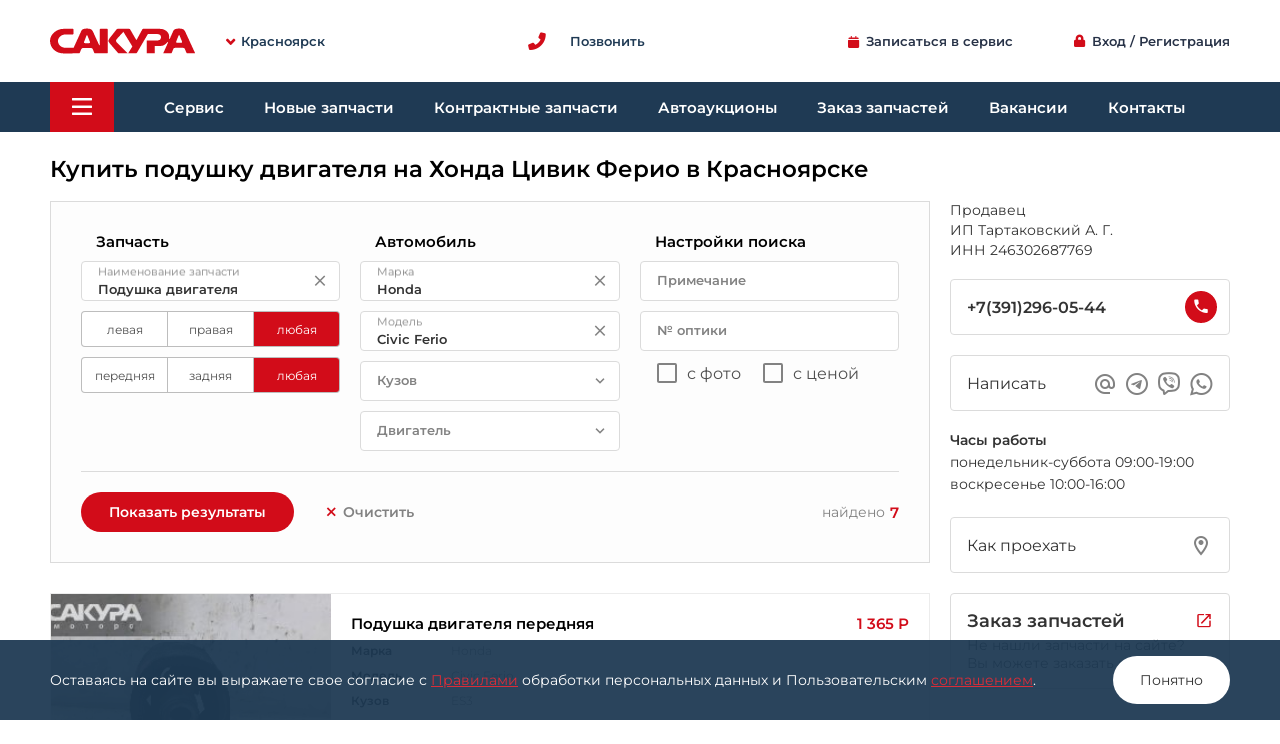

--- FILE ---
content_type: text/html; charset=utf-8
request_url: https://sakura-motors.ru/part/krasnoyarsk/honda/civic-ferio/podushka-dvigatelya/
body_size: 11837
content:
<!DOCTYPE html><html lang="ru" class="is_desktop"><head><title>Подушка двигателя на Honda Civic Ferio в Красноярске Сакура</title><link rel="icon" type="image/svg" href="/static/public/favicon.svg"><meta http-equiv="Content-Type" content="text/html; charset=UTF-8"><meta http-equiv="X-UA-Compatible" content="IE=edge"><meta name="viewport" content="width=device-width, user-scalable=no, initial-scale=1.0, maximum-scale=1.0, minimum-scale=1.0"><meta property="og:type" content="website"><meta property="og:title" content="Подушка двигателя на Honda Civic Ferio в Красноярске Сакура"><meta property="og:url" content="https://sakura-motors.ru/part/krasnoyarsk/honda/civic-ferio/podushka-dvigatelya/"><meta property="og:image" content="https://sakura-motors.ru/static/images/sakura_logo_1200x630.png?v1"><meta property="og:image:type" content="image/png"><meta property="og:image:width" content="1200"><meta property="og:image:height" content="630"><meta http-equiv="content-language" content="ru"><meta name="theme-color" content="#D20C19"><meta content="Контрактные автозапчасти из Японии, Toyota, Nissan, Honda, Suzuki, Daihatsu, Subaru, Mazda, купить, продажа, Контрактные автозапчасти в Красноярске, цена, стоимость, магазин, Контрактные запчасти" name="keywords" /><meta content="Купить подушку двигателя на Хонда Цивик Ферио в Красноярске Сакура. Магазин контрактных японских автозапчастей в Красноярске. Контрактные автозапчасти для Toyota, Nissan, Honda, Suzuki, Daihatsu, Subaru, Mazda. Смотрите наличие и цены на официальном сайте." name="Description" /><meta property="og:description" content="Купить подушку двигателя на Хонда Цивик Ферио в Красноярске Сакура. Магазин контрактных японских автозапчастей в Красноярске. Контрактные автозапчасти для Toyota, Nissan, Honda, Suzuki, Daihatsu, Subaru, Mazda. Смотрите наличие и цены на официальном сайте."/><meta name="format-detection" content="telephone=no"><link rel="dns-prefetch" href="https://www.google-analytics.com"/><link rel="dns-prefetch" href="https://www.googletagmanager.com"/><script>window.config_site={"user": {}, "city": {"name": "\u041a\u0440\u0430\u0441\u043d\u043e\u044f\u0440\u0441\u043a", "code": "krasnoyarsk", "is_main": true, "id": 1, "name_sklon": "\u041a\u0440\u0430\u0441\u043d\u043e\u044f\u0440\u0441\u043a\u0435", "bibinet_id": 38}, "device": {"name": "desktop", "is_mobile": false}, "dev_config": {"domen_full": "sakura-motors.ru", "domen_scheme": "https", "domen_site": "https://sakura-motors.ru", "domen_service": "https://sakura-motors.ru", "domen_cookies": "sakura-motors.ru"}, "js_db": {"cities": [{"id": 1, "name": "\u041a\u0440\u0430\u0441\u043d\u043e\u044f\u0440\u0441\u043a", "code": "krasnoyarsk", "is_city": true, "url": "https://sakura-motors.ru", "is_main": true}, {"id": 2, "name": "\u0410\u0431\u0430\u043a\u0430\u043d", "code": "abakan", "is_city": true, "url": "https://abakan.sakura-motors.ru"}], "business": [{"id": 4, "name": "\u0413\u0435\u0440\u043c\u0430\u043d \u0410. \u0410.", "inn": "246411729240", "address": "", "prefix": "\u0423\u0441\u043b\u0443\u0433\u0438 \u043e\u043a\u0430\u0437\u044b\u0432\u0430\u0435\u0442", "business_type": "\u0418\u041f"}, {"id": 1, "name": "\u0422\u0430\u0440\u0442\u0430\u043a\u043e\u0432\u0441\u043a\u0438\u0439 \u0410. \u0413.", "inn": "246302687769", "address": "\u041e\u043a\u0442\u044f\u0431\u0440\u044c\u0441\u043a\u0430\u044f, 12", "prefix": "\u0423\u0441\u043b\u0443\u0433\u0438 \u043e\u043a\u0430\u0437\u044b\u0432\u0430\u0435\u0442", "business_type": "\u0418\u041f"}, {"id": 2, "name": "\u0421\u0430\u0445\u0430\u0440\u043e\u0432 \u0410. \u0412.", "inn": "244601564306", "address": "", "prefix": "\u0423\u0441\u043b\u0443\u0433\u0438 \u043e\u043a\u0430\u0437\u044b\u0432\u0430\u0435\u0442", "business_type": "\u0418\u041f"}, {"id": 3, "name": "\u0421\u0430\u0445\u0430\u0440\u043e\u0432 \u0410. \u0412.", "inn": "244601564306", "address": "", "prefix": "\u041f\u0440\u043e\u0434\u0430\u0432\u0435\u0446", "business_type": "\u0418\u041f"}], "business_contacts": [{"id": 1, "name": "\u0410\u0432\u0442\u043e\u0441\u0435\u0440\u0432\u0438\u0441\u044b", "url_page": "/service/"}, {"id": 2, "name": "\u041c\u0430\u0433\u0430\u0437\u0438\u043d\u044b \u043d\u043e\u0432\u044b\u0445 \u0437\u0430\u043f\u0447\u0430\u0441\u0442\u0435\u0439", "url_page": "/parts/new/"}, {"id": 3, "name": "\u041c\u0430\u0433\u0430\u0437\u0438\u043d\u044b \u043a\u043e\u043d\u0442\u0440\u0430\u043a\u0442\u043d\u044b\u0445 \u0437\u0430\u043f\u0447\u0430\u0441\u0442\u0435\u0439", "url_page": "/part/krasnoyarsk/"}, {"id": 4, "name": "\u0410\u0432\u0442\u043e\u0430\u0443\u043a\u0446\u0438\u043e\u043d\u044b", "url_page": "/auctions/"}, {"id": 5, "name": "\u0421\u0442\u043e\u043b \u0437\u0430\u043a\u0430\u0437\u043e\u0432", "url_page": "/parts/order/"}], "branches": [{"id": 1, "name": "\u041a\u0440\u0430\u0441\u043d\u043e\u044f\u0440\u0441\u043a", "code": "krasnoyarsk", "is_city": true, "url": "https://sakura-motors.ru", "is_main": true}, {"id": 1, "name": "\u0410\u0432\u0442\u043e\u0442\u0435\u0445\u0446\u0435\u043d\u0442\u0440 \u043d\u0430 \u0412\u0430\u0432\u0438\u043b\u043e\u0432\u0430", "address": "\u0412\u0430\u0432\u0438\u043b\u043e\u0432\u0430 1\u0433", "phone": "8(391)26-36-000", "city": {"id": 1, "name": "\u041a\u0440\u0430\u0441\u043d\u043e\u044f\u0440\u0441\u043a", "code": "krasnoyarsk"}, "map": {"la": "55.990530", "lo": "92.906683", "ya_org": "1209003341"}, "is_main": true, "url": "https://sakura-motors.ru/contacts/#branch-1"}, {"id": 2, "name": "\u0410\u0432\u0442\u043e\u0442\u0435\u0445\u0446\u0435\u043d\u0442\u0440 \u043d\u0430 \u041e\u043a\u0442\u044f\u0431\u0440\u044c\u0441\u043a\u043e\u0439", "address": "\u041e\u043a\u0442\u044f\u0431\u0440\u044c\u0441\u043a\u0430\u044f 12", "phone": "8(391)26-36-999", "city": {"id": 1, "name": "\u041a\u0440\u0430\u0441\u043d\u043e\u044f\u0440\u0441\u043a", "code": "krasnoyarsk"}, "map": {"la": "56.038228", "lo": "92.926655", "ya_org": "1009783718"}, "is_main": true, "url": "https://sakura-motors.ru/contacts/#branch-2"}, {"id": 3, "name": "\u041c\u0430\u0433\u0430\u0437\u0438\u043d \u043d\u0430 \u041a\u0430\u043b\u0438\u043d\u0438\u043d\u0430", "address": "\u041a\u0430\u043b\u0438\u043d\u0438\u043d\u0430 60/2", "phone": "8(391)26-36-888", "city": {"id": 1, "name": "\u041a\u0440\u0430\u0441\u043d\u043e\u044f\u0440\u0441\u043a", "code": "krasnoyarsk"}, "map": {"la": "56.032229", "lo": "92.808689", "ya_org": "1200108421"}, "is_main": true, "url": "https://sakura-motors.ru/contacts/#branch-3"}, {"id": 10, "name": "\u0410\u0431\u0430\u043a\u0430\u043d", "address": "\u0418\u0433\u0430\u0440\u0441\u043a\u0430\u044f, 11\u0434", "phone": "+7(3902)320-437", "city": {"id": 2, "name": "\u0410\u0431\u0430\u043a\u0430\u043d", "code": "abakan"}, "map": {"la": "53.717880", "lo": "91.388947", "ya_org": "1820844554"}, "url": "https://abakan.sakura-motors.ru"}, {"id": 11, "name": "\u0418\u0440\u043a\u0443\u0442\u0441\u043a", "address": "\u0410\u0440\u0433\u0443\u043d\u043e\u0432\u0430, 2", "phone": "+7(3952)721-616", "city": {"id": 3, "name": "\u0418\u0440\u043a\u0443\u0442\u0441\u043a", "code": "irkutsk"}, "map": {"la": "52.256033", "lo": "104.223545", "ya_org": "1106318393"}, "url": "https://irkutsk.sakura-motors.ru"}, {"id": 12, "name": "\u041a\u0435\u043c\u0435\u0440\u043e\u0432\u043e", "address": "\u041c\u0430\u044f\u043a\u043e\u0432\u0441\u043a\u043e\u0433\u043e, 13", "phone": "+7(3842)376-688", "city": {"id": 4, "name": "\u041a\u0435\u043c\u0435\u0440\u043e\u0432\u043e", "code": "kemerovo"}, "map": {"la": "55.341505", "lo": "86.054532", "ya_org": "1035442313"}, "url": "https://kemerovo.sakura-motors.ru"}], "subdivisions": {"7": {"branch_id": 1, "contacts_business_id": 3, "work_time": [["\u043f\u043e\u043d\u0435\u0434\u0435\u043b\u044c\u043d\u0438\u043a-\u0441\u0443\u0431\u0431\u043e\u0442\u0430", "09:00-19:00"], ["\u0432\u043e\u0441\u043a\u0440\u0435\u0441\u0435\u043d\u044c\u0435", "10:00-16:00"]], "order": 0, "name": "\u041c\u0430\u0433\u0430\u0437\u0438\u043d \u043a\u043e\u043d\u0442\u0440\u0430\u043a\u0442\u043d\u044b\u0445 \u0437\u0430\u043f\u0447\u0430\u0441\u0442\u0435\u0439", "address": "", "phone": "+7(391)296-05-44"}, "10": {"branch_id": 3, "contacts_business_id": 3, "work_time": [["\u043f\u043e\u043d\u0435\u0434\u0435\u043b\u044c\u043d\u0438\u043a-\u0441\u0443\u0431\u0431\u043e\u0442\u0430", "09:00-19:00"], ["\u0432\u043e\u0441\u043a\u0440\u0435\u0441\u0435\u043d\u044c\u0435", "10:00-16:00"]], "order": 1, "name": "\u041c\u0430\u0433\u0430\u0437\u0438\u043d \u043a\u043e\u043d\u0442\u0440\u0430\u043a\u0442\u043d\u044b\u0445 \u0437\u0430\u043f\u0447\u0430\u0441\u0442\u0435\u0439", "address": "", "phone": "+7(391)296-08-44"}, "3": {"branch_id": 1, "contacts_business_id": 2, "work_time": [["\u0431\u0435\u0437 \u0432\u044b\u0445\u043e\u0434\u043d\u044b\u0445", "09:00-21:00"]], "order": 1, "name": "\u041c\u0430\u0433\u0430\u0437\u0438\u043d \u043d\u043e\u0432\u044b\u0445 \u0437\u0430\u043f\u0447\u0430\u0441\u0442\u0435\u0439", "address": "", "phone": "+7(391)263-60-00"}, "8": {"branch_id": 2, "contacts_business_id": 2, "work_time": [["\u0431\u0435\u0437 \u0432\u044b\u0445\u043e\u0434\u043d\u044b\u0445", "09:00-21:00"]], "order": 1, "name": "\u041c\u0430\u0433\u0430\u0437\u0438\u043d \u043d\u043e\u0432\u044b\u0445 \u0437\u0430\u043f\u0447\u0430\u0441\u0442\u0435\u0439", "address": "", "phone": "+7(391)263-60-00"}, "5": {"branch_id": 2, "contacts_business_id": 1, "work_time": [["\u0431\u0435\u0437 \u0432\u044b\u0445\u043e\u0434\u043d\u044b\u0445", "09:00-21:00"]], "order": 2, "name": "\u0410\u0432\u0442\u043e\u0441\u0435\u0440\u0432\u0438\u0441", "address": "", "phone": "+7(391)263-60-00"}, "11": {"branch_id": 3, "contacts_business_id": 2, "work_time": [["\u0431\u0435\u0437 \u0432\u044b\u0445\u043e\u0434\u043d\u044b\u0445", "09:00-21:00"]], "order": 2, "name": "\u041c\u0430\u0433\u0430\u0437\u0438\u043d \u043d\u043e\u0432\u044b\u0445 \u0437\u0430\u043f\u0447\u0430\u0441\u0442\u0435\u0439", "address": "", "phone": "+7(391)263-60-00"}, "9": {"branch_id": 1, "contacts_business_id": 1, "work_time": [["\u0431\u0435\u0437 \u0432\u044b\u0445\u043e\u0434\u043d\u044b\u0445", "09:00-21:00"]], "order": 2, "name": "\u0410\u0432\u0442\u043e\u0441\u0435\u0440\u0432\u0438\u0441", "address": "", "phone": "+7(391)296-00-95"}, "2": {"branch_id": 1, "contacts_business_id": 1, "work_time": [["\u0431\u0443\u0434\u043d\u0438", "09:00-18:00"], ["\u0441\u0443\u0431\u0431\u043e\u0442\u0430, \u0432\u043e\u0441\u043a\u0440\u0435\u0441\u0435\u043d\u044c\u0435 \u0432\u044b\u0445\u043e\u0434\u043d\u043e\u0439"]], "order": 3, "name": "\u041a\u0443\u0437\u043e\u0432\u043d\u043e\u0439 \u0440\u0435\u043c\u043e\u043d\u0442", "address": "\u0412\u0430\u0432\u0438\u043b\u043e\u0432\u0430, 1\u0413/1", "is_contacts_business_name_prefix": true, "phone": "+7(913)557-15-22"}, "4": {"branch_id": 1, "contacts_business_id": 5, "work_time": [["\u0431\u0443\u0434\u043d\u0438", "09:00-18:00"], ["\u0441\u0443\u0431\u0431\u043e\u0442\u0430", "10:00-16:00"], ["\u0432\u043e\u0441\u043a\u0440\u0435\u0441\u0435\u043d\u044c\u0435 \u0432\u044b\u0445\u043e\u0434\u043d\u043e\u0439"]], "order": 4, "name": "\u041e\u0442\u0434\u0435\u043b \u0437\u0430\u043a\u0430\u0437\u043e\u0432", "address": "", "phone": "+7(391)263-60-00"}, "16": {"branch_id": 1, "contacts_business_id": 4, "work_time": [["\u0431\u0443\u0434\u043d\u0438", "09:00-18:00"], ["\u0441\u0443\u0431\u0431\u043e\u0442\u0430", "10:00-16:00"], ["\u0432\u043e\u0441\u043a\u0440\u0435\u0441\u0435\u043d\u044c\u0435 \u0432\u044b\u0445\u043e\u0434\u043d\u043e\u0439"]], "order": 5, "name": "\u0410\u0432\u0442\u043e\u0430\u0443\u043a\u0446\u0438\u043e\u043d\u044b", "address": "", "phone": "+7(905)975-73-91"}}, "direct_call": {"theme": [{"id": 1, "title": "\u0410\u0432\u0442\u043e\u0441\u0435\u0440\u0432\u0438\u0441", "is_call": true, "is_write_mess": true, "is_theme_address": true, "dop_item_title": "\u0417\u0430\u043f\u0438\u0441\u0430\u0442\u044c\u0441\u044f \u0432 \u0441\u0435\u0440\u0432\u0438\u0441", "dop_item_icon": "icon-edit_calendar", "dop_data_json": {"func": "WritingService"}}, {"id": 2, "title": "\u041a\u0443\u0437\u043e\u0432\u043d\u043e\u0439 \u0440\u0435\u043c\u043e\u043d\u0442", "is_call": true, "is_write_mess": true}, {"id": 3, "title": "\u041d\u043e\u0432\u044b\u0435 \u0437\u0430\u043f\u0447\u0430\u0441\u0442\u0438", "is_call": true, "is_write_mess": true}, {"id": 4, "title": "\u041a\u043e\u043d\u0442\u0440\u0430\u043a\u0442\u043d\u044b\u0435 \u0437\u0430\u043f\u0447\u0430\u0441\u0442\u0438", "is_call": true, "is_write_mess": true}, {"id": 5, "title": "\u0410\u0432\u0442\u043e\u0430\u0443\u043a\u0446\u0438\u043e\u043d\u044b", "is_call": true, "is_write_mess": true, "dop_item_title": "\u0411\u0435\u0441\u043f\u043b\u0430\u0442\u043d\u044b\u0439 \u0440\u0430\u0441\u0447\u0435\u0442 \u0441\u0442\u043e\u0438\u043c\u043e\u0441\u0442\u0438 \u0430\u0432\u0442\u043e\u043c\u043e\u0431\u0438\u043b\u044f", "dop_item_icon": "icon-calculate", "dop_item_description": "\u041f\u043e\u0441\u0447\u0438\u0442\u0430\u0435\u043c, \u0443\u0442\u043e\u0447\u043d\u0438\u043c \u0434\u0435\u0442\u0430\u043b\u0438, \u043e\u0442\u0432\u0435\u0442\u0438\u043c \u043d\u0430 \u0432\u043e\u043f\u0440\u043e\u0441\u044b \u0438 \u043f\u0440\u0435\u0434\u043e\u0441\u0442\u0430\u0432\u0438\u043c \u0432\u0441\u044e \u043d\u0435\u043e\u0431\u0445\u043e\u0434\u0438\u043c\u0443\u044e \u0438\u043d\u0444\u043e\u0440\u043c\u0430\u0446\u0438\u044e.", "dop_item_link": "/auctions/"}, {"id": 6, "title": "\u0417\u0430\u043a\u0430\u0437 \u0437\u0430\u043f\u0447\u0430\u0441\u0442\u0435\u0439", "is_call": true, "is_write_mess": true, "dop_item_title": "\u0417\u0430\u044f\u0432\u043a\u0430 \u043d\u0430 \u0437\u0430\u043a\u0430\u0437 \u0437\u0430\u043f\u0447\u0430\u0441\u0442\u0435\u0439", "dop_item_icon": "icon-format_list_bulleted", "dop_item_description": "\u0420\u0435\u043a\u043e\u043c\u0435\u043d\u0434\u0443\u0435\u043c \u043d\u0430\u0447\u0430\u0442\u044c \u0437\u0430\u043a\u0430\u0437 \u0437\u0430\u043f\u043e\u043b\u043d\u0435\u043d\u0438\u044f \u044d\u0442\u043e\u0439 \u0444\u043e\u0440\u043c\u044b.", "dop_item_link": "/parts/order/"}, {"id": 12, "title": "\u0410\u0432\u0442\u043e\u043c\u043e\u0439\u043a\u0430"}, {"id": 9, "title": "\u0416\u0430\u043b\u043e\u0431\u0430 \u0438\u043b\u0438 \u043f\u0440\u0435\u0434\u043b\u043e\u0436\u0435\u043d\u0438\u0435", "is_write_mess": true, "link": "/complaints_book/"}, {"id": 8, "title": "\u0414\u0440\u0443\u0433\u0430\u044f \u0442\u0435\u043c\u0430", "is_write_mess": true}, {"id": 7, "title": "\u0421\u043e\u0435\u0434\u0438\u043d\u0438\u0442\u044c \u0441 \u043e\u043f\u0435\u0440\u0430\u0442\u043e\u0440\u043e\u043c", "is_call": true}, {"id": 10, "title": "\u0415\u0434\u0438\u043d\u044b\u0439 \u043d\u043e\u043c\u0435\u0440 \u0421\u0430\u043a\u0443\u0440\u0430 \u041a\u0440\u0430\u0441\u043d\u043e\u044f\u0440\u0441\u043a", "is_call": true, "description": "\u041c\u043d\u043e\u0433\u043e\u043a\u0430\u043d\u0430\u043b\u044c\u043d\u044b\u0439 \u0442\u0435\u043b\u0435\u0444\u043e\u043d", "data_json": {"is_bottom": true, "is_another": true}}, {"id": 11, "title": "\u0411\u0435\u0441\u043f\u043b\u0430\u0442\u043d\u044b\u0439 \u0437\u0432\u043e\u043d\u043e\u043a", "is_call": true, "description": "\u0414\u043b\u044f \u0421\u0438\u0431\u0438\u0440\u0441\u043a\u043e\u0433\u043e \u0444\u0435\u0434\u0435\u0440\u0430\u043b\u044c\u043d\u043e\u0433\u043e \u043e\u043a\u0440\u0443\u0433\u0430", "data_json": {"is_main": true, "is_bottom": true}}], "contact": [{"id": 1, "direct_call_theme_id": 1, "address": "\u0412\u0430\u0432\u0438\u043b\u043e\u0432\u0430, 1\u0413/1", "is_all": true, "phone": "+7(391)296-00-95", "whatsapp": "+79836101364", "viber": "79836101364", "telegram": "+79836101364", "email": "srv.vavilova@sakura-motors.ru"}, {"id": 2, "direct_call_theme_id": 1, "address": "\u041e\u043a\u0442\u044f\u0431\u0440\u044c\u0441\u043a\u0430\u044f, 12", "phone": "+7(391)26-36-000", "whatsapp": "+79836101364", "viber": "79836101364", "telegram": "+79836101364", "email": "vav.service@sakura-motors.ru"}, {"id": 3, "direct_call_theme_id": 2, "address": "\u0412\u0430\u0432\u0438\u043b\u043e\u0432\u0430, 1\u0413/1", "is_all": true, "phone": "+7(913)557-15-22", "whatsapp": "+79135571522", "viber": "79135571522", "telegram": "+79135571522", "email": "kuzov.sakura@gmail.com"}, {"id": 4, "direct_call_theme_id": 3, "is_all": true, "phone": "+7(391)26-36-000", "whatsapp": "+79131816715", "viber": "79131816715", "telegram": "+79131816715", "email": "mv@sakura-motors.ru"}, {"id": 5, "direct_call_theme_id": 3, "address": "\u0412\u0430\u0432\u0438\u043b\u043e\u0432\u0430, 1\u0413/2", "phone": "+7(391)26-36-000", "whatsapp": "+79131816715", "viber": "79131816715", "telegram": "+79131816715", "email": "mv@sakura-motors.ru"}, {"id": 6, "direct_call_theme_id": 3, "address": "\u041e\u043a\u0442\u044f\u0431\u0440\u044c\u0441\u043a\u0430\u044f, 12", "phone": "+7(391)26-36-000", "whatsapp": "+79131816715", "viber": "79131816715", "telegram": "+79131816715", "email": "mv@sakura-motors.ru"}, {"id": 7, "direct_call_theme_id": 3, "address": "\u041a\u0430\u043b\u0438\u043d\u0438\u043d\u0430, 60/2", "phone": "+7(391)26-36-000", "whatsapp": "+79131816715", "viber": "79131816715", "telegram": "+79131816715", "email": "mv@sakura-motors.ru"}, {"id": 8, "direct_call_theme_id": 3, "address": "\u0421\u0432\u0435\u0440\u0434\u043b\u043e\u0432\u0441\u043a\u0430\u044f, 2\u0411", "phone": "+7(391)26-36-000", "whatsapp": "+79131816715", "viber": "79131816715", "telegram": "+79131816715", "email": "mv@sakura-motors.ru"}, {"id": 9, "direct_call_theme_id": 4, "is_all": true, "phone": "+7(391)296-05-44", "whatsapp": "+79059717233", "viber": "79059717233", "telegram": "+79059717233", "email": "uparts@sakura-motors.ru"}, {"id": 10, "direct_call_theme_id": 4, "address": "\u0412\u0430\u0432\u0438\u043b\u043e\u0432\u0430, 1\u0413/3", "phone": "+7(391)296-05-44", "whatsapp": "+79059717233", "viber": "79059717233", "telegram": "+79059717233", "email": "uparts@sakura-motors.ru"}, {"id": 11, "direct_call_theme_id": 4, "address": "\u041a\u0430\u043b\u0438\u043d\u0438\u043d\u0430, 60/2", "phone": "+7(391)296-08-44", "whatsapp": "+79059717233", "viber": "79059717233", "telegram": "+79059717233", "email": "uparts@sakura-motors.ru"}, {"id": 12, "direct_call_theme_id": 5, "address": "\u0412\u0430\u0432\u0438\u043b\u043e\u0432\u0430, 1\u0413/1", "is_all": true, "phone": "+7(905)975-73-91", "whatsapp": "+79059757391", "viber": "79059757391", "telegram": "+79059757391", "email": "auto@sakura-motors.ru"}, {"id": 13, "direct_call_theme_id": 6, "address": "\u0412\u0430\u0432\u0438\u043b\u043e\u0432\u0430, 1\u0413/1", "is_all": true, "phone": "+7(391)26-36-000", "whatsapp": "+79135571363", "viber": "79135571363", "telegram": "+79135571363", "email": "zakaz@sakura-motors.ru"}, {"id": 18, "direct_call_theme_id": 12, "address": "\u041e\u043a\u0442\u044f\u0431\u0440\u044c\u0441\u043a\u0430\u044f, 12", "phone": "+7(391)250-22-77"}, {"id": 15, "direct_call_theme_id": 8, "email": "sakura@sakura-motors.ru"}, {"id": 14, "direct_call_theme_id": 7, "is_all": true, "phone": "+7(391)26-36-000"}, {"id": 16, "direct_call_theme_id": 10, "is_all": true, "phone": "+7(391)26-36-000"}, {"id": 17, "direct_call_theme_id": 11, "is_all": true, "phone": "8(800)350-00-50"}]}, "settings": {"phone": {"code": "phone", "value": "+7 (391) 26-36-000", "value2": "\u043c\u043d\u043e\u0433\u043e\u043a\u0430\u043d\u0430\u043b\u044c\u043d\u044b\u0439", "json": {}}, "phone2": {"code": "phone2", "value": "8 (800) 350-00-50", "value2": "\u0431\u0435\u0441\u043f\u043b\u0430\u0442\u043d\u044b\u0439 \u0437\u0432\u043e\u043d\u043e\u043a \u0441 \u0442\u0435\u043b\u0435\u0444\u043e\u043d\u043e\u0432 \u0421\u0438\u0431\u0438\u0440\u0441\u043a\u043e\u0433\u043e \u0424\u0435\u0434\u0435\u0440\u0430\u043b\u044c\u043d\u043e\u0433\u043e \u041e\u043a\u0440\u0443\u0433\u0430", "json": {}}, "date_new_parts_update": {"code": "date_new_parts_update", "value": "21.01.2026", "value2": "", "json": {}}, "date_new_parts_v2_update": {"code": "date_new_parts_v2_update", "value": "21.01.2026", "value2": "20:01:46", "json": {"count_parts": 64523, "count_parts_import": 64418, "new_settings_params_price": []}}}, "menu_footer": []}};</script><script>window.page_data={"page_subdivision_business_contacts_id": 3, "page_business_id": 1, "page_business_prefix": "\u041f\u0440\u043e\u0434\u0430\u0432\u0435\u0446", "page_subdivisions": 7, "direct_call_theme": 4, "direct_call_is_only_main": true, "gcb__init_data": {"city": [{"id": 38, "name": "\u041a\u0440\u0430\u0441\u043d\u043e\u044f\u0440\u0441\u043a", "name_url": "krasnoyarsk", "name_sklon": "\u041a\u0440\u0430\u0441\u043d\u043e\u044f\u0440\u0441\u043a\u0435", "region_id": "r19", "country_id": "c1"}], "mark": {"id": 4, "name": "Honda", "name_url": "honda", "name_ru": "\u0425\u043e\u043d\u0434\u0430", "desc": "japanese,european", "region": {"id": 11, "name": "\u042f\u043f\u043e\u043d\u0438\u044f"}}, "model": {"mark_id": 4, "id": 103, "name": "Civic Ferio", "name_ru": "\u0426\u0438\u0432\u0438\u043a \u0424\u0435\u0440\u0438\u043e", "name_url": "civic-ferio", "mark_name_url": "honda", "car_desc": "japanese", "model_group_id": null, "is_gen": true, "desc": "japanese"}, "part_type": {"id": 659, "name": "\u041f\u043e\u0434\u0443\u0448\u043a\u0430 \u0434\u0432\u0438\u0433\u0430\u0442\u0435\u043b\u044f", "pos": "1,1,0", "name_rod": "f", "part_type_name_mnoszh": "\u041f\u043e\u0434\u0443\u0448\u043a\u0438 \u0434\u0432\u0438\u0433\u0430\u0442\u0435\u043b\u044f", "part_type_name_padeszh_rod": "\u041f\u043e\u0434\u0443\u0448\u043a\u0438 \u0434\u0432\u0438\u0433\u0430\u0442\u0435\u043b\u044f", "part_type_name_padeszh_vin": "\u041f\u043e\u0434\u0443\u0448\u043a\u0443 \u0434\u0432\u0438\u0433\u0430\u0442\u0435\u043b\u044f", "name_url": "podushka-dvigatelya", "sinonim": "\u041a\u0440\u043e\u043d\u0448\u0442\u0435\u0439\u043d \u0434\u0432\u0438\u0433\u0430\u0442\u0435\u043b\u044f, \u041e\u043f\u043e\u0440\u0430 \u0414\u0412\u0421", "is_optika": false, "part_group_id": 4, "posname": [["\u043b\u0435\u0432\u0430\u044f", "\u043f\u0440\u0430\u0432\u0430\u044f", "\u043b\u044e\u0431\u0430\u044f"], ["\u043f\u0435\u0440\u0435\u0434\u043d\u044f\u044f", "\u0437\u0430\u0434\u043d\u044f\u044f", "\u043b\u044e\u0431\u0430\u044f"], []], "is_part_group": false, "name_lower_normal": {"name": "\u043f\u043e\u0434\u0443\u0448\u043a\u0430 \u0434\u0432\u0438\u0433\u0430\u0442\u0435\u043b\u044f", "part_type_name_mnoszh": "\u043f\u043e\u0434\u0443\u0448\u043a\u0438 \u0434\u0432\u0438\u0433\u0430\u0442\u0435\u043b\u044f", "part_type_name_padeszh_rod": "\u043f\u043e\u0434\u0443\u0448\u043a\u0438 \u0434\u0432\u0438\u0433\u0430\u0442\u0435\u043b\u044f", "part_type_name_padeszh_vin": "\u043f\u043e\u0434\u0443\u0448\u043a\u0443 \u0434\u0432\u0438\u0433\u0430\u0442\u0435\u043b\u044f"}}, "mark_gmodel": {"id": "4,103", "name": "Honda Civic Ferio", "desc": "japanese"}}, "params_form__init_data": {}, "result_search_count": 7, "path_clear": "/part/krasnoyarsk/"};</script><link href="/static/dist/main.2372039b982978f85d19.css" rel="stylesheet"><script defer="defer" src="/static/dist/runtime.0778427957947282a018.bundle.js"></script><script defer="defer" src="/static/dist/vendors.bf4aa1df3584bb03393a.bundle.js"></script><script defer="defer" src="/static/dist/main.e91ef0ea8388a8e3d886.bundle.js"></script></head><body class="main-app" id="main-app" data-v-app><div class="base-container"><header data-app="AppHeader" v-cloak><div class="container"><div class="view-port"><div class="head-menu-top"><a href="/" id="logo" class="mar-r-30 pad-t-5"><img src="/static/svg/logo2.svg" title="Сакура Красноярск" alt="Сакура Красноярск"></a><header-select-city><div class="point mar-r-20 flex-box text-w600 dv-40"><span class="icon-angle-down fs-9 mar-r-6 color-red"></span><span class="color-blue-dark5 fs-13">Красноярск</span></div></header-select-city><div class="flex-grow flex-center"><direct-call ver="content"><div class="flex-box mar-6"><div class="icon-phone color-red fs-18"></div><div class="color-blue-dark5 text-w600 fs-13 mar-l-25">Позвонить</div></div></direct-call></div><writing-service-btn ver="1"></writing-service-btn><a href="/accounts/login/" class="mar-l-60 flex-center"><span class="icon-lock fs-13 mar-r-6 color-red"></span><span>Вход / Регистрация</span></a></div></div></div><div id="head-menu" class="container"><div class="view-port"><div class="base"><header-burger><div class="mar-r-30 point burger-btn popap-menu-btn"><span class="icon-bars fs-20 color-white"></span></div></header-burger><div class="items"><a href="/service/" class="el pad-lr-20 text-decnon point">Сервис</a><a href="/parts/new/" class="el pad-lr-20 text-decnon point">Новые запчасти</a><a href="/part/krasnoyarsk/" class="el pad-lr-20 text-decnon point">Контрактные запчасти</a><a href="/auctions/" class="el pad-lr-20 text-decnon point">Автоаукционы</a><a href="/parts/order/" class="el pad-lr-20 text-decnon point">Заказ запчастей</a><a href="/vacancy/" class="el pad-lr-20 text-decnon point">Вакансии</a><a href="/contacts/" class="el pad-lr-20 text-decnon point">Контакты</a></div></div></div></div></header><div class="container" style="z-index: 1000"><div id="popap_main_menu" class="footer_menu footer_menu_gamburger"></div></div><div class="dv-main"></div><div class="container"><div class="view-port"><div class="flex-box a-end w100"><h1 class="flex-grow text-weight-600 fs-23">Купить подушку двигателя на Хонда Цивик Ферио в Красноярске</h1></div></div></div><main data-app-base-content="AppPageEmpty" id="base-content"><div id="page-search-part"
         data-app-page="AppPageSearchPartsContracts"
    ><div class="container"><div class="view-port mar-t-15"><div class="flex-box flex-content-device a-start"><div class="flex-grow"><form-search-parts-contracts><a href="https://bibinet.ru/part/krasnoyarsk/honda/civic-ferio/podushka-dvigatelya/" target="_blank">Технология поиска предоставлена bibinet.ru</a></form-search-parts-contracts><div class="result_search mar-t-30" data-result-device="desktop"><div class="el point" @click="openUrlNewTab('/part/krasnoyarsk/honda/civic-ferio/podushka-dvigatelya/invnn-408-33906-0004886')"><div class="photo" style="background-image: url('https://img.bibinet.ru/photos/parts/408-33906-0004886-1_c280x210_w1.jpg')"></div><div class="data"><div class="flex-box"><a href="/part/krasnoyarsk/honda/civic-ferio/podushka-dvigatelya/invnn-408-33906-0004886" target="_blank" @click.stop class="title">Подушка двигателя передняя</a><div class="price_block"><div class="price">1 365 Р</div></div></div><div class="flex-box a-stretch h100"><div class="flex-grow"><div class="params"><div><div class="t">Марка</div><div class="v">Honda</div></div><div><div class="t">Модель</div><div class="v">Civic Ferio</div></div><div><div class="t">Кузов</div><div class="v">ES3</div></div><div><div class="t">Год</div><div class="v">2005</div></div><div><div class="t">Двигатель</div><div class="v">D17A</div></div><div><div class="t">ОЕМ</div><div class="v">50840-S5A-A81</div></div><div><div class="t">Примечание</div><div class="v">передняя</div></div></div></div><div class="dh-30 flex-box end a-end"><div class="icon-location_on address"><div class="m"><b>Красноярск</b>ул. Калинина, 60/2</div></div></div></div></div></div><div class="el point" @click="openUrlNewTab('/part/krasnoyarsk/honda/civic-ferio/podushka-dvigatelya/invnn-408-33906-3303587')"><div class="photo" style="background-image: url('https://img.bibinet.ru/photos/parts/408-33906-3303587-1_c280x210_w1.jpg')"></div><div class="data"><div class="flex-box"><a href="/part/krasnoyarsk/honda/civic-ferio/podushka-dvigatelya/invnn-408-33906-3303587" target="_blank" @click.stop class="title">Подушка двигателя правая верхняя</a><div class="price_block"><div class="price">300 Р</div></div></div><div class="flex-box a-stretch h100"><div class="flex-grow"><div class="params"><div><div class="t">Марка</div><div class="v">Honda</div></div><div><div class="t">Модель</div><div class="v">Civic Ferio</div></div><div><div class="t">Кузов</div><div class="v">EK5</div></div><div><div class="t">Двигатель</div><div class="v">D16A 1.6 бензин</div></div><div><div class="t">ОЕМ</div><div class="v">50805-S04-000</div></div><div><div class="t">Примечание</div><div class="v">АКПП верхняя на лонжерон</div></div></div></div><div class="dh-30 flex-box end a-end"><div class="icon-location_on address"><div class="m"><b>Красноярск</b>ул. Калинина, 60/2</div></div></div></div></div></div><div class="el point" @click="openUrlNewTab('/part/krasnoyarsk/honda/civic-ferio/podushka-dvigatelya/invnn-408-33906-3633856')"><div class="photo" style="background-image: url('https://img.bibinet.ru/photos/parts/408-33906-3633856-1_c280x210_w1.jpg')"></div><div class="data"><div class="flex-box"><a href="/part/krasnoyarsk/honda/civic-ferio/podushka-dvigatelya/invnn-408-33906-3633856" target="_blank" @click.stop class="title">Подушка двигателя задняя</a><div class="price_block"><div class="price">945 Р</div></div></div><div class="flex-box a-stretch h100"><div class="flex-grow"><div class="params"><div><div class="t">Марка</div><div class="v">Honda</div></div><div><div class="t">Модель</div><div class="v">Civic Ferio</div></div><div><div class="t">Кузов</div><div class="v">ES1</div></div><div><div class="t">Двигатель</div><div class="v">D15B 1.5 бензин</div></div><div><div class="t">ОЕМ</div><div class="v">50810-S5A-992</div></div><div><div class="t">Примечание</div><div class="v">задняя</div></div></div></div><div class="dh-30 flex-box end a-end"><div class="icon-location_on address"><div class="m"><b>Красноярск</b>ул. Калинина, 60/2</div></div></div></div></div></div><div class="el point" @click="openUrlNewTab('/part/krasnoyarsk/honda/civic-ferio/podushka-dvigatelya/invnn-408-3783-3360522')"><div class="photo" style="background-image: url('https://img.bibinet.ru/photos/parts/408-3783-3360522-1_c280x210_w1.jpg')"></div><div class="data"><div class="flex-box"><a href="/part/krasnoyarsk/honda/civic-ferio/podushka-dvigatelya/invnn-408-3783-3360522" target="_blank" @click.stop class="title">Подушка двигателя правая верхняя</a><div class="price_block"><div class="price">420 Р</div></div></div><div class="flex-box a-stretch h100"><div class="flex-grow"><div class="params"><div><div class="t">Марка</div><div class="v">Honda</div></div><div><div class="t">Модель</div><div class="v">Civic Ferio</div></div><div><div class="t">Кузов</div><div class="v">EG7</div></div><div><div class="t">Двигатель</div><div class="v">D13B 1.3 бензин</div></div><div><div class="t">ОЕМ</div><div class="v">50805-SR3-951</div></div><div><div class="t">Примечание</div><div class="v">АКПП верхняя</div></div></div></div><div class="dh-30 flex-box end a-end"><div class="icon-location_on address"><div class="m"><b>Красноярск</b>Вавилова, 1 Г/3</div></div></div></div></div></div><div class="el point" @click="openUrlNewTab('/part/krasnoyarsk/honda/civic-ferio/podushka-dvigatelya/invnn-408-33906-4030644')"><div class="photo" style="background-image: url('https://img.bibinet.ru/photos/parts/408-33906-4030644-1_c280x210_w1.jpg')"></div><div class="data"><div class="flex-box"><a href="/part/krasnoyarsk/honda/civic-ferio/podushka-dvigatelya/invnn-408-33906-4030644" target="_blank" @click.stop class="title">Подушка двигателя левая верхняя</a><div class="price_block"><div class="price">1 000 Р</div></div></div><div class="flex-box a-stretch h100"><div class="flex-grow"><div class="params"><div><div class="t">Марка</div><div class="v">Honda</div></div><div><div class="t">Модель</div><div class="v">Civic Ferio</div></div><div><div class="t">Кузов</div><div class="v">EK5</div></div><div><div class="t">Двигатель</div><div class="v">D16A 1.6 бензин</div></div><div><div class="t">ОЕМ</div><div class="v">50824-S04-013</div></div><div><div class="t">Примечание</div><div class="v">ДВС на лобовину ГРМ верхняя</div></div></div></div><div class="dh-30 flex-box end a-end"><div class="icon-location_on address"><div class="m"><b>Красноярск</b>ул. Калинина, 60/2</div></div></div></div></div></div><div class="el point" @click="openUrlNewTab('/part/krasnoyarsk/honda/civic-ferio/podushka-dvigatelya/invnn-408-33906-4031315')"><div class="photo" style="background-image: url('https://img.bibinet.ru/photos/parts/408-33906-4031315-1_c280x210_w1.jpg')"></div><div class="data"><div class="flex-box"><a href="/part/krasnoyarsk/honda/civic-ferio/podushka-dvigatelya/invnn-408-33906-4031315" target="_blank" @click.stop class="title">Подушка двигателя правая верхняя</a><div class="price_block"><div class="price">300 Р</div></div></div><div class="flex-box a-stretch h100"><div class="flex-grow"><div class="params"><div><div class="t">Марка</div><div class="v">Honda</div></div><div><div class="t">Модель</div><div class="v">Civic Ferio</div></div><div><div class="t">Кузов</div><div class="v">EK5</div></div><div><div class="t">Двигатель</div><div class="v">D16A 1.6 бензин</div></div><div><div class="t">ОЕМ</div><div class="v">50805-S04-000</div></div><div><div class="t">Примечание</div><div class="v">АКПП верхняя на лонжерон</div></div></div></div><div class="dh-30 flex-box end a-end"><div class="icon-location_on address"><div class="m"><b>Красноярск</b>ул. Калинина, 60/2</div></div></div></div></div></div><div class="el point" @click="openUrlNewTab('/part/krasnoyarsk/honda/civic-ferio/podushka-dvigatelya/invnn-408-3783-3343967')"><div class="photo" style="background-image: url('https://img.bibinet.ru/photos/parts/408-3783-3343967-1_c280x210_w1.jpg')"></div><div class="data"><div class="flex-box"><a href="/part/krasnoyarsk/honda/civic-ferio/podushka-dvigatelya/invnn-408-3783-3343967" target="_blank" @click.stop class="title">Подушка двигателя правая</a><div class="price_block"><div class="price">1 890 Р</div></div></div><div class="flex-box a-stretch h100"><div class="flex-grow"><div class="params"><div><div class="t">Марка</div><div class="v">Honda</div></div><div><div class="t">Модель</div><div class="v">Civic Ferio</div></div><div><div class="t">Кузов</div><div class="v">ES2</div></div><div><div class="t">Двигатель</div><div class="v">D15B 1.5 бензин</div></div><div><div class="t">ОЕМ</div><div class="v">50805-S5A-033</div></div><div><div class="t">Примечание</div><div class="v">АКПП на лонжерон</div></div></div></div><div class="dh-30 flex-box end a-end"><div class="icon-location_on address"><div class="m"><b>Красноярск</b>Вавилова, 1 Г/3</div></div></div></div></div></div></div><div class="mar-t-20"><div class="pages"></div><div class="dv-32"></div></div><div class="dv-32"></div></div><div class="right-column-device-280"><div class="mar-b-20"><business-card tp="brc"></business-card></div><base-right-column></base-right-column><a class="pad-16 brad-4 display-block border-color hov-border-color text-decnon" href="/parts/order/"><div class="flex-box between"><div class="fs-18 text-w600 color-gray-dark2">Заказ запчастей</div><div class="icon-launch color-red fs-18"></div></div><div class="fs-14 text-normal color-gray-dark2 pad-t-4">Не нашли запчасти на сайте?<br>Вы можете заказать их у нас.</div></a><a href="/service/"
       class="color-bg-gray-light2 mar-tb-20 color-gray-dark2 flex-box-column point brad-4 overflow-hidden text-decnon"
       style="height: 280px"
    ><div class="fs-18 text-w600 color-gray-dark2 pad-16">Автосервис и ТО</div><div style="background: url(/static/images/services_mechanic.png) no-repeat;background-size: cover;mix-blend-mode: multiply;" class="flex-grow w100"></div></a><a class="pad-16 brad-4 display-block border-color hov-border-color text-decnon mar-t-20" href="/complaints_book/"><div class="flex-box between"><div class="fs-18 text-w600 color-gray-dark2">Книга жалоб и благодарностей</div><div class="icon-launch color-red fs-18"></div></div><div class="fs-14 text-normal color-gray-dark2 pad-t-4">Спасибо, что решили оставить отзыв о работе нашей компании!</div></a><a class="pad-16 brad-4 display-block border-color hov-border-color text-decnon mar-t-20" href="/parts/by/guarantee/"><div class="flex-box between"><div class="fs-16 text-normal color-gray-dark2">Гарантия на контрактные запчасти</div><div class="icon-launch color-red fs-18"></div></div></a></div></div></div></div></div></main><div data-app="AppFooter" v-cloak class="zi-0"><div class="container color-bg-blue-dark5 mar-t-40"><div class="view-port flex-box a-stretch pad-tb-40 color-white"><div class="w100 flex-box a-stretch mar-r-20"><direct-call ver="2"></direct-call><div class="dh-1 color-bg-white-o-5 mar-l-20"></div></div><div class="w100 flex-box a-stretch mar-r-20"><div class="flex-grow"><div class="text-weight-600 fs-14">Единый номер</div><div class="mar-tb-4">Многоканальный телефон</div><div class="flex-box"><div class="fs-14">+7 (391) 26-36-000</div><a href="tel:+7(391)26-36-000" onclick="send_metrika('call_click')" class="mar-l-8 color-red text-weight-600 point">Позвонить</a></div><div class="text-weight-600 fs-14 mar-t-16">Бесплатный звонок</div><div class="mar-tb-4">Для Сибирского федерального округа</div><div class="flex-box"><div class="fs-14">8 (800) 350-00-50</div><a href="tel:8(800)350-00-50" onclick="send_metrika('call_click')" class="mar-l-8 color-red text-weight-600 point">Позвонить</a></div></div></div><div class="w100 mar-r-20"><direct-message></direct-message><a href="/complaints_book/" class="border-white-o-5 color-bg-blue-dark5 point brad-4 dv-64 flex-box pad-lr-16 mar-t-14 text-decnon color-white"><div class="fs-16 text-weight-600">Книга жалоб<br>и благодарностей</div><div class="flex-grow"></div><div class="icon-edit_note"></div></a></div><div class="w100"><div class="text-weight-600 fs-14">Контакты</div><div class="mar-t-4 mar-b-12">Часы работы, адреса и телефоны<br>
всех магазинов и сервисов<br>
Сакура в Красноярске
                            </div><a href="/contacts/" class="color-red text-weight-600 point">Открыть</a></div></div></div><div class="container"><div class="view-port pad-tb-32"><div class="flex-box a-stretch"><div class="dh-280"><div class="fs-16 text-w600 color-black">Мы в социальных сетях</div><div class="flex-box social mar-t-16"><a target="_blank" rel="nofollow" href="https://vk.com/sakura.yarsk" class="item" data-name="vk"></a></div></div><div class="dh-1 color-bg-gray-light1 mar-r-19"></div><div class="flex-grow"><div class="fs-16 text-w600 color-black">Наши партнеры</div><div class="flex-box mar-t-16"><a class="mar-r-100" target="_blank" rel="nofollow" href="https://sakura-oil.com/catalog/avtomobilnye-masla/"><img src="/static/images/partners/mobil_2.png" class="dv-30" alt=""></a><a class="mar-r-100" target="_blank" rel="nofollow" href="https://taif-lubricants.ru/production/"><img src="/static/svg/taif.svg" style="height: 48px" alt=""></a><a class="mar-r-100" target="_blank" rel="nofollow" href="https://www.yokohama.ru"><img src="/static/images/partners/yokohama_2.png" style="height: 43px" alt=""></a><a class="" target="_blank" href="https://bibinet.ru"><img src="/static/svg/bibinet_logo_32_green.svg" style="height: 37px" alt=""></a></div></div></div></div></div><div id="footer_menu"
                     class="footer_menu footer_menu_base"
                ><div class="container"><div class="view-port pad-tb-32"><div class="flex-box a-stretch"><div class="dh-280"><a href="/part/krasnoyarsk/" class="a1">Контрактные</a><a href="/parts/profi/" class="a1">Контрактные (проф.поиск)</a><a href="/parts/new/" class="a1">Новые</a><a href="/parts/order/" class="a1">Запчасти под заказ</a><a href="/wheels/tyre_calc/" class="a1">Шинный калькулятор</a><a href="/auctions/" class="a1">Автомобили из Японии</a><a href="/contacts/" class="a1">Адреса и часы работы</a><a href="/complaints_book/" class="a1">Книга отзывов и предложений</a><a href="/vacancy/" class="a1">Вакансии</a></div><div class="dh-1 color-bg-gray-light1 mar-r-19"></div><div class="flex-grow"><div class="fs-16 dv-48 flex-box a-center">Каталог услуг автосервиса</div><div class="flex-box a-start mar-t--15"><div class="w100 mar-r-20"><div class="fs-14 text-w600 mar-t-32">Техническое обслуживание</div><a href="/service/oil/" class="a">Замена масел и других жидкостей</a><a href="/service/to/" class="a">Комплексное техобслуживание</a><a href="/service/inspection/" class="a">Предпокупочный осмотр</a><a href="/service/to-po-reglamentam/" class="a">Регламентное ТО все марки</a><div class="fs-14 text-w600 mar-t-32">Рулевое управление</div><a href="/service/zamena-detalei-rulevogo/" class="a">Замена рулевой рейки</a><a href="/service/zamena-rulevoi-tyagi/" class="a">Замена рулевой тяги</a><a href="/service/zamena-rulevih-nakonechnikov/" class="a">Замена рулевых наконечников</a><a href="/service/remont-gidrousilitelya-rulya/" class="a">Замена системы гидроусилителя руля</a><a href="/service/rake_toe-in/" class="a">Развал-схождение</a><div class="fs-14 text-w600 mar-t-32">Автоэлектрика</div><a href="/service/avtoelektrik/" class="a">Автоэлектрик</a><a href="/service/remont-generatora/" class="a">Ремонт автомобильных генераторов</a><a href="/service/remont-startera/" class="a">Ремонт стартера</a><div class="fs-14 text-w600 mar-t-32">Фары и лампочки</div><a href="/service/zamena-lamp/" class="a">Замена лампочек в фарах</a><a href="/service/regulirovka-far/" class="a">Регулировка фар</a></div><div class="w100 mar-r-20"><div class="fs-14 text-w600 mar-t-32">Подвеска</div><a href="/service/suspension/" class="a">Диагностика подвески</a><a href="/service/zamena-amortizatorov-pilnikov/" class="a">Замена амортизаторов и пыльников</a><a href="/service/zamena-pruzhin-amortizatorov/" class="a">Замена пружин амортизаторов</a><a href="/service/zamena-sailentblokov/" class="a">Замена сайлентблоков рычагов подвески</a><a href="/service/zamena-stoek/" class="a">Замена стоек</a><a href="/service/zamena-scharovoi/" class="a">Замена шаровой</a><a href="/service/zamena-rychagov-podveski/" class="a">Ремонт, замена рычагов подвески</a><div class="fs-14 text-w600 mar-t-32">Тормозная система</div><a href="/service/zamena-tormoznih-diskov/" class="a">Замена тормозных дисков</a><a href="/service/zamena-kolodok/" class="a">Замена тормозных колодок</a><a href="/service/prokachka-tormozov/" class="a">Прокачка тормозной системы</a><div class="fs-14 text-w600 mar-t-32">Охлаждение двигателя</div><a href="/service/zamena-ohlajdauschei-jidkosti/" class="a">Замена охлаждающей жидкости</a><a href="/service/zamena-radiatorov-okhlazhdeniya/" class="a">Замена радиаторов охлаждения</a><div class="fs-14 text-w600 mar-t-32">Кузов</div><a href="/service/body/" class="a">Кузовной ремонт</a><a href="/service/kuzovnoi-remont-pokraska/" class="a">Покраска автомобиля</a></div><div class="w100 mar-r-20"><div class="fs-14 text-w600 mar-t-32">Двигатель</div><a href="/service/engine_diagnostics/" class="a">Диагностика двигателя</a><a href="/service/zamena-dvigatelya/" class="a">Замена двигателя в автомобиле</a><a href="/service/zamena-masla/" class="a">Замена масла</a><a href="/service/zamena-remnya-grm/" class="a">Замена ремня ГРМ</a><a href="/service/zamena-salnikov/" class="a">Замена сальников</a><a href="/service/injector/" class="a">Очистка форсунок</a><div class="fs-14 text-w600 mar-t-32">Коробка передач и сцепление</div><a href="/service/remont-zamena-kpp/" class="a">Замена КПП</a><a href="/service/remont-stseplenie/" class="a">Ремонт и замена сцепления</a><div class="fs-14 text-w600 mar-t-32">Кондиционер и печка</div><a href="/service/zapravka-avtokondicionerov/" class="a">Заправка автокондиционеров</a><a href="/service/avtoelektrik-remont-pechek/" class="a">Ремонт печек автомобиля</a><div class="fs-14 text-w600 mar-t-32">Дополнительное оборудование</div><a href="/service/webasto_hydronic/" class="a">Предпусковые подогреватели webasto, hydronic</a><a href="/service/ustanovka-kamera-zadnego-vida/" class="a">Установка камеры заднего вида</a><a href="/service/ustanovka-magnitoli/" class="a">Установка магнитолы</a><a href="/service/ustanovka-parktronic/" class="a">Установка парктроника</a><a href="/service/ustanovka-signalizacii/" class="a">Установка сигнализации</a></div></div></div></div></div></div></div><div class="container color-bg-gray-light2"><div class="view-port pad-tb-56"><div><div class="color-black fs-16">Мы используем файлы "cookie", с целью персонализации сервисов и повышения удобства пользования веб-сайтом.<br>
Если вы против использования файлов «cookie», измените настройки браузера.</div></div><div class="mar-t-24 flex-box"><a href="/user-agreement-2024/" class="fs-16 color-red-dark1">Пользовательское соглашение</a><a href="/personal-data-rules/" class="fs-16 color-red-dark1 mar-l-24">Правила обработки персональных данных</a><a href="/privacy-policy/" class="fs-16 color-red-dark1 mar-l-24">Политика конфиденциальности</a></div><div class="color-black fs-16 mar-t-24">1995 – 2026 © Сакура</div></div></div></div></div><div data-app="AppBaseComponents" v-cloak></div><div id="v-overlay-container"></div><meta name="city_code" content="krasnoyarsk"><!-- Yandex.Metrika counter --><script type="text/javascript" > (function(m,e,t,r,i,k,a){m[i]=m[i]||function(){(m[i].a=m[i].a||[]).push(arguments)}; m[i].l=1*new Date();k=e.createElement(t),a=e.getElementsByTagName(t)[0],k.async=1,k.src=r,a.parentNode.insertBefore(k,a)}) (window, document, "script", "https://mc.yandex.ru/metrika/tag.js", "ym"); ym(14096053, "init", { clickmap:true, trackLinks:true, accurateTrackBounce:true, webvisor:true }); </script><noscript><div><img src="https://mc.yandex.ru/watch/14096053" style="position:absolute; left:-9999px;" alt="" /></div></noscript><!-- /Yandex.Metrika counter --><!-- Global site tag (gtag.js) - Google Analytics --><script async src="https://www.googletagmanager.com/gtag/js?id=UA-7091258-1"></script><script>
      window.dataLayer = window.dataLayer || [];
      function gtag(){dataLayer.push(arguments);}
      gtag('js', new Date());
      gtag('config', 'UA-7091258-1');
    </script><script type="text/javascript">(window.Image ? (new Image()) : document.createElement('img')).src = 'https://vk.com/rtrg?p=VK-RTRG-117295-a2lXC';</script></body></html>

--- FILE ---
content_type: image/svg+xml
request_url: https://sakura-motors.ru/static/svg/taif.svg
body_size: 2187
content:
<svg width="69" height="48" viewBox="0 0 69 48" fill="none" xmlns="http://www.w3.org/2000/svg">
<path d="M42.5612 34.6756V12.0913C42.5612 10.9969 43.4577 10.1099 44.5637 10.1099H48.6251V34.6756H42.5612Z" fill="#EA733D"/>
<path d="M48.6251 10.1099L43.6075 7.41276C42.9627 7.06613 42.5615 6.39808 42.5615 5.67204V1.18108H48.6254V10.1099H48.6251Z" fill="#EA733D"/>
<path d="M50.9376 10.1099V14.9757H55.1393V34.6756H61.1073V14.9757H67.7442V10.1099H50.9376Z" fill="#EA733D"/>
<path d="M64.3544 4.86577C65.9296 4.86577 67.0285 5.00779 68.2695 5.24384V0.519804C66.4073 0.141469 65.3089 0 63.5908 0C59.2683 0 56.3825 2.08193 55.4378 5.27663C55.1779 6.15634 55.5912 7.09703 56.4017 7.54013L61.1081 10.1102V7.84204C61.1078 6.094 62.2062 4.86577 64.3544 4.86577Z" fill="#EA733D"/>
<path d="M16.4554 34.6756V11.2969C16.4554 10.566 16.0487 9.8947 15.3976 9.54997L10.2965 6.8504V34.6759L16.4554 34.6756Z" fill="#EA733D"/>
<path d="M0.269531 1.18108V6.8504H10.2965H26.4827V1.18108H0.269531Z" fill="#EA733D"/>
<path d="M39.5319 14.5033C38.0996 10.8183 34.4713 9.49577 30.2225 9.49577C24.6834 9.49577 20.2432 11.952 19.909 17.4795H25.6864C25.8291 15.212 27.4528 13.984 30.2225 13.984C33.612 13.984 34.4236 15.5429 34.4236 17.8576V19.3691L27.1181 19.8886C22.3917 20.2198 18.7154 22.9123 18.7154 27.5892C18.7154 31.6048 21.771 35.2897 27.6919 35.2897C31.225 35.2897 34.0897 33.5897 35.2352 31.6048V34.6756H39.4363C39.7455 34.6756 40.0106 34.6973 40.2484 34.6756V19.4636C40.2481 17.8102 40.1528 16.0622 39.5319 14.5033ZM34.4233 24.8964C34.4233 28.5339 31.7974 30.5183 28.0732 30.5183C26.211 30.5183 24.5402 29.3369 24.5402 27.4474C24.5402 25.4633 26.3068 24.3766 28.1206 24.2351L34.4233 23.7627V24.8964Z" fill="#EA733D"/>
<path d="M11.8813 40.3501H10.2962V47.8897H11.8813V40.3501Z" fill="#EA733D"/>
<path d="M16.8131 42.235H18.3982V47.8894H16.8764V46.8628H16.817C16.5601 47.5252 15.943 47.9634 15.0832 47.9634C13.9336 47.9634 13.1522 47.1577 13.1486 45.8354V42.235H14.7337V45.5557C14.7373 46.2222 15.1243 46.6384 15.7233 46.6384C16.2925 46.6384 16.8172 46.2409 16.8134 45.4823L16.8131 42.235Z" fill="#EA733D"/>
<path d="M19.6976 40.3507H21.2829V43.1852H21.3311C21.5431 42.725 22.0011 42.1621 22.957 42.1621C24.2107 42.1621 25.2715 43.1266 25.2715 45.0701C25.2715 46.9623 24.2558 47.9818 22.9534 47.9818C22.0307 47.9818 21.5508 47.4553 21.3314 46.984H21.2607V47.8894H19.6979L19.6976 40.3507ZM22.4508 46.7338C23.2282 46.7338 23.653 46.0495 23.653 45.0628C23.653 44.0833 23.2364 43.4096 22.4508 43.4096C21.6804 43.4096 21.2492 44.0535 21.2492 45.0628C21.2492 46.0709 21.688 46.7338 22.4508 46.7338Z" fill="#EA733D"/>
<path d="M26.3287 42.235H27.865V43.222H27.9245C28.1335 42.5226 28.658 42.1542 29.2978 42.1542C29.4578 42.1542 29.6553 42.1765 29.7963 42.2098V43.6015C29.6473 43.5535 29.346 43.5166 29.1266 43.5166C28.4274 43.5166 27.9135 43.9952 27.9135 44.6909V47.8897H26.3287V42.235Z" fill="#EA733D"/>
<path d="M30.5545 40.7111C30.5545 40.2767 30.9412 39.9195 31.4101 39.9195C31.8832 39.9195 32.2699 40.2767 32.2699 40.7111C32.2699 41.1488 31.8832 41.5062 31.4101 41.5062C30.9412 41.5062 30.5545 41.1488 30.5545 40.7111ZM30.6142 42.235H32.199V47.8897H30.6142V42.235Z" fill="#EA733D"/>
<path d="M33.2354 45.0847C33.2354 43.351 34.3069 42.1621 36.0407 42.1621C37.5326 42.1621 38.534 43.0196 38.6006 44.3264H37.1051C37.0191 43.7633 36.6471 43.3838 36.0667 43.3838C35.3302 43.3838 34.8465 43.995 34.8465 45.062C34.8465 46.1444 35.3264 46.7596 36.0667 46.7596C36.6099 46.7596 37.0114 46.4208 37.1051 45.8167H38.6006C38.5261 47.1162 37.5696 48 36.0478 48C34.2883 48 33.2354 46.8038 33.2354 45.0847Z" fill="#EA733D"/>
<path d="M39.3566 46.3102C39.3566 45.0479 40.3719 44.672 41.5031 44.5692C42.4968 44.4733 42.8874 44.4253 42.8874 44.0608V44.0389C42.8874 43.5752 42.5787 43.3066 42.0391 43.3066C41.4694 43.3066 41.1312 43.5825 41.0232 43.9578L39.5571 43.8397C39.777 42.8096 40.6768 42.1618 42.0463 42.1618C43.3185 42.1618 44.4719 42.7283 44.4719 44.076V47.8897H42.969V47.1057H42.9241C42.645 47.6317 42.0983 47.9962 41.2536 47.9962C40.1637 47.9965 39.3566 47.4298 39.3566 46.3102ZM42.8984 45.8688V45.2685C42.7086 45.3934 42.143 45.4747 41.7967 45.5227C41.2394 45.5999 40.8712 45.817 40.8712 46.259C40.8712 46.6899 41.2202 46.9141 41.7077 46.9141C42.4034 46.9141 42.8984 46.4617 42.8984 45.8688Z" fill="#EA733D"/>
<path d="M47.2928 47.8897H45.708V42.235H47.2189V43.2329H47.2857C47.5424 42.5738 48.1564 42.1621 49.0047 42.1621C50.1948 42.1621 50.9763 42.9716 50.9763 44.2896V47.89H49.3912V44.5695C49.3953 43.8771 49.0118 43.4654 48.3758 43.4654C47.7357 43.4654 47.2972 43.892 47.2928 44.621V47.8897Z" fill="#EA733D"/>
<path d="M55.2672 43.4134H54.1916V46.152C54.1916 46.5867 54.411 46.7046 54.7276 46.7046C54.8766 46.7046 55.0434 46.6672 55.1215 46.6528L55.371 47.82C55.2113 47.8713 54.9204 47.9529 54.5115 47.9672C53.3619 48.0155 52.5991 47.4667 52.6065 46.3582V43.4134H51.8251V42.235H52.6065V40.8805H54.1913V42.235H55.2669V43.4134H55.2672Z" fill="#EA733D"/>
<path d="M59.5263 43.9362C59.4483 43.5714 59.1207 43.2735 58.5699 43.2735C58.0791 43.2735 57.6923 43.4941 57.6959 43.8326C57.6923 44.1055 57.8898 44.2855 58.4214 44.3999L59.4554 44.6058C60.5642 44.8305 61.104 45.3205 61.1073 46.1373C61.1037 47.2528 60.0432 48 58.5625 48C57.0481 48 56.1182 47.3339 55.9692 46.2514L57.528 46.1704C57.6249 46.6308 58.0007 46.8696 58.5663 46.8696C59.1202 46.8696 59.4888 46.6308 59.4962 46.2959C59.4891 46.0121 59.2623 45.8319 58.7633 45.7322L57.7739 45.5373C56.6575 45.3162 56.1182 44.7682 56.122 43.921C56.1182 42.8312 57.0821 42.1618 58.5436 42.1618C59.9876 42.1618 60.8361 42.8058 60.9775 43.8478L59.5263 43.9362Z" fill="#EA733D"/>
</svg>


--- FILE ---
content_type: application/javascript; charset=utf-8
request_url: https://sakura-motors.ru/static/dist/vendors.bf4aa1df3584bb03393a.bundle.js
body_size: 126737
content:
(self.webpackChunksakura_motors=self.webpackChunksakura_motors||[]).push([[96],{2:function(t,e,n){var r=n(2199),o=n(4664),i=n(5950);t.exports=function(t){return r(t,i,o)}},34:function(t,e,n){"use strict";var r=n(4901);t.exports=function(t){return"object"==typeof t?null!==t:r(t)}},79:function(t,e,n){var r=n(3702),o=n(80),i=n(4739),s=n(8655),c=n(1175);function u(t){var e=-1,n=null==t?0:t.length;for(this.clear();++e<n;){var r=t[e];this.set(r[0],r[1])}}u.prototype.clear=r,u.prototype.delete=o,u.prototype.get=i,u.prototype.has=s,u.prototype.set=c,t.exports=u},80:function(t,e,n){var r=n(6025),o=Array.prototype.splice;t.exports=function(t){var e=this.__data__,n=r(e,t);return!(n<0)&&(n==e.length-1?e.pop():o.call(e,n,1),--this.size,!0)}},81:function(t,e,n){"use strict";var r=n(9565),o=n(9306),i=n(8551),s=n(6823),c=n(851),u=TypeError;t.exports=function(t,e){var n=arguments.length<2?c(t):e;if(o(n))return i(r(n,t));throw new u(s(t)+" is not iterable")}},85:function(t){t.exports=function(t,e,n){if("function"!=typeof t)throw new TypeError("Expected a function");return setTimeout(function(){t.apply(void 0,n)},e)}},104:function(t,e,n){var r=n(3661);function o(t,e){if("function"!=typeof t||null!=e&&"function"!=typeof e)throw new TypeError("Expected a function");var n=function(){var r=arguments,o=e?e.apply(this,r):r[0],i=n.cache;if(i.has(o))return i.get(o);var s=t.apply(this,r);return n.cache=i.set(o,s)||i,s};return n.cache=new(o.Cache||r),n}o.Cache=r,t.exports=o},116:function(t,e,n){"use strict";var r=n(6518),o=n(9565),i=n(2652),s=n(9306),c=n(8551),u=n(1767),a=n(9539),l=n(4549)("find",TypeError);r({target:"Iterator",proto:!0,real:!0,forced:l},{find:function(t){c(this);try{s(t)}catch(t){a(this,"throw",t)}if(l)return o(l,this,t);var e=u(this),n=0;return i(e,function(e,r){if(t(e,n++))return r(e)},{IS_RECORD:!0,INTERRUPTED:!0}).result}})},124:function(t,e,n){var r=n(9325);t.exports=function(){return r.Date.now()}},244:function(t,e,n){var r=n(9302);t.exports=r},257:function(t,e,n){var r=n(980),o=n(6017),i=n(3007);t.exports=function(t){if(t instanceof r)return t.clone();var e=new o(t.__wrapped__,t.__chain__);return e.__actions__=i(t.__actions__),e.__index__=t.__index__,e.__values__=t.__values__,e}},270:function(t,e,n){var r=n(7068),o=n(346);t.exports=function t(e,n,i,s,c){return e===n||(null==e||null==n||!o(e)&&!o(n)?e!=e&&n!=n:r(e,n,i,s,t,c))}},283:function(t,e,n){"use strict";var r=n(9504),o=n(9039),i=n(4901),s=n(9297),c=n(3724),u=n(350).CONFIGURABLE,a=n(3706),l=n(1181),f=l.enforce,p=l.get,h=String,d=Object.defineProperty,v=r("".slice),g=r("".replace),m=r([].join),y=c&&!o(function(){return 8!==d(function(){},"length",{value:8}).length}),_=String(String).split("String"),b=t.exports=function(t,e,n){"Symbol("===v(h(e),0,7)&&(e="["+g(h(e),/^Symbol\(([^)]*)\).*$/,"$1")+"]"),n&&n.getter&&(e="get "+e),n&&n.setter&&(e="set "+e),(!s(t,"name")||u&&t.name!==e)&&(c?d(t,"name",{value:e,configurable:!0}):t.name=e),y&&n&&s(n,"arity")&&t.length!==n.arity&&d(t,"length",{value:n.arity});try{n&&s(n,"constructor")&&n.constructor?c&&d(t,"prototype",{writable:!1}):t.prototype&&(t.prototype=void 0)}catch(t){}var r=f(t);return s(r,"source")||(r.source=m(_,"string"==typeof e?e:"")),t};Function.prototype.toString=b(function(){return i(this)&&p(this).source||a(this)},"toString")},289:function(t,e,n){var r=n(2651);t.exports=function(t){return r(this,t).get(t)}},294:function(t){t.exports=function(t){return"number"==typeof t&&t>-1&&t%1==0&&t<=9007199254740991}},317:function(t){t.exports=function(t){var e=-1,n=Array(t.size);return t.forEach(function(t,r){n[++e]=[r,t]}),n}},346:function(t){t.exports=function(t){return null!=t&&"object"==typeof t}},350:function(t,e,n){"use strict";var r=n(3724),o=n(9297),i=Function.prototype,s=r&&Object.getOwnPropertyDescriptor,c=o(i,"name"),u=c&&"something"===function(){}.name,a=c&&(!r||r&&s(i,"name").configurable);t.exports={EXISTS:c,PROPER:u,CONFIGURABLE:a}},361:function(t){var e=/^(?:0|[1-9]\d*)$/;t.exports=function(t,n){var r=typeof t;return!!(n=null==n?9007199254740991:n)&&("number"==r||"symbol"!=r&&e.test(t))&&t>-1&&t%1==0&&t<n}},392:function(t){t.exports=function(t,e){return null==t?void 0:t[e]}},397:function(t,e,n){"use strict";var r=n(7751);t.exports=r("document","documentElement")},421:function(t){"use strict";t.exports={}},583:function(t,e,n){var r=n(7237),o=n(7255),i=n(8586),s=n(7797);t.exports=function(t){return i(t)?r(s(t)):o(t)}},616:function(t,e,n){"use strict";var r=n(9039);t.exports=!r(function(){var t=function(){}.bind();return"function"!=typeof t||t.hasOwnProperty("prototype")})},631:function(t,e,n){var r=n(8077),o=n(9326);t.exports=function(t,e){return null!=t&&o(t,e,r)}},655:function(t,e,n){"use strict";var r=n(6955),o=String;t.exports=function(t){if("Symbol"===r(t))throw new TypeError("Cannot convert a Symbol value to a string");return o(t)}},659:function(t,e,n){var r=n(1873),o=Object.prototype,i=o.hasOwnProperty,s=o.toString,c=r?r.toStringTag:void 0;t.exports=function(t){var e=i.call(t,c),n=t[c];try{t[c]=void 0;var r=!0}catch(t){}var o=s.call(t);return r&&(e?t[c]=n:delete t[c]),o}},679:function(t,e,n){"use strict";var r=n(1625),o=TypeError;t.exports=function(t,e){if(r(e,t))return t;throw new o("Incorrect invocation")}},684:function(t){"use strict";t.exports=function(t,e){var n="function"==typeof Iterator&&Iterator.prototype[t];if(n)try{n.call({next:null},e).next()}catch(t){return!0}}},689:function(t,e,n){var r=n(2),o=Object.prototype.hasOwnProperty;t.exports=function(t,e,n,i,s,c){var u=1&n,a=r(t),l=a.length;if(l!=r(e).length&&!u)return!1;for(var f=l;f--;){var p=a[f];if(!(u?p in e:o.call(e,p)))return!1}var h=c.get(t),d=c.get(e);if(h&&d)return h==e&&d==t;var v=!0;c.set(t,e),c.set(e,t);for(var g=u;++f<l;){var m=t[p=a[f]],y=e[p];if(i)var _=u?i(y,m,p,e,t,c):i(m,y,p,t,e,c);if(!(void 0===_?m===y||s(m,y,n,i,c):_)){v=!1;break}g||(g="constructor"==p)}if(v&&!g){var b=t.constructor,x=e.constructor;b==x||!("constructor"in t)||!("constructor"in e)||"function"==typeof b&&b instanceof b&&"function"==typeof x&&x instanceof x||(v=!1)}return c.delete(t),c.delete(e),v}},695:function(t,e,n){var r=n(8096),o=n(2428),i=n(6449),s=n(3656),c=n(361),u=n(7167),a=Object.prototype.hasOwnProperty;t.exports=function(t,e){var n=i(t),l=!n&&o(t),f=!n&&!l&&s(t),p=!n&&!l&&!f&&u(t),h=n||l||f||p,d=h?r(t.length,String):[],v=d.length;for(var g in t)!e&&!a.call(t,g)||h&&("length"==g||f&&("offset"==g||"parent"==g)||p&&("buffer"==g||"byteLength"==g||"byteOffset"==g)||c(g,v))||d.push(g);return d}},741:function(t){"use strict";var e=Math.ceil,n=Math.floor;t.exports=Math.trunc||function(t){var r=+t;return(r>0?n:e)(r)}},756:function(t,e,n){var r=n(3805);t.exports=function(t){return t==t&&!r(t)}},757:function(t,e,n){"use strict";var r=n(7751),o=n(4901),i=n(1625),s=n(7040),c=Object;t.exports=s?function(t){return"symbol"==typeof t}:function(t){var e=r("Symbol");return o(e)&&i(e.prototype,c(t))}},776:function(t,e,n){var r=n(756),o=n(5950);t.exports=function(t){for(var e=o(t),n=e.length;n--;){var i=e[n],s=t[i];e[n]=[i,s,r(s)]}return e}},825:function(t,e,n){var r=n(6977);function o(t,e,n){var i=r(t,16,void 0,void 0,void 0,void 0,void 0,e=n?void 0:e);return i.placeholder=o.placeholder,i}o.placeholder={},t.exports=o},851:function(t,e,n){"use strict";var r=n(6955),o=n(5966),i=n(4117),s=n(6269),c=n(8227)("iterator");t.exports=function(t){if(!i(t))return o(t,c)||o(t,"@@iterator")||s[r(t)]}},895:function(t,e,n){var r=n(85),o=n(9302),i=n(9374),s=o(function(t,e,n){return r(t,i(e)||0,n)});t.exports=s},938:function(t){t.exports=function(t){var e=this.__data__,n=e.delete(t);return this.size=e.size,n}},945:function(t,e,n){var r=n(79),o=n(8223),i=n(3661);t.exports=function(t,e){var n=this.__data__;if(n instanceof r){var s=n.__data__;if(!o||s.length<199)return s.push([t,e]),this.size=++n.size,this;n=this.__data__=new i(s)}return n.set(t,e),this.size=n.size,this}},980:function(t,e,n){var r=n(9344),o=n(4033);function i(t){this.__wrapped__=t,this.__actions__=[],this.__dir__=1,this.__filtered__=!1,this.__iteratees__=[],this.__takeCount__=4294967295,this.__views__=[]}i.prototype=r(o.prototype),i.prototype.constructor=i,t.exports=i},981:function(t,e,n){var r=n(5251),o=n(2060),i=n(2865),s=n(5948);t.exports=function(t,e,n){var c=e+"";return i(t,o(c,s(r(c),n)))}},1033:function(t){t.exports=function(t,e,n){switch(n.length){case 0:return t.call(e);case 1:return t.call(e,n[0]);case 2:return t.call(e,n[0],n[1]);case 3:return t.call(e,n[0],n[1],n[2])}return t.apply(e,n)}},1042:function(t,e,n){var r=n(6110)(Object,"create");t.exports=r},1072:function(t,e,n){"use strict";var r=n(1828),o=n(8727);t.exports=Object.keys||function(t){return r(t,o)}},1083:function(t,e,n){"use strict";n.d(e,{A:function(){return we}});var r={};function o(t,e){return function(){return t.apply(e,arguments)}}n.r(r),n.d(r,{hasBrowserEnv:function(){return ht},hasStandardBrowserEnv:function(){return vt},hasStandardBrowserWebWorkerEnv:function(){return gt},navigator:function(){return dt},origin:function(){return mt}});const{toString:i}=Object.prototype,{getPrototypeOf:s}=Object,{iterator:c,toStringTag:u}=Symbol,a=(l=Object.create(null),t=>{const e=i.call(t);return l[e]||(l[e]=e.slice(8,-1).toLowerCase())});var l;const f=t=>(t=t.toLowerCase(),e=>a(e)===t),p=t=>e=>typeof e===t,{isArray:h}=Array,d=p("undefined");function v(t){return null!==t&&!d(t)&&null!==t.constructor&&!d(t.constructor)&&y(t.constructor.isBuffer)&&t.constructor.isBuffer(t)}const g=f("ArrayBuffer");const m=p("string"),y=p("function"),_=p("number"),b=t=>null!==t&&"object"==typeof t,x=t=>{if("object"!==a(t))return!1;const e=s(t);return!(null!==e&&e!==Object.prototype&&null!==Object.getPrototypeOf(e)||u in t||c in t)},w=f("Date"),S=f("File"),E=f("Blob"),O=f("FileList"),T=f("URLSearchParams"),[A,C,R,k]=["ReadableStream","Request","Response","Headers"].map(f);function N(t,e,{allOwnKeys:n=!1}={}){if(null==t)return;let r,o;if("object"!=typeof t&&(t=[t]),h(t))for(r=0,o=t.length;r<o;r++)e.call(null,t[r],r,t);else{if(v(t))return;const o=n?Object.getOwnPropertyNames(t):Object.keys(t),i=o.length;let s;for(r=0;r<i;r++)s=o[r],e.call(null,t[s],s,t)}}function j(t,e){if(v(t))return null;e=e.toLowerCase();const n=Object.keys(t);let r,o=n.length;for(;o-- >0;)if(r=n[o],e===r.toLowerCase())return r;return null}const I="undefined"!=typeof globalThis?globalThis:"undefined"!=typeof self?self:"undefined"!=typeof window?window:global,P=t=>!d(t)&&t!==I;const L=(D="undefined"!=typeof Uint8Array&&s(Uint8Array),t=>D&&t instanceof D);var D;const M=f("HTMLFormElement"),F=(({hasOwnProperty:t})=>(e,n)=>t.call(e,n))(Object.prototype),B=f("RegExp"),U=(t,e)=>{const n=Object.getOwnPropertyDescriptors(t),r={};N(n,(n,o)=>{let i;!1!==(i=e(n,o,t))&&(r[o]=i||n)}),Object.defineProperties(t,r)};const $=f("AsyncFunction"),V=(z="function"==typeof setImmediate,W=y(I.postMessage),z?setImmediate:W?(H=`axios@${Math.random()}`,q=[],I.addEventListener("message",({source:t,data:e})=>{t===I&&e===H&&q.length&&q.shift()()},!1),t=>{q.push(t),I.postMessage(H,"*")}):t=>setTimeout(t));var z,W,H,q;const K="undefined"!=typeof queueMicrotask?queueMicrotask.bind(I):"undefined"!=typeof process&&process.nextTick||V;var J={isArray:h,isArrayBuffer:g,isBuffer:v,isFormData:t=>{let e;return t&&("function"==typeof FormData&&t instanceof FormData||y(t.append)&&("formdata"===(e=a(t))||"object"===e&&y(t.toString)&&"[object FormData]"===t.toString()))},isArrayBufferView:function(t){let e;return e="undefined"!=typeof ArrayBuffer&&ArrayBuffer.isView?ArrayBuffer.isView(t):t&&t.buffer&&g(t.buffer),e},isString:m,isNumber:_,isBoolean:t=>!0===t||!1===t,isObject:b,isPlainObject:x,isEmptyObject:t=>{if(!b(t)||v(t))return!1;try{return 0===Object.keys(t).length&&Object.getPrototypeOf(t)===Object.prototype}catch(t){return!1}},isReadableStream:A,isRequest:C,isResponse:R,isHeaders:k,isUndefined:d,isDate:w,isFile:S,isBlob:E,isRegExp:B,isFunction:y,isStream:t=>b(t)&&y(t.pipe),isURLSearchParams:T,isTypedArray:L,isFileList:O,forEach:N,merge:function t(){const{caseless:e,skipUndefined:n}=P(this)&&this||{},r={},o=(o,i)=>{const s=e&&j(r,i)||i;x(r[s])&&x(o)?r[s]=t(r[s],o):x(o)?r[s]=t({},o):h(o)?r[s]=o.slice():n&&d(o)||(r[s]=o)};for(let t=0,e=arguments.length;t<e;t++)arguments[t]&&N(arguments[t],o);return r},extend:(t,e,n,{allOwnKeys:r}={})=>(N(e,(e,r)=>{n&&y(e)?t[r]=o(e,n):t[r]=e},{allOwnKeys:r}),t),trim:t=>t.trim?t.trim():t.replace(/^[\s\uFEFF\xA0]+|[\s\uFEFF\xA0]+$/g,""),stripBOM:t=>(65279===t.charCodeAt(0)&&(t=t.slice(1)),t),inherits:(t,e,n,r)=>{t.prototype=Object.create(e.prototype,r),t.prototype.constructor=t,Object.defineProperty(t,"super",{value:e.prototype}),n&&Object.assign(t.prototype,n)},toFlatObject:(t,e,n,r)=>{let o,i,c;const u={};if(e=e||{},null==t)return e;do{for(o=Object.getOwnPropertyNames(t),i=o.length;i-- >0;)c=o[i],r&&!r(c,t,e)||u[c]||(e[c]=t[c],u[c]=!0);t=!1!==n&&s(t)}while(t&&(!n||n(t,e))&&t!==Object.prototype);return e},kindOf:a,kindOfTest:f,endsWith:(t,e,n)=>{t=String(t),(void 0===n||n>t.length)&&(n=t.length),n-=e.length;const r=t.indexOf(e,n);return-1!==r&&r===n},toArray:t=>{if(!t)return null;if(h(t))return t;let e=t.length;if(!_(e))return null;const n=new Array(e);for(;e-- >0;)n[e]=t[e];return n},forEachEntry:(t,e)=>{const n=(t&&t[c]).call(t);let r;for(;(r=n.next())&&!r.done;){const n=r.value;e.call(t,n[0],n[1])}},matchAll:(t,e)=>{let n;const r=[];for(;null!==(n=t.exec(e));)r.push(n);return r},isHTMLForm:M,hasOwnProperty:F,hasOwnProp:F,reduceDescriptors:U,freezeMethods:t=>{U(t,(e,n)=>{if(y(t)&&-1!==["arguments","caller","callee"].indexOf(n))return!1;const r=t[n];y(r)&&(e.enumerable=!1,"writable"in e?e.writable=!1:e.set||(e.set=()=>{throw Error("Can not rewrite read-only method '"+n+"'")}))})},toObjectSet:(t,e)=>{const n={},r=t=>{t.forEach(t=>{n[t]=!0})};return h(t)?r(t):r(String(t).split(e)),n},toCamelCase:t=>t.toLowerCase().replace(/[-_\s]([a-z\d])(\w*)/g,function(t,e,n){return e.toUpperCase()+n}),noop:()=>{},toFiniteNumber:(t,e)=>null!=t&&Number.isFinite(t=+t)?t:e,findKey:j,global:I,isContextDefined:P,isSpecCompliantForm:function(t){return!!(t&&y(t.append)&&"FormData"===t[u]&&t[c])},toJSONObject:t=>{const e=new Array(10),n=(t,r)=>{if(b(t)){if(e.indexOf(t)>=0)return;if(v(t))return t;if(!("toJSON"in t)){e[r]=t;const o=h(t)?[]:{};return N(t,(t,e)=>{const i=n(t,r+1);!d(i)&&(o[e]=i)}),e[r]=void 0,o}}return t};return n(t,0)},isAsyncFn:$,isThenable:t=>t&&(b(t)||y(t))&&y(t.then)&&y(t.catch),setImmediate:V,asap:K,isIterable:t=>null!=t&&y(t[c])};function G(t,e,n,r,o){Error.call(this),Error.captureStackTrace?Error.captureStackTrace(this,this.constructor):this.stack=(new Error).stack,this.message=t,this.name="AxiosError",e&&(this.code=e),n&&(this.config=n),r&&(this.request=r),o&&(this.response=o,this.status=o.status?o.status:null)}J.inherits(G,Error,{toJSON:function(){return{message:this.message,name:this.name,description:this.description,number:this.number,fileName:this.fileName,lineNumber:this.lineNumber,columnNumber:this.columnNumber,stack:this.stack,config:J.toJSONObject(this.config),code:this.code,status:this.status}}});const X=G.prototype,Y={};["ERR_BAD_OPTION_VALUE","ERR_BAD_OPTION","ECONNABORTED","ETIMEDOUT","ERR_NETWORK","ERR_FR_TOO_MANY_REDIRECTS","ERR_DEPRECATED","ERR_BAD_RESPONSE","ERR_BAD_REQUEST","ERR_CANCELED","ERR_NOT_SUPPORT","ERR_INVALID_URL"].forEach(t=>{Y[t]={value:t}}),Object.defineProperties(G,Y),Object.defineProperty(X,"isAxiosError",{value:!0}),G.from=(t,e,n,r,o,i)=>{const s=Object.create(X);J.toFlatObject(t,s,function(t){return t!==Error.prototype},t=>"isAxiosError"!==t);const c=t&&t.message?t.message:"Error",u=null==e&&t?t.code:e;return G.call(s,c,u,n,r,o),t&&null==s.cause&&Object.defineProperty(s,"cause",{value:t,configurable:!0}),s.name=t&&t.name||"Error",i&&Object.assign(s,i),s};var Z=G;function Q(t){return J.isPlainObject(t)||J.isArray(t)}function tt(t){return J.endsWith(t,"[]")?t.slice(0,-2):t}function et(t,e,n){return t?t.concat(e).map(function(t,e){return t=tt(t),!n&&e?"["+t+"]":t}).join(n?".":""):e}const nt=J.toFlatObject(J,{},null,function(t){return/^is[A-Z]/.test(t)});var rt=function(t,e,n){if(!J.isObject(t))throw new TypeError("target must be an object");e=e||new FormData;const r=(n=J.toFlatObject(n,{metaTokens:!0,dots:!1,indexes:!1},!1,function(t,e){return!J.isUndefined(e[t])})).metaTokens,o=n.visitor||a,i=n.dots,s=n.indexes,c=(n.Blob||"undefined"!=typeof Blob&&Blob)&&J.isSpecCompliantForm(e);if(!J.isFunction(o))throw new TypeError("visitor must be a function");function u(t){if(null===t)return"";if(J.isDate(t))return t.toISOString();if(J.isBoolean(t))return t.toString();if(!c&&J.isBlob(t))throw new Z("Blob is not supported. Use a Buffer instead.");return J.isArrayBuffer(t)||J.isTypedArray(t)?c&&"function"==typeof Blob?new Blob([t]):Buffer.from(t):t}function a(t,n,o){let c=t;if(t&&!o&&"object"==typeof t)if(J.endsWith(n,"{}"))n=r?n:n.slice(0,-2),t=JSON.stringify(t);else if(J.isArray(t)&&function(t){return J.isArray(t)&&!t.some(Q)}(t)||(J.isFileList(t)||J.endsWith(n,"[]"))&&(c=J.toArray(t)))return n=tt(n),c.forEach(function(t,r){!J.isUndefined(t)&&null!==t&&e.append(!0===s?et([n],r,i):null===s?n:n+"[]",u(t))}),!1;return!!Q(t)||(e.append(et(o,n,i),u(t)),!1)}const l=[],f=Object.assign(nt,{defaultVisitor:a,convertValue:u,isVisitable:Q});if(!J.isObject(t))throw new TypeError("data must be an object");return function t(n,r){if(!J.isUndefined(n)){if(-1!==l.indexOf(n))throw Error("Circular reference detected in "+r.join("."));l.push(n),J.forEach(n,function(n,i){!0===(!(J.isUndefined(n)||null===n)&&o.call(e,n,J.isString(i)?i.trim():i,r,f))&&t(n,r?r.concat(i):[i])}),l.pop()}}(t),e};function ot(t){const e={"!":"%21","'":"%27","(":"%28",")":"%29","~":"%7E","%20":"+","%00":"\0"};return encodeURIComponent(t).replace(/[!'()~]|%20|%00/g,function(t){return e[t]})}function it(t,e){this._pairs=[],t&&rt(t,this,e)}const st=it.prototype;st.append=function(t,e){this._pairs.push([t,e])},st.toString=function(t){const e=t?function(e){return t.call(this,e,ot)}:ot;return this._pairs.map(function(t){return e(t[0])+"="+e(t[1])},"").join("&")};var ct=it;function ut(t){return encodeURIComponent(t).replace(/%3A/gi,":").replace(/%24/g,"$").replace(/%2C/gi,",").replace(/%20/g,"+")}function at(t,e,n){if(!e)return t;const r=n&&n.encode||ut;J.isFunction(n)&&(n={serialize:n});const o=n&&n.serialize;let i;if(i=o?o(e,n):J.isURLSearchParams(e)?e.toString():new ct(e,n).toString(r),i){const e=t.indexOf("#");-1!==e&&(t=t.slice(0,e)),t+=(-1===t.indexOf("?")?"?":"&")+i}return t}var lt=class{constructor(){this.handlers=[]}use(t,e,n){return this.handlers.push({fulfilled:t,rejected:e,synchronous:!!n&&n.synchronous,runWhen:n?n.runWhen:null}),this.handlers.length-1}eject(t){this.handlers[t]&&(this.handlers[t]=null)}clear(){this.handlers&&(this.handlers=[])}forEach(t){J.forEach(this.handlers,function(e){null!==e&&t(e)})}},ft={silentJSONParsing:!0,forcedJSONParsing:!0,clarifyTimeoutError:!1},pt={isBrowser:!0,classes:{URLSearchParams:"undefined"!=typeof URLSearchParams?URLSearchParams:ct,FormData:"undefined"!=typeof FormData?FormData:null,Blob:"undefined"!=typeof Blob?Blob:null},protocols:["http","https","file","blob","url","data"]};const ht="undefined"!=typeof window&&"undefined"!=typeof document,dt="object"==typeof navigator&&navigator||void 0,vt=ht&&(!dt||["ReactNative","NativeScript","NS"].indexOf(dt.product)<0),gt="undefined"!=typeof WorkerGlobalScope&&self instanceof WorkerGlobalScope&&"function"==typeof self.importScripts,mt=ht&&window.location.href||"http://localhost";var yt={...r,...pt};var _t=function(t){function e(t,n,r,o){let i=t[o++];if("__proto__"===i)return!0;const s=Number.isFinite(+i),c=o>=t.length;if(i=!i&&J.isArray(r)?r.length:i,c)return J.hasOwnProp(r,i)?r[i]=[r[i],n]:r[i]=n,!s;r[i]&&J.isObject(r[i])||(r[i]=[]);return e(t,n,r[i],o)&&J.isArray(r[i])&&(r[i]=function(t){const e={},n=Object.keys(t);let r;const o=n.length;let i;for(r=0;r<o;r++)i=n[r],e[i]=t[i];return e}(r[i])),!s}if(J.isFormData(t)&&J.isFunction(t.entries)){const n={};return J.forEachEntry(t,(t,r)=>{e(function(t){return J.matchAll(/\w+|\[(\w*)]/g,t).map(t=>"[]"===t[0]?"":t[1]||t[0])}(t),r,n,0)}),n}return null};const bt={transitional:ft,adapter:["xhr","http","fetch"],transformRequest:[function(t,e){const n=e.getContentType()||"",r=n.indexOf("application/json")>-1,o=J.isObject(t);o&&J.isHTMLForm(t)&&(t=new FormData(t));if(J.isFormData(t))return r?JSON.stringify(_t(t)):t;if(J.isArrayBuffer(t)||J.isBuffer(t)||J.isStream(t)||J.isFile(t)||J.isBlob(t)||J.isReadableStream(t))return t;if(J.isArrayBufferView(t))return t.buffer;if(J.isURLSearchParams(t))return e.setContentType("application/x-www-form-urlencoded;charset=utf-8",!1),t.toString();let i;if(o){if(n.indexOf("application/x-www-form-urlencoded")>-1)return function(t,e){return rt(t,new yt.classes.URLSearchParams,{visitor:function(t,e,n,r){return yt.isNode&&J.isBuffer(t)?(this.append(e,t.toString("base64")),!1):r.defaultVisitor.apply(this,arguments)},...e})}(t,this.formSerializer).toString();if((i=J.isFileList(t))||n.indexOf("multipart/form-data")>-1){const e=this.env&&this.env.FormData;return rt(i?{"files[]":t}:t,e&&new e,this.formSerializer)}}return o||r?(e.setContentType("application/json",!1),function(t,e,n){if(J.isString(t))try{return(e||JSON.parse)(t),J.trim(t)}catch(t){if("SyntaxError"!==t.name)throw t}return(n||JSON.stringify)(t)}(t)):t}],transformResponse:[function(t){const e=this.transitional||bt.transitional,n=e&&e.forcedJSONParsing,r="json"===this.responseType;if(J.isResponse(t)||J.isReadableStream(t))return t;if(t&&J.isString(t)&&(n&&!this.responseType||r)){const n=!(e&&e.silentJSONParsing)&&r;try{return JSON.parse(t,this.parseReviver)}catch(t){if(n){if("SyntaxError"===t.name)throw Z.from(t,Z.ERR_BAD_RESPONSE,this,null,this.response);throw t}}}return t}],timeout:0,xsrfCookieName:"XSRF-TOKEN",xsrfHeaderName:"X-XSRF-TOKEN",maxContentLength:-1,maxBodyLength:-1,env:{FormData:yt.classes.FormData,Blob:yt.classes.Blob},validateStatus:function(t){return t>=200&&t<300},headers:{common:{Accept:"application/json, text/plain, */*","Content-Type":void 0}}};J.forEach(["delete","get","head","post","put","patch"],t=>{bt.headers[t]={}});var xt=bt;const wt=J.toObjectSet(["age","authorization","content-length","content-type","etag","expires","from","host","if-modified-since","if-unmodified-since","last-modified","location","max-forwards","proxy-authorization","referer","retry-after","user-agent"]);const St=Symbol("internals");function Et(t){return t&&String(t).trim().toLowerCase()}function Ot(t){return!1===t||null==t?t:J.isArray(t)?t.map(Ot):String(t)}function Tt(t,e,n,r,o){return J.isFunction(r)?r.call(this,e,n):(o&&(e=n),J.isString(e)?J.isString(r)?-1!==e.indexOf(r):J.isRegExp(r)?r.test(e):void 0:void 0)}class At{constructor(t){t&&this.set(t)}set(t,e,n){const r=this;function o(t,e,n){const o=Et(e);if(!o)throw new Error("header name must be a non-empty string");const i=J.findKey(r,o);(!i||void 0===r[i]||!0===n||void 0===n&&!1!==r[i])&&(r[i||e]=Ot(t))}const i=(t,e)=>J.forEach(t,(t,n)=>o(t,n,e));if(J.isPlainObject(t)||t instanceof this.constructor)i(t,e);else if(J.isString(t)&&(t=t.trim())&&!/^[-_a-zA-Z0-9^`|~,!#$%&'*+.]+$/.test(t.trim()))i((t=>{const e={};let n,r,o;return t&&t.split("\n").forEach(function(t){o=t.indexOf(":"),n=t.substring(0,o).trim().toLowerCase(),r=t.substring(o+1).trim(),!n||e[n]&&wt[n]||("set-cookie"===n?e[n]?e[n].push(r):e[n]=[r]:e[n]=e[n]?e[n]+", "+r:r)}),e})(t),e);else if(J.isObject(t)&&J.isIterable(t)){let n,r,o={};for(const e of t){if(!J.isArray(e))throw TypeError("Object iterator must return a key-value pair");o[r=e[0]]=(n=o[r])?J.isArray(n)?[...n,e[1]]:[n,e[1]]:e[1]}i(o,e)}else null!=t&&o(e,t,n);return this}get(t,e){if(t=Et(t)){const n=J.findKey(this,t);if(n){const t=this[n];if(!e)return t;if(!0===e)return function(t){const e=Object.create(null),n=/([^\s,;=]+)\s*(?:=\s*([^,;]+))?/g;let r;for(;r=n.exec(t);)e[r[1]]=r[2];return e}(t);if(J.isFunction(e))return e.call(this,t,n);if(J.isRegExp(e))return e.exec(t);throw new TypeError("parser must be boolean|regexp|function")}}}has(t,e){if(t=Et(t)){const n=J.findKey(this,t);return!(!n||void 0===this[n]||e&&!Tt(0,this[n],n,e))}return!1}delete(t,e){const n=this;let r=!1;function o(t){if(t=Et(t)){const o=J.findKey(n,t);!o||e&&!Tt(0,n[o],o,e)||(delete n[o],r=!0)}}return J.isArray(t)?t.forEach(o):o(t),r}clear(t){const e=Object.keys(this);let n=e.length,r=!1;for(;n--;){const o=e[n];t&&!Tt(0,this[o],o,t,!0)||(delete this[o],r=!0)}return r}normalize(t){const e=this,n={};return J.forEach(this,(r,o)=>{const i=J.findKey(n,o);if(i)return e[i]=Ot(r),void delete e[o];const s=t?function(t){return t.trim().toLowerCase().replace(/([a-z\d])(\w*)/g,(t,e,n)=>e.toUpperCase()+n)}(o):String(o).trim();s!==o&&delete e[o],e[s]=Ot(r),n[s]=!0}),this}concat(...t){return this.constructor.concat(this,...t)}toJSON(t){const e=Object.create(null);return J.forEach(this,(n,r)=>{null!=n&&!1!==n&&(e[r]=t&&J.isArray(n)?n.join(", "):n)}),e}[Symbol.iterator](){return Object.entries(this.toJSON())[Symbol.iterator]()}toString(){return Object.entries(this.toJSON()).map(([t,e])=>t+": "+e).join("\n")}getSetCookie(){return this.get("set-cookie")||[]}get[Symbol.toStringTag](){return"AxiosHeaders"}static from(t){return t instanceof this?t:new this(t)}static concat(t,...e){const n=new this(t);return e.forEach(t=>n.set(t)),n}static accessor(t){const e=(this[St]=this[St]={accessors:{}}).accessors,n=this.prototype;function r(t){const r=Et(t);e[r]||(!function(t,e){const n=J.toCamelCase(" "+e);["get","set","has"].forEach(r=>{Object.defineProperty(t,r+n,{value:function(t,n,o){return this[r].call(this,e,t,n,o)},configurable:!0})})}(n,t),e[r]=!0)}return J.isArray(t)?t.forEach(r):r(t),this}}At.accessor(["Content-Type","Content-Length","Accept","Accept-Encoding","User-Agent","Authorization"]),J.reduceDescriptors(At.prototype,({value:t},e)=>{let n=e[0].toUpperCase()+e.slice(1);return{get:()=>t,set(t){this[n]=t}}}),J.freezeMethods(At);var Ct=At;function Rt(t,e){const n=this||xt,r=e||n,o=Ct.from(r.headers);let i=r.data;return J.forEach(t,function(t){i=t.call(n,i,o.normalize(),e?e.status:void 0)}),o.normalize(),i}function kt(t){return!(!t||!t.__CANCEL__)}function Nt(t,e,n){Z.call(this,null==t?"canceled":t,Z.ERR_CANCELED,e,n),this.name="CanceledError"}J.inherits(Nt,Z,{__CANCEL__:!0});var jt=Nt;function It(t,e,n){const r=n.config.validateStatus;n.status&&r&&!r(n.status)?e(new Z("Request failed with status code "+n.status,[Z.ERR_BAD_REQUEST,Z.ERR_BAD_RESPONSE][Math.floor(n.status/100)-4],n.config,n.request,n)):t(n)}var Pt=function(t,e){t=t||10;const n=new Array(t),r=new Array(t);let o,i=0,s=0;return e=void 0!==e?e:1e3,function(c){const u=Date.now(),a=r[s];o||(o=u),n[i]=c,r[i]=u;let l=s,f=0;for(;l!==i;)f+=n[l++],l%=t;if(i=(i+1)%t,i===s&&(s=(s+1)%t),u-o<e)return;const p=a&&u-a;return p?Math.round(1e3*f/p):void 0}};var Lt=function(t,e){let n,r,o=0,i=1e3/e;const s=(e,i=Date.now())=>{o=i,n=null,r&&(clearTimeout(r),r=null),t(...e)};return[(...t)=>{const e=Date.now(),c=e-o;c>=i?s(t,e):(n=t,r||(r=setTimeout(()=>{r=null,s(n)},i-c)))},()=>n&&s(n)]};const Dt=(t,e,n=3)=>{let r=0;const o=Pt(50,250);return Lt(n=>{const i=n.loaded,s=n.lengthComputable?n.total:void 0,c=i-r,u=o(c);r=i;t({loaded:i,total:s,progress:s?i/s:void 0,bytes:c,rate:u||void 0,estimated:u&&s&&i<=s?(s-i)/u:void 0,event:n,lengthComputable:null!=s,[e?"download":"upload"]:!0})},n)},Mt=(t,e)=>{const n=null!=t;return[r=>e[0]({lengthComputable:n,total:t,loaded:r}),e[1]]},Ft=t=>(...e)=>J.asap(()=>t(...e));var Bt=yt.hasStandardBrowserEnv?((t,e)=>n=>(n=new URL(n,yt.origin),t.protocol===n.protocol&&t.host===n.host&&(e||t.port===n.port)))(new URL(yt.origin),yt.navigator&&/(msie|trident)/i.test(yt.navigator.userAgent)):()=>!0,Ut=yt.hasStandardBrowserEnv?{write(t,e,n,r,o,i){const s=[t+"="+encodeURIComponent(e)];J.isNumber(n)&&s.push("expires="+new Date(n).toGMTString()),J.isString(r)&&s.push("path="+r),J.isString(o)&&s.push("domain="+o),!0===i&&s.push("secure"),document.cookie=s.join("; ")},read(t){const e=document.cookie.match(new RegExp("(^|;\\s*)("+t+")=([^;]*)"));return e?decodeURIComponent(e[3]):null},remove(t){this.write(t,"",Date.now()-864e5)}}:{write(){},read(){return null},remove(){}};function $t(t,e,n){let r=!/^([a-z][a-z\d+\-.]*:)?\/\//i.test(e);return t&&(r||0==n)?function(t,e){return e?t.replace(/\/?\/$/,"")+"/"+e.replace(/^\/+/,""):t}(t,e):e}const Vt=t=>t instanceof Ct?{...t}:t;function zt(t,e){e=e||{};const n={};function r(t,e,n,r){return J.isPlainObject(t)&&J.isPlainObject(e)?J.merge.call({caseless:r},t,e):J.isPlainObject(e)?J.merge({},e):J.isArray(e)?e.slice():e}function o(t,e,n,o){return J.isUndefined(e)?J.isUndefined(t)?void 0:r(void 0,t,0,o):r(t,e,0,o)}function i(t,e){if(!J.isUndefined(e))return r(void 0,e)}function s(t,e){return J.isUndefined(e)?J.isUndefined(t)?void 0:r(void 0,t):r(void 0,e)}function c(n,o,i){return i in e?r(n,o):i in t?r(void 0,n):void 0}const u={url:i,method:i,data:i,baseURL:s,transformRequest:s,transformResponse:s,paramsSerializer:s,timeout:s,timeoutMessage:s,withCredentials:s,withXSRFToken:s,adapter:s,responseType:s,xsrfCookieName:s,xsrfHeaderName:s,onUploadProgress:s,onDownloadProgress:s,decompress:s,maxContentLength:s,maxBodyLength:s,beforeRedirect:s,transport:s,httpAgent:s,httpsAgent:s,cancelToken:s,socketPath:s,responseEncoding:s,validateStatus:c,headers:(t,e,n)=>o(Vt(t),Vt(e),0,!0)};return J.forEach(Object.keys({...t,...e}),function(r){const i=u[r]||o,s=i(t[r],e[r],r);J.isUndefined(s)&&i!==c||(n[r]=s)}),n}var Wt=t=>{const e=zt({},t);let{data:n,withXSRFToken:r,xsrfHeaderName:o,xsrfCookieName:i,headers:s,auth:c}=e;if(e.headers=s=Ct.from(s),e.url=at($t(e.baseURL,e.url,e.allowAbsoluteUrls),t.params,t.paramsSerializer),c&&s.set("Authorization","Basic "+btoa((c.username||"")+":"+(c.password?unescape(encodeURIComponent(c.password)):""))),J.isFormData(n))if(yt.hasStandardBrowserEnv||yt.hasStandardBrowserWebWorkerEnv)s.setContentType(void 0);else if(J.isFunction(n.getHeaders)){const t=n.getHeaders(),e=["content-type","content-length"];Object.entries(t).forEach(([t,n])=>{e.includes(t.toLowerCase())&&s.set(t,n)})}if(yt.hasStandardBrowserEnv&&(r&&J.isFunction(r)&&(r=r(e)),r||!1!==r&&Bt(e.url))){const t=o&&i&&Ut.read(i);t&&s.set(o,t)}return e};var Ht="undefined"!=typeof XMLHttpRequest&&function(t){return new Promise(function(e,n){const r=Wt(t);let o=r.data;const i=Ct.from(r.headers).normalize();let s,c,u,a,l,{responseType:f,onUploadProgress:p,onDownloadProgress:h}=r;function d(){a&&a(),l&&l(),r.cancelToken&&r.cancelToken.unsubscribe(s),r.signal&&r.signal.removeEventListener("abort",s)}let v=new XMLHttpRequest;function g(){if(!v)return;const r=Ct.from("getAllResponseHeaders"in v&&v.getAllResponseHeaders());It(function(t){e(t),d()},function(t){n(t),d()},{data:f&&"text"!==f&&"json"!==f?v.response:v.responseText,status:v.status,statusText:v.statusText,headers:r,config:t,request:v}),v=null}v.open(r.method.toUpperCase(),r.url,!0),v.timeout=r.timeout,"onloadend"in v?v.onloadend=g:v.onreadystatechange=function(){v&&4===v.readyState&&(0!==v.status||v.responseURL&&0===v.responseURL.indexOf("file:"))&&setTimeout(g)},v.onabort=function(){v&&(n(new Z("Request aborted",Z.ECONNABORTED,t,v)),v=null)},v.onerror=function(e){const r=e&&e.message?e.message:"Network Error",o=new Z(r,Z.ERR_NETWORK,t,v);o.event=e||null,n(o),v=null},v.ontimeout=function(){let e=r.timeout?"timeout of "+r.timeout+"ms exceeded":"timeout exceeded";const o=r.transitional||ft;r.timeoutErrorMessage&&(e=r.timeoutErrorMessage),n(new Z(e,o.clarifyTimeoutError?Z.ETIMEDOUT:Z.ECONNABORTED,t,v)),v=null},void 0===o&&i.setContentType(null),"setRequestHeader"in v&&J.forEach(i.toJSON(),function(t,e){v.setRequestHeader(e,t)}),J.isUndefined(r.withCredentials)||(v.withCredentials=!!r.withCredentials),f&&"json"!==f&&(v.responseType=r.responseType),h&&([u,l]=Dt(h,!0),v.addEventListener("progress",u)),p&&v.upload&&([c,a]=Dt(p),v.upload.addEventListener("progress",c),v.upload.addEventListener("loadend",a)),(r.cancelToken||r.signal)&&(s=e=>{v&&(n(!e||e.type?new jt(null,t,v):e),v.abort(),v=null)},r.cancelToken&&r.cancelToken.subscribe(s),r.signal&&(r.signal.aborted?s():r.signal.addEventListener("abort",s)));const m=function(t){const e=/^([-+\w]{1,25})(:?\/\/|:)/.exec(t);return e&&e[1]||""}(r.url);m&&-1===yt.protocols.indexOf(m)?n(new Z("Unsupported protocol "+m+":",Z.ERR_BAD_REQUEST,t)):v.send(o||null)})};var qt=(t,e)=>{const{length:n}=t=t?t.filter(Boolean):[];if(e||n){let n,r=new AbortController;const o=function(t){if(!n){n=!0,s();const e=t instanceof Error?t:this.reason;r.abort(e instanceof Z?e:new jt(e instanceof Error?e.message:e))}};let i=e&&setTimeout(()=>{i=null,o(new Z(`timeout ${e} of ms exceeded`,Z.ETIMEDOUT))},e);const s=()=>{t&&(i&&clearTimeout(i),i=null,t.forEach(t=>{t.unsubscribe?t.unsubscribe(o):t.removeEventListener("abort",o)}),t=null)};t.forEach(t=>t.addEventListener("abort",o));const{signal:c}=r;return c.unsubscribe=()=>J.asap(s),c}};const Kt=function*(t,e){let n=t.byteLength;if(!e||n<e)return void(yield t);let r,o=0;for(;o<n;)r=o+e,yield t.slice(o,r),o=r},Jt=async function*(t){if(t[Symbol.asyncIterator])return void(yield*t);const e=t.getReader();try{for(;;){const{done:t,value:n}=await e.read();if(t)break;yield n}}finally{await e.cancel()}},Gt=(t,e,n,r)=>{const o=async function*(t,e){for await(const n of Jt(t))yield*Kt(n,e)}(t,e);let i,s=0,c=t=>{i||(i=!0,r&&r(t))};return new ReadableStream({async pull(t){try{const{done:e,value:r}=await o.next();if(e)return c(),void t.close();let i=r.byteLength;if(n){let t=s+=i;n(t)}t.enqueue(new Uint8Array(r))}catch(t){throw c(t),t}},cancel(t){return c(t),o.return()}},{highWaterMark:2})},{isFunction:Xt}=J,Yt=(({Request:t,Response:e})=>({Request:t,Response:e}))(J.global),{ReadableStream:Zt,TextEncoder:Qt}=J.global,te=(t,...e)=>{try{return!!t(...e)}catch(t){return!1}},ee=t=>{t=J.merge.call({skipUndefined:!0},Yt,t);const{fetch:e,Request:n,Response:r}=t,o=e?Xt(e):"function"==typeof fetch,i=Xt(n),s=Xt(r);if(!o)return!1;const c=o&&Xt(Zt),u=o&&("function"==typeof Qt?(a=new Qt,t=>a.encode(t)):async t=>new Uint8Array(await new n(t).arrayBuffer()));var a;const l=i&&c&&te(()=>{let t=!1;const e=new n(yt.origin,{body:new Zt,method:"POST",get duplex(){return t=!0,"half"}}).headers.has("Content-Type");return t&&!e}),f=s&&c&&te(()=>J.isReadableStream(new r("").body)),p={stream:f&&(t=>t.body)};o&&["text","arrayBuffer","blob","formData","stream"].forEach(t=>{!p[t]&&(p[t]=(e,n)=>{let r=e&&e[t];if(r)return r.call(e);throw new Z(`Response type '${t}' is not supported`,Z.ERR_NOT_SUPPORT,n)})});const h=async(t,e)=>{const r=J.toFiniteNumber(t.getContentLength());return null==r?(async t=>{if(null==t)return 0;if(J.isBlob(t))return t.size;if(J.isSpecCompliantForm(t)){const e=new n(yt.origin,{method:"POST",body:t});return(await e.arrayBuffer()).byteLength}return J.isArrayBufferView(t)||J.isArrayBuffer(t)?t.byteLength:(J.isURLSearchParams(t)&&(t+=""),J.isString(t)?(await u(t)).byteLength:void 0)})(e):r};return async t=>{let{url:o,method:s,data:c,signal:u,cancelToken:a,timeout:d,onDownloadProgress:v,onUploadProgress:g,responseType:m,headers:y,withCredentials:_="same-origin",fetchOptions:b}=Wt(t),x=e||fetch;m=m?(m+"").toLowerCase():"text";let w=qt([u,a&&a.toAbortSignal()],d),S=null;const E=w&&w.unsubscribe&&(()=>{w.unsubscribe()});let O;try{if(g&&l&&"get"!==s&&"head"!==s&&0!==(O=await h(y,c))){let t,e=new n(o,{method:"POST",body:c,duplex:"half"});if(J.isFormData(c)&&(t=e.headers.get("content-type"))&&y.setContentType(t),e.body){const[t,n]=Mt(O,Dt(Ft(g)));c=Gt(e.body,65536,t,n)}}J.isString(_)||(_=_?"include":"omit");const e=i&&"credentials"in n.prototype,u={...b,signal:w,method:s.toUpperCase(),headers:y.normalize().toJSON(),body:c,duplex:"half",credentials:e?_:void 0};S=i&&new n(o,u);let a=await(i?x(S,b):x(o,u));const d=f&&("stream"===m||"response"===m);if(f&&(v||d&&E)){const t={};["status","statusText","headers"].forEach(e=>{t[e]=a[e]});const e=J.toFiniteNumber(a.headers.get("content-length")),[n,o]=v&&Mt(e,Dt(Ft(v),!0))||[];a=new r(Gt(a.body,65536,n,()=>{o&&o(),E&&E()}),t)}m=m||"text";let T=await p[J.findKey(p,m)||"text"](a,t);return!d&&E&&E(),await new Promise((e,n)=>{It(e,n,{data:T,headers:Ct.from(a.headers),status:a.status,statusText:a.statusText,config:t,request:S})})}catch(e){if(E&&E(),e&&"TypeError"===e.name&&/Load failed|fetch/i.test(e.message))throw Object.assign(new Z("Network Error",Z.ERR_NETWORK,t,S),{cause:e.cause||e});throw Z.from(e,e&&e.code,t,S)}}},ne=new Map,re=t=>{let e=t?t.env:{};const{fetch:n,Request:r,Response:o}=e,i=[r,o,n];let s,c,u=i.length,a=ne;for(;u--;)s=i[u],c=a.get(s),void 0===c&&a.set(s,c=u?new Map:ee(e)),a=c;return c};re();const oe={http:null,xhr:Ht,fetch:{get:re}};J.forEach(oe,(t,e)=>{if(t){try{Object.defineProperty(t,"name",{value:e})}catch(t){}Object.defineProperty(t,"adapterName",{value:e})}});const ie=t=>`- ${t}`,se=t=>J.isFunction(t)||null===t||!1===t;var ce=(t,e)=>{t=J.isArray(t)?t:[t];const{length:n}=t;let r,o;const i={};for(let s=0;s<n;s++){let n;if(r=t[s],o=r,!se(r)&&(o=oe[(n=String(r)).toLowerCase()],void 0===o))throw new Z(`Unknown adapter '${n}'`);if(o&&(J.isFunction(o)||(o=o.get(e))))break;i[n||"#"+s]=o}if(!o){const t=Object.entries(i).map(([t,e])=>`adapter ${t} `+(!1===e?"is not supported by the environment":"is not available in the build"));let e=n?t.length>1?"since :\n"+t.map(ie).join("\n"):" "+ie(t[0]):"as no adapter specified";throw new Z("There is no suitable adapter to dispatch the request "+e,"ERR_NOT_SUPPORT")}return o};function ue(t){if(t.cancelToken&&t.cancelToken.throwIfRequested(),t.signal&&t.signal.aborted)throw new jt(null,t)}function ae(t){ue(t),t.headers=Ct.from(t.headers),t.data=Rt.call(t,t.transformRequest),-1!==["post","put","patch"].indexOf(t.method)&&t.headers.setContentType("application/x-www-form-urlencoded",!1);return ce(t.adapter||xt.adapter,t)(t).then(function(e){return ue(t),e.data=Rt.call(t,t.transformResponse,e),e.headers=Ct.from(e.headers),e},function(e){return kt(e)||(ue(t),e&&e.response&&(e.response.data=Rt.call(t,t.transformResponse,e.response),e.response.headers=Ct.from(e.response.headers))),Promise.reject(e)})}const le="1.12.2",fe={};["object","boolean","number","function","string","symbol"].forEach((t,e)=>{fe[t]=function(n){return typeof n===t||"a"+(e<1?"n ":" ")+t}});const pe={};fe.transitional=function(t,e,n){function r(t,e){return"[Axios v"+le+"] Transitional option '"+t+"'"+e+(n?". "+n:"")}return(n,o,i)=>{if(!1===t)throw new Z(r(o," has been removed"+(e?" in "+e:"")),Z.ERR_DEPRECATED);return e&&!pe[o]&&(pe[o]=!0,console.warn(r(o," has been deprecated since v"+e+" and will be removed in the near future"))),!t||t(n,o,i)}},fe.spelling=function(t){return(e,n)=>(console.warn(`${n} is likely a misspelling of ${t}`),!0)};var he={assertOptions:function(t,e,n){if("object"!=typeof t)throw new Z("options must be an object",Z.ERR_BAD_OPTION_VALUE);const r=Object.keys(t);let o=r.length;for(;o-- >0;){const i=r[o],s=e[i];if(s){const e=t[i],n=void 0===e||s(e,i,t);if(!0!==n)throw new Z("option "+i+" must be "+n,Z.ERR_BAD_OPTION_VALUE);continue}if(!0!==n)throw new Z("Unknown option "+i,Z.ERR_BAD_OPTION)}},validators:fe};const de=he.validators;class ve{constructor(t){this.defaults=t||{},this.interceptors={request:new lt,response:new lt}}async request(t,e){try{return await this._request(t,e)}catch(t){if(t instanceof Error){let e={};Error.captureStackTrace?Error.captureStackTrace(e):e=new Error;const n=e.stack?e.stack.replace(/^.+\n/,""):"";try{t.stack?n&&!String(t.stack).endsWith(n.replace(/^.+\n.+\n/,""))&&(t.stack+="\n"+n):t.stack=n}catch(t){}}throw t}}_request(t,e){"string"==typeof t?(e=e||{}).url=t:e=t||{},e=zt(this.defaults,e);const{transitional:n,paramsSerializer:r,headers:o}=e;void 0!==n&&he.assertOptions(n,{silentJSONParsing:de.transitional(de.boolean),forcedJSONParsing:de.transitional(de.boolean),clarifyTimeoutError:de.transitional(de.boolean)},!1),null!=r&&(J.isFunction(r)?e.paramsSerializer={serialize:r}:he.assertOptions(r,{encode:de.function,serialize:de.function},!0)),void 0!==e.allowAbsoluteUrls||(void 0!==this.defaults.allowAbsoluteUrls?e.allowAbsoluteUrls=this.defaults.allowAbsoluteUrls:e.allowAbsoluteUrls=!0),he.assertOptions(e,{baseUrl:de.spelling("baseURL"),withXsrfToken:de.spelling("withXSRFToken")},!0),e.method=(e.method||this.defaults.method||"get").toLowerCase();let i=o&&J.merge(o.common,o[e.method]);o&&J.forEach(["delete","get","head","post","put","patch","common"],t=>{delete o[t]}),e.headers=Ct.concat(i,o);const s=[];let c=!0;this.interceptors.request.forEach(function(t){"function"==typeof t.runWhen&&!1===t.runWhen(e)||(c=c&&t.synchronous,s.unshift(t.fulfilled,t.rejected))});const u=[];let a;this.interceptors.response.forEach(function(t){u.push(t.fulfilled,t.rejected)});let l,f=0;if(!c){const t=[ae.bind(this),void 0];for(t.unshift(...s),t.push(...u),l=t.length,a=Promise.resolve(e);f<l;)a=a.then(t[f++],t[f++]);return a}l=s.length;let p=e;for(;f<l;){const t=s[f++],e=s[f++];try{p=t(p)}catch(t){e.call(this,t);break}}try{a=ae.call(this,p)}catch(t){return Promise.reject(t)}for(f=0,l=u.length;f<l;)a=a.then(u[f++],u[f++]);return a}getUri(t){return at($t((t=zt(this.defaults,t)).baseURL,t.url,t.allowAbsoluteUrls),t.params,t.paramsSerializer)}}J.forEach(["delete","get","head","options"],function(t){ve.prototype[t]=function(e,n){return this.request(zt(n||{},{method:t,url:e,data:(n||{}).data}))}}),J.forEach(["post","put","patch"],function(t){function e(e){return function(n,r,o){return this.request(zt(o||{},{method:t,headers:e?{"Content-Type":"multipart/form-data"}:{},url:n,data:r}))}}ve.prototype[t]=e(),ve.prototype[t+"Form"]=e(!0)});var ge=ve;class me{constructor(t){if("function"!=typeof t)throw new TypeError("executor must be a function.");let e;this.promise=new Promise(function(t){e=t});const n=this;this.promise.then(t=>{if(!n._listeners)return;let e=n._listeners.length;for(;e-- >0;)n._listeners[e](t);n._listeners=null}),this.promise.then=t=>{let e;const r=new Promise(t=>{n.subscribe(t),e=t}).then(t);return r.cancel=function(){n.unsubscribe(e)},r},t(function(t,r,o){n.reason||(n.reason=new jt(t,r,o),e(n.reason))})}throwIfRequested(){if(this.reason)throw this.reason}subscribe(t){this.reason?t(this.reason):this._listeners?this._listeners.push(t):this._listeners=[t]}unsubscribe(t){if(!this._listeners)return;const e=this._listeners.indexOf(t);-1!==e&&this._listeners.splice(e,1)}toAbortSignal(){const t=new AbortController,e=e=>{t.abort(e)};return this.subscribe(e),t.signal.unsubscribe=()=>this.unsubscribe(e),t.signal}static source(){let t;return{token:new me(function(e){t=e}),cancel:t}}}var ye=me;const _e={Continue:100,SwitchingProtocols:101,Processing:102,EarlyHints:103,Ok:200,Created:201,Accepted:202,NonAuthoritativeInformation:203,NoContent:204,ResetContent:205,PartialContent:206,MultiStatus:207,AlreadyReported:208,ImUsed:226,MultipleChoices:300,MovedPermanently:301,Found:302,SeeOther:303,NotModified:304,UseProxy:305,Unused:306,TemporaryRedirect:307,PermanentRedirect:308,BadRequest:400,Unauthorized:401,PaymentRequired:402,Forbidden:403,NotFound:404,MethodNotAllowed:405,NotAcceptable:406,ProxyAuthenticationRequired:407,RequestTimeout:408,Conflict:409,Gone:410,LengthRequired:411,PreconditionFailed:412,PayloadTooLarge:413,UriTooLong:414,UnsupportedMediaType:415,RangeNotSatisfiable:416,ExpectationFailed:417,ImATeapot:418,MisdirectedRequest:421,UnprocessableEntity:422,Locked:423,FailedDependency:424,TooEarly:425,UpgradeRequired:426,PreconditionRequired:428,TooManyRequests:429,RequestHeaderFieldsTooLarge:431,UnavailableForLegalReasons:451,InternalServerError:500,NotImplemented:501,BadGateway:502,ServiceUnavailable:503,GatewayTimeout:504,HttpVersionNotSupported:505,VariantAlsoNegotiates:506,InsufficientStorage:507,LoopDetected:508,NotExtended:510,NetworkAuthenticationRequired:511};Object.entries(_e).forEach(([t,e])=>{_e[e]=t});var be=_e;const xe=function t(e){const n=new ge(e),r=o(ge.prototype.request,n);return J.extend(r,ge.prototype,n,{allOwnKeys:!0}),J.extend(r,n,null,{allOwnKeys:!0}),r.create=function(n){return t(zt(e,n))},r}(xt);xe.Axios=ge,xe.CanceledError=jt,xe.CancelToken=ye,xe.isCancel=kt,xe.VERSION=le,xe.toFormData=rt,xe.AxiosError=Z,xe.Cancel=xe.CanceledError,xe.all=function(t){return Promise.all(t)},xe.spread=function(t){return function(e){return t.apply(null,e)}},xe.isAxiosError=function(t){return J.isObject(t)&&!0===t.isAxiosError},xe.mergeConfig=zt,xe.AxiosHeaders=Ct,xe.formToJSON=t=>_t(J.isHTMLForm(t)?new FormData(t):t),xe.getAdapter=ce,xe.HttpStatusCode=be,xe.default=xe;var we=xe},1175:function(t,e,n){var r=n(6025);t.exports=function(t,e){var n=this.__data__,o=r(n,t);return o<0?(++this.size,n.push([t,e])):n[o][1]=e,this}},1181:function(t,e,n){"use strict";var r,o,i,s=n(8622),c=n(4576),u=n(34),a=n(6699),l=n(9297),f=n(7629),p=n(6119),h=n(421),d="Object already initialized",v=c.TypeError,g=c.WeakMap;if(s||f.state){var m=f.state||(f.state=new g);m.get=m.get,m.has=m.has,m.set=m.set,r=function(t,e){if(m.has(t))throw new v(d);return e.facade=t,m.set(t,e),e},o=function(t){return m.get(t)||{}},i=function(t){return m.has(t)}}else{var y=p("state");h[y]=!0,r=function(t,e){if(l(t,y))throw new v(d);return e.facade=t,a(t,y,e),e},o=function(t){return l(t,y)?t[y]:{}},i=function(t){return l(t,y)}}t.exports={set:r,get:o,has:i,enforce:function(t){return i(t)?o(t):r(t,{})},getterFor:function(t){return function(e){var n;if(!u(e)||(n=o(e)).type!==t)throw new v("Incompatible receiver, "+t+" required");return n}}}},1287:function(t){t.exports=function(t){return t.placeholder}},1291:function(t,e,n){"use strict";var r=n(741);t.exports=function(t){var e=+t;return e!=e||0===e?0:r(e)}},1380:function(t){t.exports=function(t){return this.__data__.set(t,"__lodash_hash_undefined__"),this}},1385:function(t,e,n){"use strict";var r=n(9539);t.exports=function(t,e,n){for(var o=t.length-1;o>=0;o--)if(void 0!==t[o])try{n=r(t[o].iterator,e,n)}catch(t){e="throw",n=t}if("throw"===e)throw n;return n}},1420:function(t,e,n){var r=n(79);t.exports=function(){this.__data__=new r,this.size=0}},1425:function(t,e,n){"use strict";n.d(e,{FK:function(){return Gi},Im:function(){return rr},eB:function(){return xc},EW:function(){return Xs},Ef:function(){return Ju},Wv:function(){return us},Q3:function(){return xs},CE:function(){return cs},Lk:function(){return ds},Fv:function(){return bs},eW:function(){return _s},bF:function(){return vs},nI:function(){return Ns},v6:function(){return Os},dY:function(){return Cn},C4:function(){return Y},Tr:function(){return q},xo:function(){return io},sV:function(){return no},hi:function(){return so},uX:function(){return es},Gt:function(){return Go},Kh:function(){return Ce},KR:function(){return Ve},pI:function(){return bo},RG:function(){return wo},g2:function(){return ho},$y:function(){return go},v_:function(){return at},QW:function(){return Qe},lH:function(){return Tu},u1:function(){return Ru},Jo:function(){return Ou},aG:function(){return Mc},wB:function(){return Ci},k6:function(){return Hn},bo:function(){return qn},jR:function(){return Uu},D$:function(){return Fu}});var r={};
/**
* @vue/shared v3.5.22
* (c) 2018-present Yuxi (Evan) You and Vue contributors
* @license MIT
**/
function o(t){const e=Object.create(null);for(const n of t.split(","))e[n]=1;return t=>t in e}n.r(r),n.d(r,{BaseTransition:function(){return hr},BaseTransitionPropsValidators:function(){return lr},Comment:function(){return Yi},DeprecationTypes:function(){return ac},EffectScope:function(){return vt},ErrorCodes:function(){return gn},ErrorTypeStrings:function(){return rc},Fragment:function(){return Gi},KeepAlive:function(){return Hr},ReactiveEffect:function(){return bt},Static:function(){return Zi},Suspense:function(){return zi},Teleport:function(){return rr},Text:function(){return Xi},TrackOpTypes:function(){return sn},Transition:function(){return xc},TransitionGroup:function(){return mu},TriggerOpTypes:function(){return cn},VueElement:function(){return au},assertNumber:function(){return vn},callWithAsyncErrorHandling:function(){return _n},callWithErrorHandling:function(){return yn},camelize:function(){return I},capitalize:function(){return D},cloneVNode:function(){return ys},compatUtils:function(){return uc},computed:function(){return Xs},createApp:function(){return Ju},createBlock:function(){return us},createCommentVNode:function(){return xs},createElementBlock:function(){return cs},createElementVNode:function(){return ds},createHydrationRenderer:function(){return vi},createPropsRestProxy:function(){return zo},createRenderer:function(){return di},createSSRApp:function(){return Gu},createSlots:function(){return xo},createStaticVNode:function(){return bs},createTextVNode:function(){return _s},createVNode:function(){return vs},customRef:function(){return Ze},defineAsyncComponent:function(){return Vr},defineComponent:function(){return br},defineCustomElement:function(){return su},defineEmits:function(){return No},defineExpose:function(){return jo},defineModel:function(){return Lo},defineOptions:function(){return Io},defineProps:function(){return ko},defineSSRCustomElement:function(){return cu},defineSlots:function(){return Po},devtools:function(){return oc},effect:function(){return It},effectScope:function(){return gt},getCurrentInstance:function(){return Ns},getCurrentScope:function(){return mt},getCurrentWatcher:function(){return fn},getTransitionRawChildren:function(){return _r},guardReactiveProps:function(){return ms},h:function(){return Ys},handleError:function(){return bn},hasInjectionContext:function(){return Yo},hydrate:function(){return Ku},hydrateOnIdle:function(){return Mr},hydrateOnInteraction:function(){return Ur},hydrateOnMediaQuery:function(){return Br},hydrateOnVisible:function(){return Fr},initCustomFormatter:function(){return Zs},initDirectivesForSSR:function(){return Qu},inject:function(){return Xo},isMemoSame:function(){return tc},isProxy:function(){return De},isReactive:function(){return Ie},isReadonly:function(){return Pe},isRef:function(){return $e},isRuntimeOnly:function(){return zs},isShallow:function(){return Le},isVNode:function(){return as},markRaw:function(){return Fe},mergeDefaults:function(){return $o},mergeModels:function(){return Vo},mergeProps:function(){return Os},nextTick:function(){return Cn},normalizeClass:function(){return Y},normalizeProps:function(){return Z},normalizeStyle:function(){return q},onActivated:function(){return Kr},onBeforeMount:function(){return eo},onBeforeUnmount:function(){return io},onBeforeUpdate:function(){return ro},onDeactivated:function(){return Jr},onErrorCaptured:function(){return lo},onMounted:function(){return no},onRenderTracked:function(){return ao},onRenderTriggered:function(){return uo},onScopeDispose:function(){return yt},onServerPrefetch:function(){return co},onUnmounted:function(){return so},onUpdated:function(){return oo},onWatcherCleanup:function(){return pn},openBlock:function(){return es},popScopeId:function(){return zn},provide:function(){return Go},proxyRefs:function(){return Xe},pushScopeId:function(){return Vn},queuePostFlushCb:function(){return Nn},reactive:function(){return Ce},readonly:function(){return ke},ref:function(){return Ve},registerRuntimeCompiler:function(){return Vs},render:function(){return qu},renderList:function(){return bo},renderSlot:function(){return wo},resolveComponent:function(){return ho},resolveDirective:function(){return mo},resolveDynamicComponent:function(){return go},resolveFilter:function(){return cc},resolveTransitionHooks:function(){return vr},setBlockTracking:function(){return is},setDevtoolsHook:function(){return ic},setTransitionHooks:function(){return yr},shallowReactive:function(){return Re},shallowReadonly:function(){return Ne},shallowRef:function(){return ze},ssrContextKey:function(){return Si},ssrUtils:function(){return sc},stop:function(){return Pt},toDisplayString:function(){return at},toHandlerKey:function(){return M},toHandlers:function(){return Eo},toRaw:function(){return Me},toRef:function(){return nn},toRefs:function(){return Qe},toValue:function(){return Je},transformVNodeArgs:function(){return fs},triggerRef:function(){return qe},unref:function(){return Ke},useAttrs:function(){return Fo},useCssModule:function(){return pu},useCssVars:function(){return Uc},useHost:function(){return lu},useId:function(){return xr},useModel:function(){return ki},useSSRContext:function(){return Ei},useShadowRoot:function(){return fu},useSlots:function(){return Mo},useTemplateRef:function(){return Sr},useTransitionState:function(){return ur},vModelCheckbox:function(){return Tu},vModelDynamic:function(){return Iu},vModelRadio:function(){return Cu},vModelSelect:function(){return Ru},vModelText:function(){return Ou},vShow:function(){return Mc},version:function(){return ec},warn:function(){return nc},watch:function(){return Ci},watchEffect:function(){return Oi},watchPostEffect:function(){return Ti},watchSyncEffect:function(){return Ai},withAsyncContext:function(){return Wo},withCtx:function(){return Hn},withDefaults:function(){return Do},withDirectives:function(){return qn},withKeys:function(){return Uu},withMemo:function(){return Qs},withModifiers:function(){return Fu},withScopeId:function(){return Wn}});const i={},s=[],c=()=>{},u=()=>!1,a=t=>111===t.charCodeAt(0)&&110===t.charCodeAt(1)&&(t.charCodeAt(2)>122||t.charCodeAt(2)<97),l=t=>t.startsWith("onUpdate:"),f=Object.assign,p=(t,e)=>{const n=t.indexOf(e);n>-1&&t.splice(n,1)},h=Object.prototype.hasOwnProperty,d=(t,e)=>h.call(t,e),v=Array.isArray,g=t=>"[object Map]"===O(t),m=t=>"[object Set]"===O(t),y=t=>"[object Date]"===O(t),_=t=>"function"==typeof t,b=t=>"string"==typeof t,x=t=>"symbol"==typeof t,w=t=>null!==t&&"object"==typeof t,S=t=>(w(t)||_(t))&&_(t.then)&&_(t.catch),E=Object.prototype.toString,O=t=>E.call(t),T=t=>O(t).slice(8,-1),A=t=>"[object Object]"===O(t),C=t=>b(t)&&"NaN"!==t&&"-"!==t[0]&&""+parseInt(t,10)===t,R=o(",key,ref,ref_for,ref_key,onVnodeBeforeMount,onVnodeMounted,onVnodeBeforeUpdate,onVnodeUpdated,onVnodeBeforeUnmount,onVnodeUnmounted"),k=o("bind,cloak,else-if,else,for,html,if,model,on,once,pre,show,slot,text,memo"),N=t=>{const e=Object.create(null);return n=>e[n]||(e[n]=t(n))},j=/-\w/g,I=N(t=>t.replace(j,t=>t.slice(1).toUpperCase())),P=/\B([A-Z])/g,L=N(t=>t.replace(P,"-$1").toLowerCase()),D=N(t=>t.charAt(0).toUpperCase()+t.slice(1)),M=N(t=>t?`on${D(t)}`:""),F=(t,e)=>!Object.is(t,e),B=(t,...e)=>{for(let n=0;n<t.length;n++)t[n](...e)},U=(t,e,n,r=!1)=>{Object.defineProperty(t,e,{configurable:!0,enumerable:!1,writable:r,value:n})},$=t=>{const e=parseFloat(t);return isNaN(e)?t:e},V=t=>{const e=b(t)?Number(t):NaN;return isNaN(e)?t:e};let z;const W=()=>z||(z="undefined"!=typeof globalThis?globalThis:"undefined"!=typeof self?self:"undefined"!=typeof window?window:void 0!==n.g?n.g:{});const H=o("Infinity,undefined,NaN,isFinite,isNaN,parseFloat,parseInt,decodeURI,decodeURIComponent,encodeURI,encodeURIComponent,Math,Number,Date,Array,Object,Boolean,String,RegExp,Map,Set,JSON,Intl,BigInt,console,Error,Symbol");function q(t){if(v(t)){const e={};for(let n=0;n<t.length;n++){const r=t[n],o=b(r)?X(r):q(r);if(o)for(const t in o)e[t]=o[t]}return e}if(b(t)||w(t))return t}const K=/;(?![^(]*\))/g,J=/:([^]+)/,G=/\/\*[^]*?\*\//g;function X(t){const e={};return t.replace(G,"").split(K).forEach(t=>{if(t){const n=t.split(J);n.length>1&&(e[n[0].trim()]=n[1].trim())}}),e}function Y(t){let e="";if(b(t))e=t;else if(v(t))for(let n=0;n<t.length;n++){const r=Y(t[n]);r&&(e+=r+" ")}else if(w(t))for(const n in t)t[n]&&(e+=n+" ");return e.trim()}function Z(t){if(!t)return null;let{class:e,style:n}=t;return e&&!b(e)&&(t.class=Y(e)),n&&(t.style=q(n)),t}const Q=o("html,body,base,head,link,meta,style,title,address,article,aside,footer,header,hgroup,h1,h2,h3,h4,h5,h6,nav,section,div,dd,dl,dt,figcaption,figure,picture,hr,img,li,main,ol,p,pre,ul,a,b,abbr,bdi,bdo,br,cite,code,data,dfn,em,i,kbd,mark,q,rp,rt,ruby,s,samp,small,span,strong,sub,sup,time,u,var,wbr,area,audio,map,track,video,embed,object,param,source,canvas,script,noscript,del,ins,caption,col,colgroup,table,thead,tbody,td,th,tr,button,datalist,fieldset,form,input,label,legend,meter,optgroup,option,output,progress,select,textarea,details,dialog,menu,summary,template,blockquote,iframe,tfoot"),tt=o("svg,animate,animateMotion,animateTransform,circle,clipPath,color-profile,defs,desc,discard,ellipse,feBlend,feColorMatrix,feComponentTransfer,feComposite,feConvolveMatrix,feDiffuseLighting,feDisplacementMap,feDistantLight,feDropShadow,feFlood,feFuncA,feFuncB,feFuncG,feFuncR,feGaussianBlur,feImage,feMerge,feMergeNode,feMorphology,feOffset,fePointLight,feSpecularLighting,feSpotLight,feTile,feTurbulence,filter,foreignObject,g,hatch,hatchpath,image,line,linearGradient,marker,mask,mesh,meshgradient,meshpatch,meshrow,metadata,mpath,path,pattern,polygon,polyline,radialGradient,rect,set,solidcolor,stop,switch,symbol,text,textPath,title,tspan,unknown,use,view"),et=o("annotation,annotation-xml,maction,maligngroup,malignmark,math,menclose,merror,mfenced,mfrac,mfraction,mglyph,mi,mlabeledtr,mlongdiv,mmultiscripts,mn,mo,mover,mpadded,mphantom,mprescripts,mroot,mrow,ms,mscarries,mscarry,msgroup,msline,mspace,msqrt,msrow,mstack,mstyle,msub,msubsup,msup,mtable,mtd,mtext,mtr,munder,munderover,none,semantics"),nt=o("area,base,br,col,embed,hr,img,input,link,meta,param,source,track,wbr"),rt="itemscope,allowfullscreen,formnovalidate,ismap,nomodule,novalidate,readonly",ot=o(rt);function it(t){return!!t||""===t}function st(t,e){if(t===e)return!0;let n=y(t),r=y(e);if(n||r)return!(!n||!r)&&t.getTime()===e.getTime();if(n=x(t),r=x(e),n||r)return t===e;if(n=v(t),r=v(e),n||r)return!(!n||!r)&&function(t,e){if(t.length!==e.length)return!1;let n=!0;for(let r=0;n&&r<t.length;r++)n=st(t[r],e[r]);return n}(t,e);if(n=w(t),r=w(e),n||r){if(!n||!r)return!1;if(Object.keys(t).length!==Object.keys(e).length)return!1;for(const n in t){const r=t.hasOwnProperty(n),o=e.hasOwnProperty(n);if(r&&!o||!r&&o||!st(t[n],e[n]))return!1}}return String(t)===String(e)}function ct(t,e){return t.findIndex(t=>st(t,e))}const ut=t=>!(!t||!0!==t.__v_isRef),at=t=>b(t)?t:null==t?"":v(t)||w(t)&&(t.toString===E||!_(t.toString))?ut(t)?at(t.value):JSON.stringify(t,lt,2):String(t),lt=(t,e)=>ut(e)?lt(t,e.value):g(e)?{[`Map(${e.size})`]:[...e.entries()].reduce((t,[e,n],r)=>(t[ft(e,r)+" =>"]=n,t),{})}:m(e)?{[`Set(${e.size})`]:[...e.values()].map(t=>ft(t))}:x(e)?ft(e):!w(e)||v(e)||A(e)?e:String(e),ft=(t,e="")=>{var n;return x(t)?`Symbol(${null!=(n=t.description)?n:e})`:t};function pt(t){return null==t?"initial":"string"==typeof t?""===t?" ":t:("number"==typeof t&&Number.isFinite(t),String(t))}let ht,dt;class vt{constructor(t=!1){this.detached=t,this._active=!0,this._on=0,this.effects=[],this.cleanups=[],this._isPaused=!1,this.parent=ht,!t&&ht&&(this.index=(ht.scopes||(ht.scopes=[])).push(this)-1)}get active(){return this._active}pause(){if(this._active){let t,e;if(this._isPaused=!0,this.scopes)for(t=0,e=this.scopes.length;t<e;t++)this.scopes[t].pause();for(t=0,e=this.effects.length;t<e;t++)this.effects[t].pause()}}resume(){if(this._active&&this._isPaused){let t,e;if(this._isPaused=!1,this.scopes)for(t=0,e=this.scopes.length;t<e;t++)this.scopes[t].resume();for(t=0,e=this.effects.length;t<e;t++)this.effects[t].resume()}}run(t){if(this._active){const e=ht;try{return ht=this,t()}finally{ht=e}}else 0}on(){1===++this._on&&(this.prevScope=ht,ht=this)}off(){this._on>0&&0===--this._on&&(ht=this.prevScope,this.prevScope=void 0)}stop(t){if(this._active){let e,n;for(this._active=!1,e=0,n=this.effects.length;e<n;e++)this.effects[e].stop();for(this.effects.length=0,e=0,n=this.cleanups.length;e<n;e++)this.cleanups[e]();if(this.cleanups.length=0,this.scopes){for(e=0,n=this.scopes.length;e<n;e++)this.scopes[e].stop(!0);this.scopes.length=0}if(!this.detached&&this.parent&&!t){const t=this.parent.scopes.pop();t&&t!==this&&(this.parent.scopes[this.index]=t,t.index=this.index)}this.parent=void 0}}}function gt(t){return new vt(t)}function mt(){return ht}function yt(t,e=!1){ht&&ht.cleanups.push(t)}const _t=new WeakSet;class bt{constructor(t){this.fn=t,this.deps=void 0,this.depsTail=void 0,this.flags=5,this.next=void 0,this.cleanup=void 0,this.scheduler=void 0,ht&&ht.active&&ht.effects.push(this)}pause(){this.flags|=64}resume(){64&this.flags&&(this.flags&=-65,_t.has(this)&&(_t.delete(this),this.trigger()))}notify(){2&this.flags&&!(32&this.flags)||8&this.flags||Et(this)}run(){if(!(1&this.flags))return this.fn();this.flags|=2,Bt(this),At(this);const t=dt,e=Lt;dt=this,Lt=!0;try{return this.fn()}finally{0,Ct(this),dt=t,Lt=e,this.flags&=-3}}stop(){if(1&this.flags){for(let t=this.deps;t;t=t.nextDep)Nt(t);this.deps=this.depsTail=void 0,Bt(this),this.onStop&&this.onStop(),this.flags&=-2}}trigger(){64&this.flags?_t.add(this):this.scheduler?this.scheduler():this.runIfDirty()}runIfDirty(){Rt(this)&&this.run()}get dirty(){return Rt(this)}}let xt,wt,St=0;function Et(t,e=!1){if(t.flags|=8,e)return t.next=wt,void(wt=t);t.next=xt,xt=t}function Ot(){St++}function Tt(){if(--St>0)return;if(wt){let t=wt;for(wt=void 0;t;){const e=t.next;t.next=void 0,t.flags&=-9,t=e}}let t;for(;xt;){let e=xt;for(xt=void 0;e;){const n=e.next;if(e.next=void 0,e.flags&=-9,1&e.flags)try{e.trigger()}catch(e){t||(t=e)}e=n}}if(t)throw t}function At(t){for(let e=t.deps;e;e=e.nextDep)e.version=-1,e.prevActiveLink=e.dep.activeLink,e.dep.activeLink=e}function Ct(t){let e,n=t.depsTail,r=n;for(;r;){const t=r.prevDep;-1===r.version?(r===n&&(n=t),Nt(r),jt(r)):e=r,r.dep.activeLink=r.prevActiveLink,r.prevActiveLink=void 0,r=t}t.deps=e,t.depsTail=n}function Rt(t){for(let e=t.deps;e;e=e.nextDep)if(e.dep.version!==e.version||e.dep.computed&&(kt(e.dep.computed)||e.dep.version!==e.version))return!0;return!!t._dirty}function kt(t){if(4&t.flags&&!(16&t.flags))return;if(t.flags&=-17,t.globalVersion===Ut)return;if(t.globalVersion=Ut,!t.isSSR&&128&t.flags&&(!t.deps&&!t._dirty||!Rt(t)))return;t.flags|=2;const e=t.dep,n=dt,r=Lt;dt=t,Lt=!0;try{At(t);const n=t.fn(t._value);(0===e.version||F(n,t._value))&&(t.flags|=128,t._value=n,e.version++)}catch(t){throw e.version++,t}finally{dt=n,Lt=r,Ct(t),t.flags&=-3}}function Nt(t,e=!1){const{dep:n,prevSub:r,nextSub:o}=t;if(r&&(r.nextSub=o,t.prevSub=void 0),o&&(o.prevSub=r,t.nextSub=void 0),n.subs===t&&(n.subs=r,!r&&n.computed)){n.computed.flags&=-5;for(let t=n.computed.deps;t;t=t.nextDep)Nt(t,!0)}e||--n.sc||!n.map||n.map.delete(n.key)}function jt(t){const{prevDep:e,nextDep:n}=t;e&&(e.nextDep=n,t.prevDep=void 0),n&&(n.prevDep=e,t.nextDep=void 0)}function It(t,e){t.effect instanceof bt&&(t=t.effect.fn);const n=new bt(t);e&&f(n,e);try{n.run()}catch(t){throw n.stop(),t}const r=n.run.bind(n);return r.effect=n,r}function Pt(t){t.effect.stop()}let Lt=!0;const Dt=[];function Mt(){Dt.push(Lt),Lt=!1}function Ft(){const t=Dt.pop();Lt=void 0===t||t}function Bt(t){const{cleanup:e}=t;if(t.cleanup=void 0,e){const t=dt;dt=void 0;try{e()}finally{dt=t}}}let Ut=0;class $t{constructor(t,e){this.sub=t,this.dep=e,this.version=e.version,this.nextDep=this.prevDep=this.nextSub=this.prevSub=this.prevActiveLink=void 0}}class Vt{constructor(t){this.computed=t,this.version=0,this.activeLink=void 0,this.subs=void 0,this.map=void 0,this.key=void 0,this.sc=0,this.__v_skip=!0}track(t){if(!dt||!Lt||dt===this.computed)return;let e=this.activeLink;if(void 0===e||e.sub!==dt)e=this.activeLink=new $t(dt,this),dt.deps?(e.prevDep=dt.depsTail,dt.depsTail.nextDep=e,dt.depsTail=e):dt.deps=dt.depsTail=e,zt(e);else if(-1===e.version&&(e.version=this.version,e.nextDep)){const t=e.nextDep;t.prevDep=e.prevDep,e.prevDep&&(e.prevDep.nextDep=t),e.prevDep=dt.depsTail,e.nextDep=void 0,dt.depsTail.nextDep=e,dt.depsTail=e,dt.deps===e&&(dt.deps=t)}return e}trigger(t){this.version++,Ut++,this.notify(t)}notify(t){Ot();try{0;for(let t=this.subs;t;t=t.prevSub)t.sub.notify()&&t.sub.dep.notify()}finally{Tt()}}}function zt(t){if(t.dep.sc++,4&t.sub.flags){const e=t.dep.computed;if(e&&!t.dep.subs){e.flags|=20;for(let t=e.deps;t;t=t.nextDep)zt(t)}const n=t.dep.subs;n!==t&&(t.prevSub=n,n&&(n.nextSub=t)),t.dep.subs=t}}const Wt=new WeakMap,Ht=Symbol(""),qt=Symbol(""),Kt=Symbol("");function Jt(t,e,n){if(Lt&&dt){let e=Wt.get(t);e||Wt.set(t,e=new Map);let r=e.get(n);r||(e.set(n,r=new Vt),r.map=e,r.key=n),r.track()}}function Gt(t,e,n,r,o,i){const s=Wt.get(t);if(!s)return void Ut++;const c=t=>{t&&t.trigger()};if(Ot(),"clear"===e)s.forEach(c);else{const o=v(t),i=o&&C(n);if(o&&"length"===n){const t=Number(r);s.forEach((e,n)=>{("length"===n||n===Kt||!x(n)&&n>=t)&&c(e)})}else switch((void 0!==n||s.has(void 0))&&c(s.get(n)),i&&c(s.get(Kt)),e){case"add":o?i&&c(s.get("length")):(c(s.get(Ht)),g(t)&&c(s.get(qt)));break;case"delete":o||(c(s.get(Ht)),g(t)&&c(s.get(qt)));break;case"set":g(t)&&c(s.get(Ht))}}Tt()}function Xt(t){const e=Me(t);return e===t?e:(Jt(e,0,Kt),Le(t)?e:e.map(Be))}function Yt(t){return Jt(t=Me(t),0,Kt),t}const Zt={__proto__:null,[Symbol.iterator](){return Qt(this,Symbol.iterator,Be)},concat(...t){return Xt(this).concat(...t.map(t=>v(t)?Xt(t):t))},entries(){return Qt(this,"entries",t=>(t[1]=Be(t[1]),t))},every(t,e){return ee(this,"every",t,e,void 0,arguments)},filter(t,e){return ee(this,"filter",t,e,t=>t.map(Be),arguments)},find(t,e){return ee(this,"find",t,e,Be,arguments)},findIndex(t,e){return ee(this,"findIndex",t,e,void 0,arguments)},findLast(t,e){return ee(this,"findLast",t,e,Be,arguments)},findLastIndex(t,e){return ee(this,"findLastIndex",t,e,void 0,arguments)},forEach(t,e){return ee(this,"forEach",t,e,void 0,arguments)},includes(...t){return re(this,"includes",t)},indexOf(...t){return re(this,"indexOf",t)},join(t){return Xt(this).join(t)},lastIndexOf(...t){return re(this,"lastIndexOf",t)},map(t,e){return ee(this,"map",t,e,void 0,arguments)},pop(){return oe(this,"pop")},push(...t){return oe(this,"push",t)},reduce(t,...e){return ne(this,"reduce",t,e)},reduceRight(t,...e){return ne(this,"reduceRight",t,e)},shift(){return oe(this,"shift")},some(t,e){return ee(this,"some",t,e,void 0,arguments)},splice(...t){return oe(this,"splice",t)},toReversed(){return Xt(this).toReversed()},toSorted(t){return Xt(this).toSorted(t)},toSpliced(...t){return Xt(this).toSpliced(...t)},unshift(...t){return oe(this,"unshift",t)},values(){return Qt(this,"values",Be)}};function Qt(t,e,n){const r=Yt(t),o=r[e]();return r===t||Le(t)||(o._next=o.next,o.next=()=>{const t=o._next();return t.done||(t.value=n(t.value)),t}),o}const te=Array.prototype;function ee(t,e,n,r,o,i){const s=Yt(t),c=s!==t&&!Le(t),u=s[e];if(u!==te[e]){const e=u.apply(t,i);return c?Be(e):e}let a=n;s!==t&&(c?a=function(e,r){return n.call(this,Be(e),r,t)}:n.length>2&&(a=function(e,r){return n.call(this,e,r,t)}));const l=u.call(s,a,r);return c&&o?o(l):l}function ne(t,e,n,r){const o=Yt(t);let i=n;return o!==t&&(Le(t)?n.length>3&&(i=function(e,r,o){return n.call(this,e,r,o,t)}):i=function(e,r,o){return n.call(this,e,Be(r),o,t)}),o[e](i,...r)}function re(t,e,n){const r=Me(t);Jt(r,0,Kt);const o=r[e](...n);return-1!==o&&!1!==o||!De(n[0])?o:(n[0]=Me(n[0]),r[e](...n))}function oe(t,e,n=[]){Mt(),Ot();const r=Me(t)[e].apply(t,n);return Tt(),Ft(),r}const ie=o("__proto__,__v_isRef,__isVue"),se=new Set(Object.getOwnPropertyNames(Symbol).filter(t=>"arguments"!==t&&"caller"!==t).map(t=>Symbol[t]).filter(x));function ce(t){x(t)||(t=String(t));const e=Me(this);return Jt(e,0,t),e.hasOwnProperty(t)}class ue{constructor(t=!1,e=!1){this._isReadonly=t,this._isShallow=e}get(t,e,n){if("__v_skip"===e)return t.__v_skip;const r=this._isReadonly,o=this._isShallow;if("__v_isReactive"===e)return!r;if("__v_isReadonly"===e)return r;if("__v_isShallow"===e)return o;if("__v_raw"===e)return n===(r?o?Ae:Te:o?Oe:Ee).get(t)||Object.getPrototypeOf(t)===Object.getPrototypeOf(n)?t:void 0;const i=v(t);if(!r){let t;if(i&&(t=Zt[e]))return t;if("hasOwnProperty"===e)return ce}const s=Reflect.get(t,e,$e(t)?t:n);if(x(e)?se.has(e):ie(e))return s;if(r||Jt(t,0,e),o)return s;if($e(s)){const t=i&&C(e)?s:s.value;return r&&w(t)?ke(t):t}return w(s)?r?ke(s):Ce(s):s}}class ae extends ue{constructor(t=!1){super(!1,t)}set(t,e,n,r){let o=t[e];if(!this._isShallow){const e=Pe(o);if(Le(n)||Pe(n)||(o=Me(o),n=Me(n)),!v(t)&&$e(o)&&!$e(n))return e||(o.value=n),!0}const i=v(t)&&C(e)?Number(e)<t.length:d(t,e),s=Reflect.set(t,e,n,$e(t)?t:r);return t===Me(r)&&(i?F(n,o)&&Gt(t,"set",e,n):Gt(t,"add",e,n)),s}deleteProperty(t,e){const n=d(t,e),r=(t[e],Reflect.deleteProperty(t,e));return r&&n&&Gt(t,"delete",e,void 0),r}has(t,e){const n=Reflect.has(t,e);return x(e)&&se.has(e)||Jt(t,0,e),n}ownKeys(t){return Jt(t,0,v(t)?"length":Ht),Reflect.ownKeys(t)}}class le extends ue{constructor(t=!1){super(!0,t)}set(t,e){return!0}deleteProperty(t,e){return!0}}const fe=new ae,pe=new le,he=new ae(!0),de=new le(!0),ve=t=>t,ge=t=>Reflect.getPrototypeOf(t);function me(t){return function(...e){return"delete"!==t&&("clear"===t?void 0:this)}}function ye(t,e){const n={get(n){const r=this.__v_raw,o=Me(r),i=Me(n);t||(F(n,i)&&Jt(o,0,n),Jt(o,0,i));const{has:s}=ge(o),c=e?ve:t?Ue:Be;return s.call(o,n)?c(r.get(n)):s.call(o,i)?c(r.get(i)):void(r!==o&&r.get(n))},get size(){const e=this.__v_raw;return!t&&Jt(Me(e),0,Ht),e.size},has(e){const n=this.__v_raw,r=Me(n),o=Me(e);return t||(F(e,o)&&Jt(r,0,e),Jt(r,0,o)),e===o?n.has(e):n.has(e)||n.has(o)},forEach(n,r){const o=this,i=o.__v_raw,s=Me(i),c=e?ve:t?Ue:Be;return!t&&Jt(s,0,Ht),i.forEach((t,e)=>n.call(r,c(t),c(e),o))}};f(n,t?{add:me("add"),set:me("set"),delete:me("delete"),clear:me("clear")}:{add(t){e||Le(t)||Pe(t)||(t=Me(t));const n=Me(this);return ge(n).has.call(n,t)||(n.add(t),Gt(n,"add",t,t)),this},set(t,n){e||Le(n)||Pe(n)||(n=Me(n));const r=Me(this),{has:o,get:i}=ge(r);let s=o.call(r,t);s||(t=Me(t),s=o.call(r,t));const c=i.call(r,t);return r.set(t,n),s?F(n,c)&&Gt(r,"set",t,n):Gt(r,"add",t,n),this},delete(t){const e=Me(this),{has:n,get:r}=ge(e);let o=n.call(e,t);o||(t=Me(t),o=n.call(e,t));r&&r.call(e,t);const i=e.delete(t);return o&&Gt(e,"delete",t,void 0),i},clear(){const t=Me(this),e=0!==t.size,n=t.clear();return e&&Gt(t,"clear",void 0,void 0),n}});return["keys","values","entries",Symbol.iterator].forEach(r=>{n[r]=function(t,e,n){return function(...r){const o=this.__v_raw,i=Me(o),s=g(i),c="entries"===t||t===Symbol.iterator&&s,u="keys"===t&&s,a=o[t](...r),l=n?ve:e?Ue:Be;return!e&&Jt(i,0,u?qt:Ht),{next(){const{value:t,done:e}=a.next();return e?{value:t,done:e}:{value:c?[l(t[0]),l(t[1])]:l(t),done:e}},[Symbol.iterator](){return this}}}}(r,t,e)}),n}function _e(t,e){const n=ye(t,e);return(e,r,o)=>"__v_isReactive"===r?!t:"__v_isReadonly"===r?t:"__v_raw"===r?e:Reflect.get(d(n,r)&&r in e?n:e,r,o)}const be={get:_e(!1,!1)},xe={get:_e(!1,!0)},we={get:_e(!0,!1)},Se={get:_e(!0,!0)};const Ee=new WeakMap,Oe=new WeakMap,Te=new WeakMap,Ae=new WeakMap;function Ce(t){return Pe(t)?t:je(t,!1,fe,be,Ee)}function Re(t){return je(t,!1,he,xe,Oe)}function ke(t){return je(t,!0,pe,we,Te)}function Ne(t){return je(t,!0,de,Se,Ae)}function je(t,e,n,r,o){if(!w(t))return t;if(t.__v_raw&&(!e||!t.__v_isReactive))return t;const i=(s=t).__v_skip||!Object.isExtensible(s)?0:function(t){switch(t){case"Object":case"Array":return 1;case"Map":case"Set":case"WeakMap":case"WeakSet":return 2;default:return 0}}(T(s));var s;if(0===i)return t;const c=o.get(t);if(c)return c;const u=new Proxy(t,2===i?r:n);return o.set(t,u),u}function Ie(t){return Pe(t)?Ie(t.__v_raw):!(!t||!t.__v_isReactive)}function Pe(t){return!(!t||!t.__v_isReadonly)}function Le(t){return!(!t||!t.__v_isShallow)}function De(t){return!!t&&!!t.__v_raw}function Me(t){const e=t&&t.__v_raw;return e?Me(e):t}function Fe(t){return!d(t,"__v_skip")&&Object.isExtensible(t)&&U(t,"__v_skip",!0),t}const Be=t=>w(t)?Ce(t):t,Ue=t=>w(t)?ke(t):t;function $e(t){return!!t&&!0===t.__v_isRef}function Ve(t){return We(t,!1)}function ze(t){return We(t,!0)}function We(t,e){return $e(t)?t:new He(t,e)}class He{constructor(t,e){this.dep=new Vt,this.__v_isRef=!0,this.__v_isShallow=!1,this._rawValue=e?t:Me(t),this._value=e?t:Be(t),this.__v_isShallow=e}get value(){return this.dep.track(),this._value}set value(t){const e=this._rawValue,n=this.__v_isShallow||Le(t)||Pe(t);t=n?t:Me(t),F(t,e)&&(this._rawValue=t,this._value=n?t:Be(t),this.dep.trigger())}}function qe(t){t.dep&&t.dep.trigger()}function Ke(t){return $e(t)?t.value:t}function Je(t){return _(t)?t():Ke(t)}const Ge={get:(t,e,n)=>"__v_raw"===e?t:Ke(Reflect.get(t,e,n)),set:(t,e,n,r)=>{const o=t[e];return $e(o)&&!$e(n)?(o.value=n,!0):Reflect.set(t,e,n,r)}};function Xe(t){return Ie(t)?t:new Proxy(t,Ge)}class Ye{constructor(t){this.__v_isRef=!0,this._value=void 0;const e=this.dep=new Vt,{get:n,set:r}=t(e.track.bind(e),e.trigger.bind(e));this._get=n,this._set=r}get value(){return this._value=this._get()}set value(t){this._set(t)}}function Ze(t){return new Ye(t)}function Qe(t){const e=v(t)?new Array(t.length):{};for(const n in t)e[n]=rn(t,n);return e}class tn{constructor(t,e,n){this._object=t,this._key=e,this._defaultValue=n,this.__v_isRef=!0,this._value=void 0}get value(){const t=this._object[this._key];return this._value=void 0===t?this._defaultValue:t}set value(t){this._object[this._key]=t}get dep(){return function(t,e){const n=Wt.get(t);return n&&n.get(e)}(Me(this._object),this._key)}}class en{constructor(t){this._getter=t,this.__v_isRef=!0,this.__v_isReadonly=!0,this._value=void 0}get value(){return this._value=this._getter()}}function nn(t,e,n){return $e(t)?t:_(t)?new en(t):w(t)&&arguments.length>1?rn(t,e,n):Ve(t)}function rn(t,e,n){const r=t[e];return $e(r)?r:new tn(t,e,n)}class on{constructor(t,e,n){this.fn=t,this.setter=e,this._value=void 0,this.dep=new Vt(this),this.__v_isRef=!0,this.deps=void 0,this.depsTail=void 0,this.flags=16,this.globalVersion=Ut-1,this.next=void 0,this.effect=this,this.__v_isReadonly=!e,this.isSSR=n}notify(){if(this.flags|=16,!(8&this.flags||dt===this))return Et(this,!0),!0}get value(){const t=this.dep.track();return kt(this),t&&(t.version=this.dep.version),this._value}set value(t){this.setter&&this.setter(t)}}const sn={GET:"get",HAS:"has",ITERATE:"iterate"},cn={SET:"set",ADD:"add",DELETE:"delete",CLEAR:"clear"},un={},an=new WeakMap;let ln;function fn(){return ln}function pn(t,e=!1,n=ln){if(n){let e=an.get(n);e||an.set(n,e=[]),e.push(t)}else 0}function hn(t,e=1/0,n){if(e<=0||!w(t)||t.__v_skip)return t;if(((n=n||new Map).get(t)||0)>=e)return t;if(n.set(t,e),e--,$e(t))hn(t.value,e,n);else if(v(t))for(let r=0;r<t.length;r++)hn(t[r],e,n);else if(m(t)||g(t))t.forEach(t=>{hn(t,e,n)});else if(A(t)){for(const r in t)hn(t[r],e,n);for(const r of Object.getOwnPropertySymbols(t))Object.prototype.propertyIsEnumerable.call(t,r)&&hn(t[r],e,n)}return t}
/**
* @vue/runtime-core v3.5.22
* (c) 2018-present Yuxi (Evan) You and Vue contributors
* @license MIT
**/
const dn=[];function vn(t,e){}const gn={SETUP_FUNCTION:0,0:"SETUP_FUNCTION",RENDER_FUNCTION:1,1:"RENDER_FUNCTION",NATIVE_EVENT_HANDLER:5,5:"NATIVE_EVENT_HANDLER",COMPONENT_EVENT_HANDLER:6,6:"COMPONENT_EVENT_HANDLER",VNODE_HOOK:7,7:"VNODE_HOOK",DIRECTIVE_HOOK:8,8:"DIRECTIVE_HOOK",TRANSITION_HOOK:9,9:"TRANSITION_HOOK",APP_ERROR_HANDLER:10,10:"APP_ERROR_HANDLER",APP_WARN_HANDLER:11,11:"APP_WARN_HANDLER",FUNCTION_REF:12,12:"FUNCTION_REF",ASYNC_COMPONENT_LOADER:13,13:"ASYNC_COMPONENT_LOADER",SCHEDULER:14,14:"SCHEDULER",COMPONENT_UPDATE:15,15:"COMPONENT_UPDATE",APP_UNMOUNT_CLEANUP:16,16:"APP_UNMOUNT_CLEANUP"},mn={sp:"serverPrefetch hook",bc:"beforeCreate hook",c:"created hook",bm:"beforeMount hook",m:"mounted hook",bu:"beforeUpdate hook",u:"updated",bum:"beforeUnmount hook",um:"unmounted hook",a:"activated hook",da:"deactivated hook",ec:"errorCaptured hook",rtc:"renderTracked hook",rtg:"renderTriggered hook",0:"setup function",1:"render function",2:"watcher getter",3:"watcher callback",4:"watcher cleanup function",5:"native event handler",6:"component event handler",7:"vnode hook",8:"directive hook",9:"transition hook",10:"app errorHandler",11:"app warnHandler",12:"ref function",13:"async component loader",14:"scheduler flush",15:"component update",16:"app unmount cleanup function"};function yn(t,e,n,r){try{return r?t(...r):t()}catch(t){bn(t,e,n)}}function _n(t,e,n,r){if(_(t)){const o=yn(t,e,n,r);return o&&S(o)&&o.catch(t=>{bn(t,e,n)}),o}if(v(t)){const o=[];for(let i=0;i<t.length;i++)o.push(_n(t[i],e,n,r));return o}}function bn(t,e,n,r=!0){e&&e.vnode;const{errorHandler:o,throwUnhandledErrorInProduction:s}=e&&e.appContext.config||i;if(e){let r=e.parent;const i=e.proxy,s=`https://vuejs.org/error-reference/#runtime-${n}`;for(;r;){const e=r.ec;if(e)for(let n=0;n<e.length;n++)if(!1===e[n](t,i,s))return;r=r.parent}if(o)return Mt(),yn(o,null,10,[t,i,s]),void Ft()}!function(t,e,n,r=!0,o=!1){if(o)throw t;console.error(t)}(t,0,0,r,s)}const xn=[];let wn=-1;const Sn=[];let En=null,On=0;const Tn=Promise.resolve();let An=null;function Cn(t){const e=An||Tn;return t?e.then(this?t.bind(this):t):e}function Rn(t){if(!(1&t.flags)){const e=Pn(t),n=xn[xn.length-1];!n||!(2&t.flags)&&e>=Pn(n)?xn.push(t):xn.splice(function(t){let e=wn+1,n=xn.length;for(;e<n;){const r=e+n>>>1,o=xn[r],i=Pn(o);i<t||i===t&&2&o.flags?e=r+1:n=r}return e}(e),0,t),t.flags|=1,kn()}}function kn(){An||(An=Tn.then(Ln))}function Nn(t){v(t)?Sn.push(...t):En&&-1===t.id?En.splice(On+1,0,t):1&t.flags||(Sn.push(t),t.flags|=1),kn()}function jn(t,e,n=wn+1){for(0;n<xn.length;n++){const e=xn[n];if(e&&2&e.flags){if(t&&e.id!==t.uid)continue;0,xn.splice(n,1),n--,4&e.flags&&(e.flags&=-2),e(),4&e.flags||(e.flags&=-2)}}}function In(t){if(Sn.length){const t=[...new Set(Sn)].sort((t,e)=>Pn(t)-Pn(e));if(Sn.length=0,En)return void En.push(...t);for(En=t,On=0;On<En.length;On++){const t=En[On];0,4&t.flags&&(t.flags&=-2),8&t.flags||t(),t.flags&=-2}En=null,On=0}}const Pn=t=>null==t.id?2&t.flags?-1:1/0:t.id;function Ln(t){try{for(wn=0;wn<xn.length;wn++){const t=xn[wn];!t||8&t.flags||(4&t.flags&&(t.flags&=-2),yn(t,t.i,t.i?15:14),4&t.flags||(t.flags&=-2))}}finally{for(;wn<xn.length;wn++){const t=xn[wn];t&&(t.flags&=-2)}wn=-1,xn.length=0,In(),An=null,(xn.length||Sn.length)&&Ln(t)}}let Dn,Mn=[],Fn=!1;let Bn=null,Un=null;function $n(t){const e=Bn;return Bn=t,Un=t&&t.type.__scopeId||null,e}function Vn(t){Un=t}function zn(){Un=null}const Wn=t=>Hn;function Hn(t,e=Bn,n){if(!e)return t;if(t._n)return t;const r=(...n)=>{r._d&&is(-1);const o=$n(e);let i;try{i=t(...n)}finally{$n(o),r._d&&is(1)}return i};return r._n=!0,r._c=!0,r._d=!0,r}function qn(t,e){if(null===Bn)return t;const n=Ks(Bn),r=t.dirs||(t.dirs=[]);for(let t=0;t<e.length;t++){let[o,s,c,u=i]=e[t];o&&(_(o)&&(o={mounted:o,updated:o}),o.deep&&hn(s),r.push({dir:o,instance:n,value:s,oldValue:void 0,arg:c,modifiers:u}))}return t}function Kn(t,e,n,r){const o=t.dirs,i=e&&e.dirs;for(let s=0;s<o.length;s++){const c=o[s];i&&(c.oldValue=i[s].value);let u=c.dir[r];u&&(Mt(),_n(u,n,8,[t.el,c,t,e]),Ft())}}const Jn=Symbol("_vte"),Gn=t=>t.__isTeleport,Xn=t=>t&&(t.disabled||""===t.disabled),Yn=t=>t&&(t.defer||""===t.defer),Zn=t=>"undefined"!=typeof SVGElement&&t instanceof SVGElement,Qn=t=>"function"==typeof MathMLElement&&t instanceof MathMLElement,tr=(t,e)=>{const n=t&&t.to;if(b(n)){if(e){return e(n)}return null}return n},er={name:"Teleport",__isTeleport:!0,process(t,e,n,r,o,i,s,c,u,a){const{mc:l,pc:f,pbc:p,o:{insert:h,querySelector:d,createText:v,createComment:g}}=a,m=Xn(e.props);let{shapeFlag:y,children:_,dynamicChildren:b}=e;if(null==t){const t=e.el=v(""),a=e.anchor=v("");h(t,n,r),h(a,n,r);const f=(t,e)=>{16&y&&l(_,t,e,o,i,s,c,u)},p=()=>{const t=e.target=tr(e.props,d),n=ir(t,e,v,h);t&&("svg"!==s&&Zn(t)?s="svg":"mathml"!==s&&Qn(t)&&(s="mathml"),o&&o.isCE&&(o.ce._teleportTargets||(o.ce._teleportTargets=new Set)).add(t),m||(f(t,n),or(e,!1)))};m&&(f(n,a),or(e,!0)),Yn(e.props)?(e.el.__isMounted=!1,hi(()=>{p(),delete e.el.__isMounted},i)):p()}else{if(Yn(e.props)&&!1===t.el.__isMounted)return void hi(()=>{er.process(t,e,n,r,o,i,s,c,u,a)},i);e.el=t.el,e.targetStart=t.targetStart;const l=e.anchor=t.anchor,h=e.target=t.target,v=e.targetAnchor=t.targetAnchor,g=Xn(t.props),y=g?n:h,_=g?l:v;if("svg"===s||Zn(h)?s="svg":("mathml"===s||Qn(h))&&(s="mathml"),b?(p(t.dynamicChildren,b,y,o,i,s,c),bi(t,e,!0)):u||f(t,e,y,_,o,i,s,c,!1),m)g?e.props&&t.props&&e.props.to!==t.props.to&&(e.props.to=t.props.to):nr(e,n,l,a,1);else if((e.props&&e.props.to)!==(t.props&&t.props.to)){const t=e.target=tr(e.props,d);t&&nr(e,t,null,a,0)}else g&&nr(e,h,v,a,1);or(e,m)}},remove(t,e,n,{um:r,o:{remove:o}},i){const{shapeFlag:s,children:c,anchor:u,targetStart:a,targetAnchor:l,target:f,props:p}=t;if(f&&(o(a),o(l)),i&&o(u),16&s){const t=i||!Xn(p);for(let o=0;o<c.length;o++){const i=c[o];r(i,e,n,t,!!i.dynamicChildren)}}},move:nr,hydrate:function(t,e,n,r,o,i,{o:{nextSibling:s,parentNode:c,querySelector:u,insert:a,createText:l}},f){function p(t,e,u,a){e.anchor=f(s(t),e,c(t),n,r,o,i),e.targetStart=u,e.targetAnchor=a}const h=e.target=tr(e.props,u),d=Xn(e.props);if(h){const c=h._lpa||h.firstChild;if(16&e.shapeFlag)if(d)p(t,e,c,c&&s(c));else{e.anchor=s(t);let u=c;for(;u;){if(u&&8===u.nodeType)if("teleport start anchor"===u.data)e.targetStart=u;else if("teleport anchor"===u.data){e.targetAnchor=u,h._lpa=e.targetAnchor&&s(e.targetAnchor);break}u=s(u)}e.targetAnchor||ir(h,e,l,a),f(c&&s(c),e,h,n,r,o,i)}or(e,d)}else d&&16&e.shapeFlag&&p(t,e,t,s(t));return e.anchor&&s(e.anchor)}};function nr(t,e,n,{o:{insert:r},m:o},i=2){0===i&&r(t.targetAnchor,e,n);const{el:s,anchor:c,shapeFlag:u,children:a,props:l}=t,f=2===i;if(f&&r(s,e,n),(!f||Xn(l))&&16&u)for(let t=0;t<a.length;t++)o(a[t],e,n,2);f&&r(c,e,n)}const rr=er;function or(t,e){const n=t.ctx;if(n&&n.ut){let r,o;for(e?(r=t.el,o=t.anchor):(r=t.targetStart,o=t.targetAnchor);r&&r!==o;)1===r.nodeType&&r.setAttribute("data-v-owner",n.uid),r=r.nextSibling;n.ut()}}function ir(t,e,n,r){const o=e.targetStart=n(""),i=e.targetAnchor=n("");return o[Jn]=i,t&&(r(o,t),r(i,t)),i}const sr=Symbol("_leaveCb"),cr=Symbol("_enterCb");function ur(){const t={isMounted:!1,isLeaving:!1,isUnmounting:!1,leavingVNodes:new Map};return no(()=>{t.isMounted=!0}),io(()=>{t.isUnmounting=!0}),t}const ar=[Function,Array],lr={mode:String,appear:Boolean,persisted:Boolean,onBeforeEnter:ar,onEnter:ar,onAfterEnter:ar,onEnterCancelled:ar,onBeforeLeave:ar,onLeave:ar,onAfterLeave:ar,onLeaveCancelled:ar,onBeforeAppear:ar,onAppear:ar,onAfterAppear:ar,onAppearCancelled:ar},fr=t=>{const e=t.subTree;return e.component?fr(e.component):e};function pr(t){let e=t[0];if(t.length>1){let n=!1;for(const r of t)if(r.type!==Yi){0,e=r,n=!0;break}}return e}const hr={name:"BaseTransition",props:lr,setup(t,{slots:e}){const n=Ns(),r=ur();return()=>{const o=e.default&&_r(e.default(),!0);if(!o||!o.length)return;const i=pr(o),s=Me(t),{mode:c}=s;if(r.isLeaving)return gr(i);const u=mr(i);if(!u)return gr(i);let a=vr(u,s,r,n,t=>a=t);u.type!==Yi&&yr(u,a);let l=n.subTree&&mr(n.subTree);if(l&&l.type!==Yi&&!ls(l,u)&&fr(n).type!==Yi){let t=vr(l,s,r,n);if(yr(l,t),"out-in"===c&&u.type!==Yi)return r.isLeaving=!0,t.afterLeave=()=>{r.isLeaving=!1,8&n.job.flags||n.update(),delete t.afterLeave,l=void 0},gr(i);"in-out"===c&&u.type!==Yi?t.delayLeave=(t,e,n)=>{dr(r,l)[String(l.key)]=l,t[sr]=()=>{e(),t[sr]=void 0,delete a.delayedLeave,l=void 0},a.delayedLeave=()=>{n(),delete a.delayedLeave,l=void 0}}:l=void 0}else l&&(l=void 0);return i}}};function dr(t,e){const{leavingVNodes:n}=t;let r=n.get(e.type);return r||(r=Object.create(null),n.set(e.type,r)),r}function vr(t,e,n,r,o){const{appear:i,mode:s,persisted:c=!1,onBeforeEnter:u,onEnter:a,onAfterEnter:l,onEnterCancelled:f,onBeforeLeave:p,onLeave:h,onAfterLeave:d,onLeaveCancelled:g,onBeforeAppear:m,onAppear:y,onAfterAppear:_,onAppearCancelled:b}=e,x=String(t.key),w=dr(n,t),S=(t,e)=>{t&&_n(t,r,9,e)},E=(t,e)=>{const n=e[1];S(t,e),v(t)?t.every(t=>t.length<=1)&&n():t.length<=1&&n()},O={mode:s,persisted:c,beforeEnter(e){let r=u;if(!n.isMounted){if(!i)return;r=m||u}e[sr]&&e[sr](!0);const o=w[x];o&&ls(t,o)&&o.el[sr]&&o.el[sr](),S(r,[e])},enter(t){let e=a,r=l,o=f;if(!n.isMounted){if(!i)return;e=y||a,r=_||l,o=b||f}let s=!1;const c=t[cr]=e=>{s||(s=!0,S(e?o:r,[t]),O.delayedLeave&&O.delayedLeave(),t[cr]=void 0)};e?E(e,[t,c]):c()},leave(e,r){const o=String(t.key);if(e[cr]&&e[cr](!0),n.isUnmounting)return r();S(p,[e]);let i=!1;const s=e[sr]=n=>{i||(i=!0,r(),S(n?g:d,[e]),e[sr]=void 0,w[o]===t&&delete w[o])};w[o]=t,h?E(h,[e,s]):s()},clone(t){const i=vr(t,e,n,r,o);return o&&o(i),i}};return O}function gr(t){if(Wr(t))return(t=ys(t)).children=null,t}function mr(t){if(!Wr(t))return Gn(t.type)&&t.children?pr(t.children):t;if(t.component)return t.component.subTree;const{shapeFlag:e,children:n}=t;if(n){if(16&e)return n[0];if(32&e&&_(n.default))return n.default()}}function yr(t,e){6&t.shapeFlag&&t.component?(t.transition=e,yr(t.component.subTree,e)):128&t.shapeFlag?(t.ssContent.transition=e.clone(t.ssContent),t.ssFallback.transition=e.clone(t.ssFallback)):t.transition=e}function _r(t,e=!1,n){let r=[],o=0;for(let i=0;i<t.length;i++){let s=t[i];const c=null==n?s.key:String(n)+String(null!=s.key?s.key:i);s.type===Gi?(128&s.patchFlag&&o++,r=r.concat(_r(s.children,e,c))):(e||s.type!==Yi)&&r.push(null!=c?ys(s,{key:c}):s)}if(o>1)for(let t=0;t<r.length;t++)r[t].patchFlag=-2;return r}function br(t,e){return _(t)?(()=>f({name:t.name},e,{setup:t}))():t}function xr(){const t=Ns();return t?(t.appContext.config.idPrefix||"v")+"-"+t.ids[0]+t.ids[1]++:""}function wr(t){t.ids=[t.ids[0]+t.ids[2]+++"-",0,0]}function Sr(t){const e=Ns(),n=ze(null);if(e){const r=e.refs===i?e.refs={}:e.refs;Object.defineProperty(r,t,{enumerable:!0,get:()=>n.value,set:t=>n.value=t})}else 0;return n}const Er=new WeakMap;function Or(t,e,n,r,o=!1){if(v(t))return void t.forEach((t,i)=>Or(t,e&&(v(e)?e[i]:e),n,r,o));if($r(r)&&!o)return void(512&r.shapeFlag&&r.type.__asyncResolved&&r.component.subTree.component&&Or(t,e,n,r.component.subTree));const s=4&r.shapeFlag?Ks(r.component):r.el,c=o?null:s,{i:a,r:l}=t;const f=e&&e.r,h=a.refs===i?a.refs={}:a.refs,g=a.setupState,m=Me(g),y=g===i?u:t=>d(m,t);if(null!=f&&f!==l)if(Tr(e),b(f))h[f]=null,y(f)&&(g[f]=null);else if($e(f)){f.value=null;const t=e;t.k&&(h[t.k]=null)}if(_(l))yn(l,a,12,[c,h]);else{const e=b(l),r=$e(l);if(e||r){const i=()=>{if(t.f){const n=e?y(l)?g[l]:h[l]:l.value;if(o)v(n)&&p(n,s);else if(v(n))n.includes(s)||n.push(s);else if(e)h[l]=[s],y(l)&&(g[l]=h[l]);else{const e=[s];l.value=e,t.k&&(h[t.k]=e)}}else e?(h[l]=c,y(l)&&(g[l]=c)):r&&(l.value=c,t.k&&(h[t.k]=c))};if(c){const e=()=>{i(),Er.delete(t)};e.id=-1,Er.set(t,e),hi(e,n)}else Tr(t),i()}else 0}}function Tr(t){const e=Er.get(t);e&&(e.flags|=8,Er.delete(t))}let Ar=!1;const Cr=()=>{Ar||(console.error("Hydration completed but contains mismatches."),Ar=!0)},Rr=t=>{if(1===t.nodeType)return(t=>t.namespaceURI.includes("svg")&&"foreignObject"!==t.tagName)(t)?"svg":(t=>t.namespaceURI.includes("MathML"))(t)?"mathml":void 0},kr=t=>8===t.nodeType;function Nr(t){const{mt:e,p:n,o:{patchProp:r,createText:o,nextSibling:i,parentNode:s,remove:c,insert:u,createComment:l}}=t,f=(n,r,c,a,l,_=!1)=>{_=_||!!r.dynamicChildren;const b=kr(n)&&"["===n.data,x=()=>v(n,r,c,a,l,b),{type:w,ref:S,shapeFlag:E,patchFlag:O}=r;let T=n.nodeType;r.el=n,-2===O&&(_=!1,r.dynamicChildren=null);let A=null;switch(w){case Xi:3!==T?""===r.children?(u(r.el=o(""),s(n),n),A=n):A=x():(n.data!==r.children&&(Cr(),n.data=r.children),A=i(n));break;case Yi:y(n)?(A=i(n),m(r.el=n.content.firstChild,n,c)):A=8!==T||b?x():i(n);break;case Zi:if(b&&(T=(n=i(n)).nodeType),1===T||3===T){A=n;const t=!r.children.length;for(let e=0;e<r.staticCount;e++)t&&(r.children+=1===A.nodeType?A.outerHTML:A.data),e===r.staticCount-1&&(r.anchor=A),A=i(A);return b?i(A):A}x();break;case Gi:A=b?d(n,r,c,a,l,_):x();break;default:if(1&E)A=1===T&&r.type.toLowerCase()===n.tagName.toLowerCase()||y(n)?p(n,r,c,a,l,_):x();else if(6&E){r.slotScopeIds=l;const t=s(n);if(A=b?g(n):kr(n)&&"teleport start"===n.data?g(n,n.data,"teleport end"):i(n),e(r,t,null,c,a,Rr(t),_),$r(r)&&!r.type.__asyncResolved){let e;b?(e=vs(Gi),e.anchor=A?A.previousSibling:t.lastChild):e=3===n.nodeType?_s(""):vs("div"),e.el=n,r.component.subTree=e}}else 64&E?A=8!==T?x():r.type.hydrate(n,r,c,a,l,_,t,h):128&E&&(A=r.type.hydrate(n,r,c,a,Rr(s(n)),l,_,t,f))}return null!=S&&Or(S,null,a,r),A},p=(t,e,n,o,i,s)=>{s=s||!!e.dynamicChildren;const{type:u,props:l,patchFlag:f,shapeFlag:p,dirs:d,transition:v}=e,g="input"===u||"option"===u;if(g||-1!==f){d&&Kn(e,null,n,"created");let u,_=!1;if(y(t)){_=_i(null,v)&&n&&n.vnode.props&&n.vnode.props.appear;const r=t.content.firstChild;if(_){const t=r.getAttribute("class");t&&(r.$cls=t),v.beforeEnter(r)}m(r,t,n),e.el=t=r}if(16&p&&(!l||!l.innerHTML&&!l.textContent)){let r=h(t.firstChild,e,t,n,o,i,s);for(;r;){Pr(t,1)||Cr();const e=r;r=r.nextSibling,c(e)}}else if(8&p){let n=e.children;"\n"!==n[0]||"PRE"!==t.tagName&&"TEXTAREA"!==t.tagName||(n=n.slice(1)),t.textContent!==n&&(Pr(t,0)||Cr(),t.textContent=e.children)}if(l)if(g||!s||48&f){const e=t.tagName.includes("-");for(const o in l)(g&&(o.endsWith("value")||"indeterminate"===o)||a(o)&&!R(o)||"."===o[0]||e)&&r(t,o,null,l[o],void 0,n)}else if(l.onClick)r(t,"onClick",null,l.onClick,void 0,n);else if(4&f&&Ie(l.style))for(const t in l.style)l.style[t];(u=l&&l.onVnodeBeforeMount)&&Ts(u,n,e),d&&Kn(e,null,n,"beforeMount"),((u=l&&l.onVnodeMounted)||d||_)&&Ki(()=>{u&&Ts(u,n,e),_&&v.enter(t),d&&Kn(e,null,n,"mounted")},o)}return t.nextSibling},h=(t,e,r,s,c,a,l)=>{l=l||!!e.dynamicChildren;const p=e.children,h=p.length;for(let e=0;e<h;e++){const d=l?p[e]:p[e]=ws(p[e]),v=d.type===Xi;t?(v&&!l&&e+1<h&&ws(p[e+1]).type===Xi&&(u(o(t.data.slice(d.children.length)),r,i(t)),t.data=d.children),t=f(t,d,s,c,a,l)):v&&!d.children?u(d.el=o(""),r):(Pr(r,1)||Cr(),n(null,d,r,null,s,c,Rr(r),a))}return t},d=(t,e,n,r,o,c)=>{const{slotScopeIds:a}=e;a&&(o=o?o.concat(a):a);const f=s(t),p=h(i(t),e,f,n,r,o,c);return p&&kr(p)&&"]"===p.data?i(e.anchor=p):(Cr(),u(e.anchor=l("]"),f,p),p)},v=(t,e,r,o,u,a)=>{if(Pr(t.parentElement,1)||Cr(),e.el=null,a){const e=g(t);for(;;){const n=i(t);if(!n||n===e)break;c(n)}}const l=i(t),f=s(t);return c(t),n(null,e,f,l,r,o,Rr(f),u),r&&(r.vnode.el=e.el,Ui(r,e.el)),l},g=(t,e="[",n="]")=>{let r=0;for(;t;)if((t=i(t))&&kr(t)&&(t.data===e&&r++,t.data===n)){if(0===r)return i(t);r--}return t},m=(t,e,n)=>{const r=e.parentNode;r&&r.replaceChild(t,e);let o=n;for(;o;)o.vnode.el===e&&(o.vnode.el=o.subTree.el=t),o=o.parent},y=t=>1===t.nodeType&&"TEMPLATE"===t.tagName;return[(t,e)=>{if(!e.hasChildNodes())return n(null,t,e),In(),void(e._vnode=t);f(e.firstChild,t,null,null,null),In(),e._vnode=t},f]}const jr="data-allow-mismatch",Ir={0:"text",1:"children",2:"class",3:"style",4:"attribute"};function Pr(t,e){if(0===e||1===e)for(;t&&!t.hasAttribute(jr);)t=t.parentElement;const n=t&&t.getAttribute(jr);if(null==n)return!1;if(""===n)return!0;{const t=n.split(",");return!(0!==e||!t.includes("children"))||t.includes(Ir[e])}}const Lr=W().requestIdleCallback||(t=>setTimeout(t,1)),Dr=W().cancelIdleCallback||(t=>clearTimeout(t)),Mr=(t=1e4)=>e=>{const n=Lr(e,{timeout:t});return()=>Dr(n)};const Fr=t=>(e,n)=>{const r=new IntersectionObserver(t=>{for(const n of t)if(n.isIntersecting){r.disconnect(),e();break}},t);return n(t=>{if(t instanceof Element)return function(t){const{top:e,left:n,bottom:r,right:o}=t.getBoundingClientRect(),{innerHeight:i,innerWidth:s}=window;return(e>0&&e<i||r>0&&r<i)&&(n>0&&n<s||o>0&&o<s)}(t)?(e(),r.disconnect(),!1):void r.observe(t)}),()=>r.disconnect()},Br=t=>e=>{if(t){const n=matchMedia(t);if(!n.matches)return n.addEventListener("change",e,{once:!0}),()=>n.removeEventListener("change",e);e()}},Ur=(t=[])=>(e,n)=>{b(t)&&(t=[t]);let r=!1;const o=t=>{r||(r=!0,i(),e(),t.target.dispatchEvent(new t.constructor(t.type,t)))},i=()=>{n(e=>{for(const n of t)e.removeEventListener(n,o)})};return n(e=>{for(const n of t)e.addEventListener(n,o,{once:!0})}),i};const $r=t=>!!t.type.__asyncLoader;function Vr(t){_(t)&&(t={loader:t});const{loader:e,loadingComponent:n,errorComponent:r,delay:o=200,hydrate:i,timeout:s,suspensible:c=!0,onError:u}=t;let a,l=null,f=0;const p=()=>{let t;return l||(t=l=e().catch(t=>{if(t=t instanceof Error?t:new Error(String(t)),u)return new Promise((e,n)=>{u(t,()=>e((f++,l=null,p())),()=>n(t),f+1)});throw t}).then(e=>t!==l&&l?l:(e&&(e.__esModule||"Module"===e[Symbol.toStringTag])&&(e=e.default),a=e,e)))};return br({name:"AsyncComponentWrapper",__asyncLoader:p,__asyncHydrate(t,e,n){let r=!1;(e.bu||(e.bu=[])).push(()=>r=!0);const o=()=>{r||n()},s=i?()=>{const n=i(o,e=>function(t,e){if(kr(t)&&"["===t.data){let n=1,r=t.nextSibling;for(;r;){if(1===r.nodeType){if(!1===e(r))break}else if(kr(r))if("]"===r.data){if(0===--n)break}else"["===r.data&&n++;r=r.nextSibling}}else e(t)}(t,e));n&&(e.bum||(e.bum=[])).push(n)}:o;a?s():p().then(()=>!e.isUnmounted&&s())},get __asyncResolved(){return a},setup(){const t=ks;if(wr(t),a)return()=>zr(a,t);const e=e=>{l=null,bn(e,t,13,!r)};if(c&&t.suspense||Bs)return p().then(e=>()=>zr(e,t)).catch(t=>(e(t),()=>r?vs(r,{error:t}):null));const i=Ve(!1),u=Ve(),f=Ve(!!o);return o&&setTimeout(()=>{f.value=!1},o),null!=s&&setTimeout(()=>{if(!i.value&&!u.value){const t=new Error(`Async component timed out after ${s}ms.`);e(t),u.value=t}},s),p().then(()=>{i.value=!0,t.parent&&Wr(t.parent.vnode)&&t.parent.update()}).catch(t=>{e(t),u.value=t}),()=>i.value&&a?zr(a,t):u.value&&r?vs(r,{error:u.value}):n&&!f.value?vs(n):void 0}})}function zr(t,e){const{ref:n,props:r,children:o,ce:i}=e.vnode,s=vs(t,r,o);return s.ref=n,s.ce=i,delete e.vnode.ce,s}const Wr=t=>t.type.__isKeepAlive,Hr={name:"KeepAlive",__isKeepAlive:!0,props:{include:[String,RegExp,Array],exclude:[String,RegExp,Array],max:[String,Number]},setup(t,{slots:e}){const n=Ns(),r=n.ctx;if(!r.renderer)return()=>{const t=e.default&&e.default();return t&&1===t.length?t[0]:t};const o=new Map,i=new Set;let s=null;const c=n.suspense,{renderer:{p:u,m:a,um:l,o:{createElement:f}}}=r,p=f("div");function h(t){Yr(t),l(t,n,c,!0)}function d(t){o.forEach((e,n)=>{const r=Js(e.type);r&&!t(r)&&v(n)})}function v(t){const e=o.get(t);!e||s&&ls(e,s)?s&&Yr(s):h(e),o.delete(t),i.delete(t)}r.activate=(t,e,n,r,o)=>{const i=t.component;a(t,e,n,0,c),u(i.vnode,t,e,n,i,c,r,t.slotScopeIds,o),hi(()=>{i.isDeactivated=!1,i.a&&B(i.a);const e=t.props&&t.props.onVnodeMounted;e&&Ts(e,i.parent,t)},c)},r.deactivate=t=>{const e=t.component;wi(e.m),wi(e.a),a(t,p,null,1,c),hi(()=>{e.da&&B(e.da);const n=t.props&&t.props.onVnodeUnmounted;n&&Ts(n,e.parent,t),e.isDeactivated=!0},c)},Ci(()=>[t.include,t.exclude],([t,e])=>{t&&d(e=>qr(t,e)),e&&d(t=>!qr(e,t))},{flush:"post",deep:!0});let g=null;const m=()=>{null!=g&&($i(n.subTree.type)?hi(()=>{o.set(g,Zr(n.subTree))},n.subTree.suspense):o.set(g,Zr(n.subTree)))};return no(m),oo(m),io(()=>{o.forEach(t=>{const{subTree:e,suspense:r}=n,o=Zr(e);if(t.type===o.type&&t.key===o.key){Yr(o);const t=o.component.da;return void(t&&hi(t,r))}h(t)})}),()=>{if(g=null,!e.default)return s=null;const n=e.default(),r=n[0];if(n.length>1)return s=null,n;if(!(as(r)&&(4&r.shapeFlag||128&r.shapeFlag)))return s=null,r;let c=Zr(r);if(c.type===Yi)return s=null,c;const u=c.type,a=Js($r(c)?c.type.__asyncResolved||{}:u),{include:l,exclude:f,max:p}=t;if(l&&(!a||!qr(l,a))||f&&a&&qr(f,a))return c.shapeFlag&=-257,s=c,r;const h=null==c.key?u:c.key,d=o.get(h);return c.el&&(c=ys(c),128&r.shapeFlag&&(r.ssContent=c)),g=h,d?(c.el=d.el,c.component=d.component,c.transition&&yr(c,c.transition),c.shapeFlag|=512,i.delete(h),i.add(h)):(i.add(h),p&&i.size>parseInt(p,10)&&v(i.values().next().value)),c.shapeFlag|=256,s=c,$i(r.type)?r:c}}};function qr(t,e){return v(t)?t.some(t=>qr(t,e)):b(t)?t.split(",").includes(e):"[object RegExp]"===O(t)&&(t.lastIndex=0,t.test(e))}function Kr(t,e){Gr(t,"a",e)}function Jr(t,e){Gr(t,"da",e)}function Gr(t,e,n=ks){const r=t.__wdc||(t.__wdc=()=>{let e=n;for(;e;){if(e.isDeactivated)return;e=e.parent}return t()});if(Qr(e,r,n),n){let t=n.parent;for(;t&&t.parent;)Wr(t.parent.vnode)&&Xr(r,e,n,t),t=t.parent}}function Xr(t,e,n,r){const o=Qr(e,t,r,!0);so(()=>{p(r[e],o)},n)}function Yr(t){t.shapeFlag&=-257,t.shapeFlag&=-513}function Zr(t){return 128&t.shapeFlag?t.ssContent:t}function Qr(t,e,n=ks,r=!1){if(n){const o=n[t]||(n[t]=[]),i=e.__weh||(e.__weh=(...r)=>{Mt();const o=Ps(n),i=_n(e,n,t,r);return o(),Ft(),i});return r?o.unshift(i):o.push(i),i}}const to=t=>(e,n=ks)=>{Bs&&"sp"!==t||Qr(t,(...t)=>e(...t),n)},eo=to("bm"),no=to("m"),ro=to("bu"),oo=to("u"),io=to("bum"),so=to("um"),co=to("sp"),uo=to("rtg"),ao=to("rtc");function lo(t,e=ks){Qr("ec",t,e)}const fo="components",po="directives";function ho(t,e){return yo(fo,t,!0,e)||t}const vo=Symbol.for("v-ndc");function go(t){return b(t)?yo(fo,t,!1)||t:t||vo}function mo(t){return yo(po,t)}function yo(t,e,n=!0,r=!1){const o=Bn||ks;if(o){const n=o.type;if(t===fo){const t=Js(n,!1);if(t&&(t===e||t===I(e)||t===D(I(e))))return n}const i=_o(o[t]||n[t],e)||_o(o.appContext[t],e);return!i&&r?n:i}}function _o(t,e){return t&&(t[e]||t[I(e)]||t[D(I(e))])}function bo(t,e,n,r){let o;const i=n&&n[r],s=v(t);if(s||b(t)){let n=!1,r=!1;s&&Ie(t)&&(n=!Le(t),r=Pe(t),t=Yt(t)),o=new Array(t.length);for(let s=0,c=t.length;s<c;s++)o[s]=e(n?r?Ue(Be(t[s])):Be(t[s]):t[s],s,void 0,i&&i[s])}else if("number"==typeof t){0,o=new Array(t);for(let n=0;n<t;n++)o[n]=e(n+1,n,void 0,i&&i[n])}else if(w(t))if(t[Symbol.iterator])o=Array.from(t,(t,n)=>e(t,n,void 0,i&&i[n]));else{const n=Object.keys(t);o=new Array(n.length);for(let r=0,s=n.length;r<s;r++){const s=n[r];o[r]=e(t[s],s,r,i&&i[r])}}else o=[];return n&&(n[r]=o),o}function xo(t,e){for(let n=0;n<e.length;n++){const r=e[n];if(v(r))for(let e=0;e<r.length;e++)t[r[e].name]=r[e].fn;else r&&(t[r.name]=r.key?(...t)=>{const e=r.fn(...t);return e&&(e.key=r.key),e}:r.fn)}return t}function wo(t,e,n={},r,o){if(Bn.ce||Bn.parent&&$r(Bn.parent)&&Bn.parent.ce){const t=Object.keys(n).length>0;return"default"!==e&&(n.name=e),es(),us(Gi,null,[vs("slot",n,r&&r())],t?-2:64)}let i=t[e];i&&i._c&&(i._d=!1),es();const s=i&&So(i(n)),c=n.key||s&&s.key,u=us(Gi,{key:(c&&!x(c)?c:`_${e}`)+(!s&&r?"_fb":"")},s||(r?r():[]),s&&1===t._?64:-2);return!o&&u.scopeId&&(u.slotScopeIds=[u.scopeId+"-s"]),i&&i._c&&(i._d=!0),u}function So(t){return t.some(t=>!as(t)||t.type!==Yi&&!(t.type===Gi&&!So(t.children)))?t:null}function Eo(t,e){const n={};for(const r in t)n[e&&/[A-Z]/.test(r)?`on:${r}`:M(r)]=t[r];return n}const Oo=t=>t?Ds(t)?Ks(t):Oo(t.parent):null,To=f(Object.create(null),{$:t=>t,$el:t=>t.vnode.el,$data:t=>t.data,$props:t=>t.props,$attrs:t=>t.attrs,$slots:t=>t.slots,$refs:t=>t.refs,$parent:t=>Oo(t.parent),$root:t=>Oo(t.root),$host:t=>t.ce,$emit:t=>t.emit,$options:t=>t.type,$forceUpdate:t=>t.f||(t.f=()=>{Rn(t.update)}),$nextTick:t=>t.n||(t.n=Cn.bind(t.proxy)),$watch:t=>c}),Ao=(t,e)=>t!==i&&!t.__isScriptSetup&&d(t,e),Co={get({_:t},e){if("__v_skip"===e)return!0;const{ctx:n,setupState:r,data:o,props:s,accessCache:c,type:u,appContext:a}=t;let l;if("$"!==e[0]){const u=c[e];if(void 0!==u)switch(u){case 1:return r[e];case 2:return o[e];case 4:return n[e];case 3:return s[e]}else{if(Ao(r,e))return c[e]=1,r[e];if(o!==i&&d(o,e))return c[e]=2,o[e];if((l=t.propsOptions[0])&&d(l,e))return c[e]=3,s[e];if(n!==i&&d(n,e))return c[e]=4,n[e];c[e]=0}}const f=To[e];let p,h;return f?("$attrs"===e&&Jt(t.attrs,0,""),f(t)):(p=u.__cssModules)&&(p=p[e])?p:n!==i&&d(n,e)?(c[e]=4,n[e]):(h=a.config.globalProperties,d(h,e)?h[e]:void 0)},set({_:t},e,n){const{data:r,setupState:o,ctx:s}=t;return Ao(o,e)?(o[e]=n,!0):r!==i&&d(r,e)?(r[e]=n,!0):!d(t.props,e)&&(("$"!==e[0]||!(e.slice(1)in t))&&(s[e]=n,!0))},has({_:{data:t,setupState:e,accessCache:n,ctx:r,appContext:o,propsOptions:s,type:c}},u){let a,l;return!!(n[u]||t!==i&&"$"!==u[0]&&d(t,u)||Ao(e,u)||(a=s[0])&&d(a,u)||d(r,u)||d(To,u)||d(o.config.globalProperties,u)||(l=c.__cssModules)&&l[u])},defineProperty(t,e,n){return null!=n.get?t._.accessCache[e]=0:d(n,"value")&&this.set(t,e,n.value,null),Reflect.defineProperty(t,e,n)}};const Ro=f({},Co,{get(t,e){if(e!==Symbol.unscopables)return Co.get(t,e,t)},has(t,e){return"_"!==e[0]&&!H(e)}});function ko(){return null}function No(){return null}function jo(t){0}function Io(t){0}function Po(){return null}function Lo(){0}function Do(t,e){return null}function Mo(){return Bo("useSlots").slots}function Fo(){return Bo("useAttrs").attrs}function Bo(t){const e=Ns();return e.setupContext||(e.setupContext=qs(e))}function Uo(t){return v(t)?t.reduce((t,e)=>(t[e]=null,t),{}):t}function $o(t,e){const n=Uo(t);for(const t in e){if(t.startsWith("__skip"))continue;let r=n[t];r?v(r)||_(r)?r=n[t]={type:r,default:e[t]}:r.default=e[t]:null===r&&(r=n[t]={default:e[t]}),r&&e[`__skip_${t}`]&&(r.skipFactory=!0)}return n}function Vo(t,e){return t&&e?v(t)&&v(e)?t.concat(e):f({},Uo(t),Uo(e)):t||e}function zo(t,e){const n={};for(const r in t)e.includes(r)||Object.defineProperty(n,r,{enumerable:!0,get:()=>t[r]});return n}function Wo(t){const e=Ns();let n=t();return Ls(),S(n)&&(n=n.catch(t=>{throw Ps(e),t})),[n,()=>Ps(e)]}function Ho(){return{app:null,config:{isNativeTag:u,performance:!1,globalProperties:{},optionMergeStrategies:{},errorHandler:void 0,warnHandler:void 0,compilerOptions:{}},mixins:[],components:{},directives:{},provides:Object.create(null),optionsCache:new WeakMap,propsCache:new WeakMap,emitsCache:new WeakMap}}let qo=0;function Ko(t,e){return function(n,r=null){_(n)||(n=f({},n)),null==r||w(r)||(r=null);const o=Ho(),i=new WeakSet,s=[];let c=!1;const u=o.app={_uid:qo++,_component:n,_props:r,_container:null,_context:o,_instance:null,version:ec,get config(){return o.config},set config(t){0},use(t,...e){return i.has(t)||(t&&_(t.install)?(i.add(t),t.install(u,...e)):_(t)&&(i.add(t),t(u,...e))),u},mixin(t){return u},component(t,e){return e?(o.components[t]=e,u):o.components[t]},directive(t,e){return e?(o.directives[t]=e,u):o.directives[t]},mount(i,s,a){if(!c){0;const l=u._ceVNode||vs(n,r);return l.appContext=o,!0===a?a="svg":!1===a&&(a=void 0),s&&e?e(l,i):t(l,i,a),c=!0,u._container=i,i.__vue_app__=u,Ks(l.component)}},onUnmount(t){s.push(t)},unmount(){c&&(_n(s,u._instance,16),t(null,u._container),delete u._container.__vue_app__)},provide(t,e){return o.provides[t]=e,u},runWithContext(t){const e=Jo;Jo=u;try{return t()}finally{Jo=e}}};return u}}let Jo=null;function Go(t,e){if(ks){let n=ks.provides;const r=ks.parent&&ks.parent.provides;r===n&&(n=ks.provides=Object.create(r)),n[t]=e}else 0}function Xo(t,e,n=!1){const r=Ns();if(r||Jo){let o=Jo?Jo._context.provides:r?null==r.parent||r.ce?r.vnode.appContext&&r.vnode.appContext.provides:r.parent.provides:void 0;if(o&&t in o)return o[t];if(arguments.length>1)return n&&_(e)?e.call(r&&r.proxy):e}else 0}function Yo(){return!(!Ns()&&!Jo)}const Zo={},Qo=()=>Object.create(Zo),ti=t=>Object.getPrototypeOf(t)===Zo;function ei(t,e,n,r){const[o,s]=t.propsOptions;let c,u=!1;if(e)for(let i in e){if(R(i))continue;const a=e[i];let l;o&&d(o,l=I(i))?s&&s.includes(l)?(c||(c={}))[l]=a:n[l]=a:Pi(t.emitsOptions,i)||i in r&&a===r[i]||(r[i]=a,u=!0)}if(s){const e=Me(n),r=c||i;for(let i=0;i<s.length;i++){const c=s[i];n[c]=ni(o,e,c,r[c],t,!d(r,c))}}return u}function ni(t,e,n,r,o,i){const s=t[n];if(null!=s){const t=d(s,"default");if(t&&void 0===r){const t=s.default;if(s.type!==Function&&!s.skipFactory&&_(t)){const{propsDefaults:i}=o;if(n in i)r=i[n];else{const s=Ps(o);r=i[n]=t.call(null,e),s()}}else r=t;o.ce&&o.ce._setProp(n,r)}s[0]&&(i&&!t?r=!1:!s[1]||""!==r&&r!==L(n)||(r=!0))}return r}function ri(t,e,n=!1){const r=e.propsCache,o=r.get(t);if(o)return o;const c=t.props,u={},a=[];if(!c)return w(t)&&r.set(t,s),s;if(v(c))for(let t=0;t<c.length;t++){0;const e=I(c[t]);oi(e)&&(u[e]=i)}else if(c){0;for(const t in c){const e=I(t);if(oi(e)){const n=c[t],r=u[e]=v(n)||_(n)?{type:n}:f({},n),o=r.type;let i=!1,s=!0;if(v(o))for(let t=0;t<o.length;++t){const e=o[t],n=_(e)&&e.name;if("Boolean"===n){i=!0;break}"String"===n&&(s=!1)}else i=_(o)&&"Boolean"===o.name;r[0]=i,r[1]=s,(i||d(r,"default"))&&a.push(e)}}}const l=[u,a];return w(t)&&r.set(t,l),l}function oi(t){return"$"!==t[0]&&!R(t)}const ii=t=>"_"===t||"_ctx"===t||"$stable"===t,si=t=>v(t)?t.map(ws):[ws(t)],ci=(t,e,n)=>{if(e._n)return e;const r=Hn((...t)=>si(e(...t)),n);return r._c=!1,r},ui=(t,e,n)=>{const r=t._ctx;for(const n in t){if(ii(n))continue;const o=t[n];if(_(o))e[n]=ci(0,o,r);else if(null!=o){0;const t=si(o);e[n]=()=>t}}},ai=(t,e)=>{const n=si(e);t.slots.default=()=>n},li=(t,e,n)=>{for(const r in e)!n&&ii(r)||(t[r]=e[r])},fi=(t,e,n)=>{const r=t.slots=Qo();if(32&t.vnode.shapeFlag){const t=e._;t?(li(r,e,n),n&&U(r,"_",t,!0)):ui(e,r)}else e&&ai(t,e)},pi=(t,e,n)=>{const{vnode:r,slots:o}=t;let s=!0,c=i;if(32&r.shapeFlag){const t=e._;t?n&&1===t?s=!1:li(o,e,n):(s=!e.$stable,ui(e,o)),c=e}else e&&(ai(t,e),c={default:1});if(s)for(const t in o)ii(t)||null!=c[t]||delete o[t]};const hi=Ki;function di(t){return gi(t)}function vi(t){return gi(t,Nr)}function gi(t,e){W().__VUE__=!0;const{insert:n,remove:r,patchProp:o,createElement:u,createText:a,createComment:l,setText:f,setElementText:p,parentNode:h,nextSibling:v,setScopeId:g=c,insertStaticContent:m}=t,y=(t,e,n,r=null,o=null,i=null,s=void 0,c=null,u=!!e.dynamicChildren)=>{if(t===e)return;t&&!ls(t,e)&&(r=X(t),H(t,o,i,!0),t=null),-2===e.patchFlag&&(u=!1,e.dynamicChildren=null);const{type:a,ref:l,shapeFlag:f}=e;switch(a){case Xi:_(t,e,n,r);break;case Yi:b(t,e,n,r);break;case Zi:null==t&&x(e,n,r,s);break;case Gi:N(t,e,n,r,o,i,s,c,u);break;default:1&f?S(t,e,n,r,o,i,s,c,u):6&f?j(t,e,n,r,o,i,s,c,u):(64&f||128&f)&&a.process(t,e,n,r,o,i,s,c,u,Q)}null!=l&&o?Or(l,t&&t.ref,i,e||t,!e):null==l&&t&&null!=t.ref&&Or(t.ref,null,i,t,!0)},_=(t,e,r,o)=>{if(null==t)n(e.el=a(e.children),r,o);else{const n=e.el=t.el;e.children!==t.children&&f(n,e.children)}},b=(t,e,r,o)=>{null==t?n(e.el=l(e.children||""),r,o):e.el=t.el},x=(t,e,n,r)=>{[t.el,t.anchor]=m(t.children,e,n,r,t.el,t.anchor)},w=({el:t,anchor:e})=>{let n;for(;t&&t!==e;)n=v(t),r(t),t=n;r(e)},S=(t,e,n,r,o,i,s,c,u)=>{"svg"===e.type?s="svg":"math"===e.type&&(s="mathml"),null==t?E(e,n,r,o,i,s,c,u):A(t,e,o,i,s,c,u)},E=(t,e,r,i,s,c,a,l)=>{let f,h;const{props:d,shapeFlag:v,transition:g,dirs:m}=t;if(f=t.el=u(t.type,c,d&&d.is,d),8&v?p(f,t.children):16&v&&T(t.children,f,null,i,s,mi(t,c),a,l),m&&Kn(t,null,i,"created"),O(f,t,t.scopeId,a,i),d){for(const t in d)"value"===t||R(t)||o(f,t,null,d[t],c,i);"value"in d&&o(f,"value",null,d.value,c),(h=d.onVnodeBeforeMount)&&Ts(h,i,t)}m&&Kn(t,null,i,"beforeMount");const y=_i(s,g);y&&g.beforeEnter(f),n(f,e,r),((h=d&&d.onVnodeMounted)||y||m)&&hi(()=>{h&&Ts(h,i,t),y&&g.enter(f),m&&Kn(t,null,i,"mounted")},s)},O=(t,e,n,r,o)=>{if(n&&g(t,n),r)for(let e=0;e<r.length;e++)g(t,r[e]);if(o){let n=o.subTree;if(e===n||$i(n.type)&&(n.ssContent===e||n.ssFallback===e)){const e=o.vnode;O(t,e,e.scopeId,e.slotScopeIds,o.parent)}}},T=(t,e,n,r,o,i,s,c,u=0)=>{for(let a=u;a<t.length;a++){const u=t[a]=c?Ss(t[a]):ws(t[a]);y(null,u,e,n,r,o,i,s,c)}},A=(t,e,n,r,s,c,u)=>{const a=e.el=t.el;let{patchFlag:l,dynamicChildren:f,dirs:h}=e;l|=16&t.patchFlag;const d=t.props||i,v=e.props||i;let g;if(n&&yi(n,!1),(g=v.onVnodeBeforeUpdate)&&Ts(g,n,e,t),h&&Kn(e,t,n,"beforeUpdate"),n&&yi(n,!0),(d.innerHTML&&null==v.innerHTML||d.textContent&&null==v.textContent)&&p(a,""),f?C(t.dynamicChildren,f,a,n,r,mi(e,s),c):u||U(t,e,a,null,n,r,mi(e,s),c,!1),l>0){if(16&l)k(a,d,v,n,s);else if(2&l&&d.class!==v.class&&o(a,"class",null,v.class,s),4&l&&o(a,"style",d.style,v.style,s),8&l){const t=e.dynamicProps;for(let e=0;e<t.length;e++){const r=t[e],i=d[r],c=v[r];c===i&&"value"!==r||o(a,r,i,c,s,n)}}1&l&&t.children!==e.children&&p(a,e.children)}else u||null!=f||k(a,d,v,n,s);((g=v.onVnodeUpdated)||h)&&hi(()=>{g&&Ts(g,n,e,t),h&&Kn(e,t,n,"updated")},r)},C=(t,e,n,r,o,i,s)=>{for(let c=0;c<e.length;c++){const u=t[c],a=e[c],l=u.el&&(u.type===Gi||!ls(u,a)||198&u.shapeFlag)?h(u.el):n;y(u,a,l,null,r,o,i,s,!0)}},k=(t,e,n,r,s)=>{if(e!==n){if(e!==i)for(const i in e)R(i)||i in n||o(t,i,e[i],null,s,r);for(const i in n){if(R(i))continue;const c=n[i],u=e[i];c!==u&&"value"!==i&&o(t,i,u,c,s,r)}"value"in n&&o(t,"value",e.value,n.value,s)}},N=(t,e,r,o,i,s,c,u,l)=>{const f=e.el=t?t.el:a(""),p=e.anchor=t?t.anchor:a("");let{patchFlag:h,dynamicChildren:d,slotScopeIds:v}=e;v&&(u=u?u.concat(v):v),null==t?(n(f,r,o),n(p,r,o),T(e.children||[],r,p,i,s,c,u,l)):h>0&&64&h&&d&&t.dynamicChildren?(C(t.dynamicChildren,d,r,i,s,c,u),(null!=e.key||i&&e===i.subTree)&&bi(t,e,!0)):U(t,e,r,p,i,s,c,u,l)},j=(t,e,n,r,o,i,s,c,u)=>{e.slotScopeIds=c,null==t?512&e.shapeFlag?o.ctx.activate(e,n,r,s,u):P(e,n,r,o,i,s,u):D(t,e,u)},P=(t,e,n,r,o,i,s)=>{const c=t.component=Rs(t,r,o);if(Wr(t)&&(c.ctx.renderer=Q),Us(c,!1,s),c.asyncDep){if(o&&o.registerDep(c,M,s),!t.el){const r=c.subTree=vs(Yi);b(null,r,e,n),t.placeholder=r.el}}else M(c,t,e,n,o,i,s)},D=(t,e,n)=>{const r=e.component=t.component;if(function(t,e,n){const{props:r,children:o,component:i}=t,{props:s,children:c,patchFlag:u}=e,a=i.emitsOptions;0;if(e.dirs||e.transition)return!0;if(!(n&&u>=0))return!(!o&&!c||c&&c.$stable)||r!==s&&(r?!s||Bi(r,s,a):!!s);if(1024&u)return!0;if(16&u)return r?Bi(r,s,a):!!s;if(8&u){const t=e.dynamicProps;for(let e=0;e<t.length;e++){const n=t[e];if(s[n]!==r[n]&&!Pi(a,n))return!0}}return!1}(t,e,n)){if(r.asyncDep&&!r.asyncResolved)return void F(r,e,n);r.next=e,r.update()}else e.el=t.el,r.vnode=e},M=(t,e,n,r,o,i,s)=>{const c=()=>{if(t.isMounted){let{next:e,bu:n,u:r,parent:u,vnode:a}=t;{const n=xi(t);if(n)return e&&(e.el=a.el,F(t,e,s)),void n.asyncDep.then(()=>{t.isUnmounted||c()})}let l,f=e;0,yi(t,!1),e?(e.el=a.el,F(t,e,s)):e=a,n&&B(n),(l=e.props&&e.props.onVnodeBeforeUpdate)&&Ts(l,u,e,a),yi(t,!0);const p=Li(t);0;const d=t.subTree;t.subTree=p,y(d,p,h(d.el),X(d),t,o,i),e.el=p.el,null===f&&Ui(t,p.el),r&&hi(r,o),(l=e.props&&e.props.onVnodeUpdated)&&hi(()=>Ts(l,u,e,a),o)}else{let s;const{el:c,props:u}=e,{bm:a,m:l,parent:f,root:p,type:h}=t,d=$r(e);if(yi(t,!1),a&&B(a),!d&&(s=u&&u.onVnodeBeforeMount)&&Ts(s,f,e),yi(t,!0),c&&et){const e=()=>{t.subTree=Li(t),et(c,t.subTree,t,o,null)};d&&h.__asyncHydrate?h.__asyncHydrate(c,t,e):e()}else{p.ce&&!1!==p.ce._def.shadowRoot&&p.ce._injectChildStyle(h);const s=t.subTree=Li(t);0,y(null,s,n,r,t,o,i),e.el=s.el}if(l&&hi(l,o),!d&&(s=u&&u.onVnodeMounted)){const t=e;hi(()=>Ts(s,f,t),o)}(256&e.shapeFlag||f&&$r(f.vnode)&&256&f.vnode.shapeFlag)&&t.a&&hi(t.a,o),t.isMounted=!0,e=n=r=null}};t.scope.on();const u=t.effect=new bt(c);t.scope.off();const a=t.update=u.run.bind(u),l=t.job=u.runIfDirty.bind(u);l.i=t,l.id=t.uid,u.scheduler=()=>Rn(l),yi(t,!0),a()},F=(t,e,n)=>{e.component=t;const r=t.vnode.props;t.vnode=e,t.next=null,function(t,e,n,r){const{props:o,attrs:i,vnode:{patchFlag:s}}=t,c=Me(o),[u]=t.propsOptions;let a=!1;if(!(r||s>0)||16&s){let r;ei(t,e,o,i)&&(a=!0);for(const i in c)e&&(d(e,i)||(r=L(i))!==i&&d(e,r))||(u?!n||void 0===n[i]&&void 0===n[r]||(o[i]=ni(u,c,i,void 0,t,!0)):delete o[i]);if(i!==c)for(const t in i)e&&d(e,t)||(delete i[t],a=!0)}else if(8&s){const n=t.vnode.dynamicProps;for(let r=0;r<n.length;r++){let s=n[r];if(Pi(t.emitsOptions,s))continue;const l=e[s];if(u)if(d(i,s))l!==i[s]&&(i[s]=l,a=!0);else{const e=I(s);o[e]=ni(u,c,e,l,t,!1)}else l!==i[s]&&(i[s]=l,a=!0)}}a&&Gt(t.attrs,"set","")}(t,e.props,r,n),pi(t,e.children,n),Mt(),jn(t),Ft()},U=(t,e,n,r,o,i,s,c,u=!1)=>{const a=t&&t.children,l=t?t.shapeFlag:0,f=e.children,{patchFlag:h,shapeFlag:d}=e;if(h>0){if(128&h)return void V(a,f,n,r,o,i,s,c,u);if(256&h)return void $(a,f,n,r,o,i,s,c,u)}8&d?(16&l&&G(a,o,i),f!==a&&p(n,f)):16&l?16&d?V(a,f,n,r,o,i,s,c,u):G(a,o,i,!0):(8&l&&p(n,""),16&d&&T(f,n,r,o,i,s,c,u))},$=(t,e,n,r,o,i,c,u,a)=>{e=e||s;const l=(t=t||s).length,f=e.length,p=Math.min(l,f);let h;for(h=0;h<p;h++){const r=e[h]=a?Ss(e[h]):ws(e[h]);y(t[h],r,n,null,o,i,c,u,a)}l>f?G(t,o,i,!0,!1,p):T(e,n,r,o,i,c,u,a,p)},V=(t,e,n,r,o,i,c,u,a)=>{let l=0;const f=e.length;let p=t.length-1,h=f-1;for(;l<=p&&l<=h;){const r=t[l],s=e[l]=a?Ss(e[l]):ws(e[l]);if(!ls(r,s))break;y(r,s,n,null,o,i,c,u,a),l++}for(;l<=p&&l<=h;){const r=t[p],s=e[h]=a?Ss(e[h]):ws(e[h]);if(!ls(r,s))break;y(r,s,n,null,o,i,c,u,a),p--,h--}if(l>p){if(l<=h){const t=h+1,s=t<f?e[t].el:r;for(;l<=h;)y(null,e[l]=a?Ss(e[l]):ws(e[l]),n,s,o,i,c,u,a),l++}}else if(l>h)for(;l<=p;)H(t[l],o,i,!0),l++;else{const d=l,v=l,g=new Map;for(l=v;l<=h;l++){const t=e[l]=a?Ss(e[l]):ws(e[l]);null!=t.key&&g.set(t.key,l)}let m,_=0;const b=h-v+1;let x=!1,w=0;const S=new Array(b);for(l=0;l<b;l++)S[l]=0;for(l=d;l<=p;l++){const r=t[l];if(_>=b){H(r,o,i,!0);continue}let s;if(null!=r.key)s=g.get(r.key);else for(m=v;m<=h;m++)if(0===S[m-v]&&ls(r,e[m])){s=m;break}void 0===s?H(r,o,i,!0):(S[s-v]=l+1,s>=w?w=s:x=!0,y(r,e[s],n,null,o,i,c,u,a),_++)}const E=x?function(t){const e=t.slice(),n=[0];let r,o,i,s,c;const u=t.length;for(r=0;r<u;r++){const u=t[r];if(0!==u){if(o=n[n.length-1],t[o]<u){e[r]=o,n.push(r);continue}for(i=0,s=n.length-1;i<s;)c=i+s>>1,t[n[c]]<u?i=c+1:s=c;u<t[n[i]]&&(i>0&&(e[r]=n[i-1]),n[i]=r)}}i=n.length,s=n[i-1];for(;i-- >0;)n[i]=s,s=e[s];return n}(S):s;for(m=E.length-1,l=b-1;l>=0;l--){const t=v+l,s=e[t],p=e[t+1],h=t+1<f?p.el||p.placeholder:r;0===S[l]?y(null,s,n,h,o,i,c,u,a):x&&(m<0||l!==E[m]?z(s,n,h,2):m--)}}},z=(t,e,o,i,s=null)=>{const{el:c,type:u,transition:a,children:l,shapeFlag:f}=t;if(6&f)return void z(t.component.subTree,e,o,i);if(128&f)return void t.suspense.move(e,o,i);if(64&f)return void u.move(t,e,o,Q);if(u===Gi){n(c,e,o);for(let t=0;t<l.length;t++)z(l[t],e,o,i);return void n(t.anchor,e,o)}if(u===Zi)return void(({el:t,anchor:e},r,o)=>{let i;for(;t&&t!==e;)i=v(t),n(t,r,o),t=i;n(e,r,o)})(t,e,o);if(2!==i&&1&f&&a)if(0===i)a.beforeEnter(c),n(c,e,o),hi(()=>a.enter(c),s);else{const{leave:i,delayLeave:s,afterLeave:u}=a,l=()=>{t.ctx.isUnmounted?r(c):n(c,e,o)},f=()=>{c._isLeaving&&c[sr](!0),i(c,()=>{l(),u&&u()})};s?s(c,l,f):f()}else n(c,e,o)},H=(t,e,n,r=!1,o=!1)=>{const{type:i,props:s,ref:c,children:u,dynamicChildren:a,shapeFlag:l,patchFlag:f,dirs:p,cacheIndex:h}=t;if(-2===f&&(o=!1),null!=c&&(Mt(),Or(c,null,n,t,!0),Ft()),null!=h&&(e.renderCache[h]=void 0),256&l)return void e.ctx.deactivate(t);const d=1&l&&p,v=!$r(t);let g;if(v&&(g=s&&s.onVnodeBeforeUnmount)&&Ts(g,e,t),6&l)J(t.component,n,r);else{if(128&l)return void t.suspense.unmount(n,r);d&&Kn(t,null,e,"beforeUnmount"),64&l?t.type.remove(t,e,n,Q,r):a&&!a.hasOnce&&(i!==Gi||f>0&&64&f)?G(a,e,n,!1,!0):(i===Gi&&384&f||!o&&16&l)&&G(u,e,n),r&&q(t)}(v&&(g=s&&s.onVnodeUnmounted)||d)&&hi(()=>{g&&Ts(g,e,t),d&&Kn(t,null,e,"unmounted")},n)},q=t=>{const{type:e,el:n,anchor:o,transition:i}=t;if(e===Gi)return void K(n,o);if(e===Zi)return void w(t);const s=()=>{r(n),i&&!i.persisted&&i.afterLeave&&i.afterLeave()};if(1&t.shapeFlag&&i&&!i.persisted){const{leave:e,delayLeave:r}=i,o=()=>e(n,s);r?r(t.el,s,o):o()}else s()},K=(t,e)=>{let n;for(;t!==e;)n=v(t),r(t),t=n;r(e)},J=(t,e,n)=>{const{bum:r,scope:o,job:i,subTree:s,um:c,m:u,a:a}=t;wi(u),wi(a),r&&B(r),o.stop(),i&&(i.flags|=8,H(s,t,e,n)),c&&hi(c,e),hi(()=>{t.isUnmounted=!0},e)},G=(t,e,n,r=!1,o=!1,i=0)=>{for(let s=i;s<t.length;s++)H(t[s],e,n,r,o)},X=t=>{if(6&t.shapeFlag)return X(t.component.subTree);if(128&t.shapeFlag)return t.suspense.next();const e=v(t.anchor||t.el),n=e&&e[Jn];return n?v(n):e};let Y=!1;const Z=(t,e,n)=>{null==t?e._vnode&&H(e._vnode,null,null,!0):y(e._vnode||null,t,e,null,null,null,n),e._vnode=t,Y||(Y=!0,jn(),In(),Y=!1)},Q={p:y,um:H,m:z,r:q,mt:P,mc:T,pc:U,pbc:C,n:X,o:t};let tt,et;return e&&([tt,et]=e(Q)),{render:Z,hydrate:tt,createApp:Ko(Z,tt)}}function mi({type:t,props:e},n){return"svg"===n&&"foreignObject"===t||"mathml"===n&&"annotation-xml"===t&&e&&e.encoding&&e.encoding.includes("html")?void 0:n}function yi({effect:t,job:e},n){n?(t.flags|=32,e.flags|=4):(t.flags&=-33,e.flags&=-5)}function _i(t,e){return(!t||t&&!t.pendingBranch)&&e&&!e.persisted}function bi(t,e,n=!1){const r=t.children,o=e.children;if(v(r)&&v(o))for(let t=0;t<r.length;t++){const e=r[t];let i=o[t];1&i.shapeFlag&&!i.dynamicChildren&&((i.patchFlag<=0||32===i.patchFlag)&&(i=o[t]=Ss(o[t]),i.el=e.el),n||-2===i.patchFlag||bi(e,i)),i.type===Xi&&-1!==i.patchFlag&&(i.el=e.el),i.type!==Yi||i.el||(i.el=e.el)}}function xi(t){const e=t.subTree.component;if(e)return e.asyncDep&&!e.asyncResolved?e:xi(e)}function wi(t){if(t)for(let e=0;e<t.length;e++)t[e].flags|=8}const Si=Symbol.for("v-scx"),Ei=()=>{{const t=Xo(Si);return t}};function Oi(t,e){return Ri(t,null,e)}function Ti(t,e){return Ri(t,null,{flush:"post"})}function Ai(t,e){return Ri(t,null,{flush:"sync"})}function Ci(t,e,n){return Ri(t,e,n)}function Ri(t,e,n=i){const{immediate:r,deep:o,flush:s,once:u}=n;const a=f({},n);const l=e&&r||!e&&"post"!==s;let h;if(Bs)if("sync"===s){const t=Ei();h=t.__watcherHandles||(t.__watcherHandles=[])}else if(!l){const t=()=>{};return t.stop=c,t.resume=c,t.pause=c,t}const d=ks;a.call=(t,e,n)=>_n(t,d,e,n);let g=!1;"post"===s?a.scheduler=t=>{hi(t,d&&d.suspense)}:"sync"!==s&&(g=!0,a.scheduler=(t,e)=>{e?t():Rn(t)}),a.augmentJob=t=>{e&&(t.flags|=4),g&&(t.flags|=2,d&&(t.id=d.uid,t.i=d))};const m=function(t,e,n=i){const{immediate:r,deep:o,once:s,scheduler:u,augmentJob:a,call:l}=n,f=t=>o?t:Le(t)||!1===o||0===o?hn(t,1):hn(t);let h,d,g,m,y=!1,b=!1;if($e(t)?(d=()=>t.value,y=Le(t)):Ie(t)?(d=()=>f(t),y=!0):v(t)?(b=!0,y=t.some(t=>Ie(t)||Le(t)),d=()=>t.map(t=>$e(t)?t.value:Ie(t)?f(t):_(t)?l?l(t,2):t():void 0)):d=_(t)?e?l?()=>l(t,2):t:()=>{if(g){Mt();try{g()}finally{Ft()}}const e=ln;ln=h;try{return l?l(t,3,[m]):t(m)}finally{ln=e}}:c,e&&o){const t=d,e=!0===o?1/0:o;d=()=>hn(t(),e)}const x=mt(),w=()=>{h.stop(),x&&x.active&&p(x.effects,h)};if(s&&e){const t=e;e=(...e)=>{t(...e),w()}}let S=b?new Array(t.length).fill(un):un;const E=t=>{if(1&h.flags&&(h.dirty||t))if(e){const t=h.run();if(o||y||(b?t.some((t,e)=>F(t,S[e])):F(t,S))){g&&g();const n=ln;ln=h;try{const n=[t,S===un?void 0:b&&S[0]===un?[]:S,m];S=t,l?l(e,3,n):e(...n)}finally{ln=n}}}else h.run()};return a&&a(E),h=new bt(d),h.scheduler=u?()=>u(E,!1):E,m=t=>pn(t,!1,h),g=h.onStop=()=>{const t=an.get(h);if(t){if(l)l(t,4);else for(const e of t)e();an.delete(h)}},e?r?E(!0):S=h.run():u?u(E.bind(null,!0),!0):h.run(),w.pause=h.pause.bind(h),w.resume=h.resume.bind(h),w.stop=w,w}(t,e,a);return Bs&&(h?h.push(m):l&&m()),m}function ki(t,e,n=i){const r=Ns();const o=I(e);const s=L(e),c=Ni(t,o),u=Ze((c,u)=>{let a,l,f=i;return Ai(()=>{const e=t[o];F(a,e)&&(a=e,u())}),{get(){return c(),n.get?n.get(a):a},set(t){const c=n.set?n.set(t):t;if(!(F(c,a)||f!==i&&F(t,f)))return;const p=r.vnode.props;p&&(e in p||o in p||s in p)&&(`onUpdate:${e}`in p||`onUpdate:${o}`in p||`onUpdate:${s}`in p)||(a=t,u()),r.emit(`update:${e}`,c),F(t,c)&&F(t,f)&&!F(c,l)&&u(),f=t,l=c}}});return u[Symbol.iterator]=()=>{let t=0;return{next(){return t<2?{value:t++?c||i:u,done:!1}:{done:!0}}}},u}const Ni=(t,e)=>"modelValue"===e||"model-value"===e?t.modelModifiers:t[`${e}Modifiers`]||t[`${I(e)}Modifiers`]||t[`${L(e)}Modifiers`];function ji(t,e,...n){if(t.isUnmounted)return;const r=t.vnode.props||i;let o=n;const s=e.startsWith("update:"),c=s&&Ni(r,e.slice(7));let u;c&&(c.trim&&(o=n.map(t=>b(t)?t.trim():t)),c.number&&(o=n.map($)));let a=r[u=M(e)]||r[u=M(I(e))];!a&&s&&(a=r[u=M(L(e))]),a&&_n(a,t,6,o);const l=r[u+"Once"];if(l){if(t.emitted){if(t.emitted[u])return}else t.emitted={};t.emitted[u]=!0,_n(l,t,6,o)}}function Ii(t,e,n=!1){const r=e.emitsCache,o=r.get(t);if(void 0!==o)return o;const i=t.emits;let s={};return i?(v(i)?i.forEach(t=>s[t]=null):f(s,i),w(t)&&r.set(t,s),s):(w(t)&&r.set(t,null),null)}function Pi(t,e){return!(!t||!a(e))&&(e=e.slice(2).replace(/Once$/,""),d(t,e[0].toLowerCase()+e.slice(1))||d(t,L(e))||d(t,e))}function Li(t){const{type:e,vnode:n,proxy:r,withProxy:o,propsOptions:[i],slots:s,attrs:c,emit:u,render:a,renderCache:f,props:p,data:h,setupState:d,ctx:v,inheritAttrs:g}=t,m=$n(t);let y,_;try{if(4&n.shapeFlag){const t=o||r,e=t;y=ws(a.call(e,t,f,p,d,h,v)),_=c}else{const t=e;0,y=ws(t.length>1?t(p,{attrs:c,slots:s,emit:u}):t(p,null)),_=e.props?c:Mi(c)}}catch(e){Qi.length=0,bn(e,t,1),y=vs(Yi)}let b=y;if(_&&!1!==g){const t=Object.keys(_),{shapeFlag:e}=b;t.length&&7&e&&(i&&t.some(l)&&(_=Fi(_,i)),b=ys(b,_,!1,!0))}return n.dirs&&(b=ys(b,null,!1,!0),b.dirs=b.dirs?b.dirs.concat(n.dirs):n.dirs),n.transition&&yr(b,n.transition),y=b,$n(m),y}function Di(t,e=!0){let n;for(let e=0;e<t.length;e++){const r=t[e];if(!as(r))return;if(r.type!==Yi||"v-if"===r.children){if(n)return;n=r}}return n}const Mi=t=>{let e;for(const n in t)("class"===n||"style"===n||a(n))&&((e||(e={}))[n]=t[n]);return e},Fi=(t,e)=>{const n={};for(const r in t)l(r)&&r.slice(9)in e||(n[r]=t[r]);return n};function Bi(t,e,n){const r=Object.keys(e);if(r.length!==Object.keys(t).length)return!0;for(let o=0;o<r.length;o++){const i=r[o];if(e[i]!==t[i]&&!Pi(n,i))return!0}return!1}function Ui({vnode:t,parent:e},n){for(;e;){const r=e.subTree;if(r.suspense&&r.suspense.activeBranch===t&&(r.el=t.el),r!==t)break;(t=e.vnode).el=n,e=e.parent}}const $i=t=>t.__isSuspense;let Vi=0;const zi={name:"Suspense",__isSuspense:!0,process(t,e,n,r,o,i,s,c,u,a){if(null==t)!function(t,e,n,r,o,i,s,c,u){const{p:a,o:{createElement:l}}=u,f=l("div"),p=t.suspense=Hi(t,o,r,e,f,n,i,s,c,u);a(null,p.pendingBranch=t.ssContent,f,null,r,p,i,s),p.deps>0?(Wi(t,"onPending"),Wi(t,"onFallback"),a(null,t.ssFallback,e,n,r,null,i,s),Ji(p,t.ssFallback)):p.resolve(!1,!0)}(e,n,r,o,i,s,c,u,a);else{if(i&&i.deps>0&&!t.suspense.isInFallback)return e.suspense=t.suspense,e.suspense.vnode=e,void(e.el=t.el);!function(t,e,n,r,o,i,s,c,{p:u,um:a,o:{createElement:l}}){const f=e.suspense=t.suspense;f.vnode=e,e.el=t.el;const p=e.ssContent,h=e.ssFallback,{activeBranch:d,pendingBranch:v,isInFallback:g,isHydrating:m}=f;if(v)f.pendingBranch=p,ls(v,p)?(u(v,p,f.hiddenContainer,null,o,f,i,s,c),f.deps<=0?f.resolve():g&&(m||(u(d,h,n,r,o,null,i,s,c),Ji(f,h)))):(f.pendingId=Vi++,m?(f.isHydrating=!1,f.activeBranch=v):a(v,o,f),f.deps=0,f.effects.length=0,f.hiddenContainer=l("div"),g?(u(null,p,f.hiddenContainer,null,o,f,i,s,c),f.deps<=0?f.resolve():(u(d,h,n,r,o,null,i,s,c),Ji(f,h))):d&&ls(d,p)?(u(d,p,n,r,o,f,i,s,c),f.resolve(!0)):(u(null,p,f.hiddenContainer,null,o,f,i,s,c),f.deps<=0&&f.resolve()));else if(d&&ls(d,p))u(d,p,n,r,o,f,i,s,c),Ji(f,p);else if(Wi(e,"onPending"),f.pendingBranch=p,512&p.shapeFlag?f.pendingId=p.component.suspenseId:f.pendingId=Vi++,u(null,p,f.hiddenContainer,null,o,f,i,s,c),f.deps<=0)f.resolve();else{const{timeout:t,pendingId:e}=f;t>0?setTimeout(()=>{f.pendingId===e&&f.fallback(h)},t):0===t&&f.fallback(h)}}(t,e,n,r,o,s,c,u,a)}},hydrate:function(t,e,n,r,o,i,s,c,u){const a=e.suspense=Hi(e,r,n,t.parentNode,document.createElement("div"),null,o,i,s,c,!0),l=u(t,a.pendingBranch=e.ssContent,n,a,i,s);0===a.deps&&a.resolve(!1,!0);return l},normalize:function(t){const{shapeFlag:e,children:n}=t,r=32&e;t.ssContent=qi(r?n.default:n),t.ssFallback=r?qi(n.fallback):vs(Yi)}};function Wi(t,e){const n=t.props&&t.props[e];_(n)&&n()}function Hi(t,e,n,r,o,i,s,c,u,a,l=!1){const{p:f,m:p,um:h,n:d,o:{parentNode:v,remove:g}}=a;let m;const y=function(t){const e=t.props&&t.props.suspensible;return null!=e&&!1!==e}(t);y&&e&&e.pendingBranch&&(m=e.pendingId,e.deps++);const _=t.props?V(t.props.timeout):void 0;const b=i,x={vnode:t,parent:e,parentComponent:n,namespace:s,container:r,hiddenContainer:o,deps:0,pendingId:Vi++,timeout:"number"==typeof _?_:-1,activeBranch:null,pendingBranch:null,isInFallback:!l,isHydrating:l,isUnmounted:!1,effects:[],resolve(t=!1,n=!1){const{vnode:r,activeBranch:o,pendingBranch:s,pendingId:c,effects:u,parentComponent:a,container:l}=x;let f=!1;x.isHydrating?x.isHydrating=!1:t||(f=o&&s.transition&&"out-in"===s.transition.mode,f&&(o.transition.afterLeave=()=>{c===x.pendingId&&(p(s,l,i===b?d(o):i,0),Nn(u))}),o&&(v(o.el)===l&&(i=d(o)),h(o,a,x,!0)),f||p(s,l,i,0)),Ji(x,s),x.pendingBranch=null,x.isInFallback=!1;let g=x.parent,_=!1;for(;g;){if(g.pendingBranch){g.effects.push(...u),_=!0;break}g=g.parent}_||f||Nn(u),x.effects=[],y&&e&&e.pendingBranch&&m===e.pendingId&&(e.deps--,0!==e.deps||n||e.resolve()),Wi(r,"onResolve")},fallback(t){if(!x.pendingBranch)return;const{vnode:e,activeBranch:n,parentComponent:r,container:o,namespace:i}=x;Wi(e,"onFallback");const s=d(n),a=()=>{x.isInFallback&&(f(null,t,o,s,r,null,i,c,u),Ji(x,t))},l=t.transition&&"out-in"===t.transition.mode;l&&(n.transition.afterLeave=a),x.isInFallback=!0,h(n,r,null,!0),l||a()},move(t,e,n){x.activeBranch&&p(x.activeBranch,t,e,n),x.container=t},next(){return x.activeBranch&&d(x.activeBranch)},registerDep(t,e,n){const r=!!x.pendingBranch;r&&x.deps++;const o=t.vnode.el;t.asyncDep.catch(e=>{bn(e,t,0)}).then(i=>{if(t.isUnmounted||x.isUnmounted||x.pendingId!==t.suspenseId)return;t.asyncResolved=!0;const{vnode:c}=t;$s(t,i,!1),o&&(c.el=o);const u=!o&&t.subTree.el;e(t,c,v(o||t.subTree.el),o?null:d(t.subTree),x,s,n),u&&g(u),Ui(t,c.el),r&&0===--x.deps&&x.resolve()})},unmount(t,e){x.isUnmounted=!0,x.activeBranch&&h(x.activeBranch,n,t,e),x.pendingBranch&&h(x.pendingBranch,n,t,e)}};return x}function qi(t){let e;if(_(t)){const n=os&&t._c;n&&(t._d=!1,es()),t=t(),n&&(t._d=!0,e=ts,ns())}if(v(t)){const e=Di(t);0,t=e}return t=ws(t),e&&!t.dynamicChildren&&(t.dynamicChildren=e.filter(e=>e!==t)),t}function Ki(t,e){e&&e.pendingBranch?v(t)?e.effects.push(...t):e.effects.push(t):Nn(t)}function Ji(t,e){t.activeBranch=e;const{vnode:n,parentComponent:r}=t;let o=e.el;for(;!o&&e.component;)o=(e=e.component.subTree).el;n.el=o,r&&r.subTree===n&&(r.vnode.el=o,Ui(r,o))}const Gi=Symbol.for("v-fgt"),Xi=Symbol.for("v-txt"),Yi=Symbol.for("v-cmt"),Zi=Symbol.for("v-stc"),Qi=[];let ts=null;function es(t=!1){Qi.push(ts=t?null:[])}function ns(){Qi.pop(),ts=Qi[Qi.length-1]||null}let rs,os=1;function is(t,e=!1){os+=t,t<0&&ts&&e&&(ts.hasOnce=!0)}function ss(t){return t.dynamicChildren=os>0?ts||s:null,ns(),os>0&&ts&&ts.push(t),t}function cs(t,e,n,r,o,i){return ss(ds(t,e,n,r,o,i,!0))}function us(t,e,n,r,o){return ss(vs(t,e,n,r,o,!0))}function as(t){return!!t&&!0===t.__v_isVNode}function ls(t,e){return t.type===e.type&&t.key===e.key}function fs(t){rs=t}const ps=({key:t})=>null!=t?t:null,hs=({ref:t,ref_key:e,ref_for:n})=>("number"==typeof t&&(t=""+t),null!=t?b(t)||$e(t)||_(t)?{i:Bn,r:t,k:e,f:!!n}:t:null);function ds(t,e=null,n=null,r=0,o=null,i=(t===Gi?0:1),s=!1,c=!1){const u={__v_isVNode:!0,__v_skip:!0,type:t,props:e,key:e&&ps(e),ref:e&&hs(e),scopeId:Un,slotScopeIds:null,children:n,component:null,suspense:null,ssContent:null,ssFallback:null,dirs:null,transition:null,el:null,anchor:null,target:null,targetStart:null,targetAnchor:null,staticCount:0,shapeFlag:i,patchFlag:r,dynamicProps:o,dynamicChildren:null,appContext:null,ctx:Bn};return c?(Es(u,n),128&i&&t.normalize(u)):n&&(u.shapeFlag|=b(n)?8:16),os>0&&!s&&ts&&(u.patchFlag>0||6&i)&&32!==u.patchFlag&&ts.push(u),u}const vs=gs;function gs(t,e=null,n=null,r=0,o=null,i=!1){if(t&&t!==vo||(t=Yi),as(t)){const r=ys(t,e,!0);return n&&Es(r,n),os>0&&!i&&ts&&(6&r.shapeFlag?ts[ts.indexOf(t)]=r:ts.push(r)),r.patchFlag=-2,r}if(Gs(t)&&(t=t.__vccOpts),e){e=ms(e);let{class:t,style:n}=e;t&&!b(t)&&(e.class=Y(t)),w(n)&&(De(n)&&!v(n)&&(n=f({},n)),e.style=q(n))}return ds(t,e,n,r,o,b(t)?1:$i(t)?128:Gn(t)?64:w(t)?4:_(t)?2:0,i,!0)}function ms(t){return t?De(t)||ti(t)?f({},t):t:null}function ys(t,e,n=!1,r=!1){const{props:o,ref:i,patchFlag:s,children:c,transition:u}=t,a=e?Os(o||{},e):o,l={__v_isVNode:!0,__v_skip:!0,type:t.type,props:a,key:a&&ps(a),ref:e&&e.ref?n&&i?v(i)?i.concat(hs(e)):[i,hs(e)]:hs(e):i,scopeId:t.scopeId,slotScopeIds:t.slotScopeIds,children:c,target:t.target,targetStart:t.targetStart,targetAnchor:t.targetAnchor,staticCount:t.staticCount,shapeFlag:t.shapeFlag,patchFlag:e&&t.type!==Gi?-1===s?16:16|s:s,dynamicProps:t.dynamicProps,dynamicChildren:t.dynamicChildren,appContext:t.appContext,dirs:t.dirs,transition:u,component:t.component,suspense:t.suspense,ssContent:t.ssContent&&ys(t.ssContent),ssFallback:t.ssFallback&&ys(t.ssFallback),placeholder:t.placeholder,el:t.el,anchor:t.anchor,ctx:t.ctx,ce:t.ce};return u&&r&&yr(l,u.clone(l)),l}function _s(t=" ",e=0){return vs(Xi,null,t,e)}function bs(t,e){const n=vs(Zi,null,t);return n.staticCount=e,n}function xs(t="",e=!1){return e?(es(),us(Yi,null,t)):vs(Yi,null,t)}function ws(t){return null==t||"boolean"==typeof t?vs(Yi):v(t)?vs(Gi,null,t.slice()):as(t)?Ss(t):vs(Xi,null,String(t))}function Ss(t){return null===t.el&&-1!==t.patchFlag||t.memo?t:ys(t)}function Es(t,e){let n=0;const{shapeFlag:r}=t;if(null==e)e=null;else if(v(e))n=16;else if("object"==typeof e){if(65&r){const n=e.default;return void(n&&(n._c&&(n._d=!1),Es(t,n()),n._c&&(n._d=!0)))}{n=32;const r=e._;r||ti(e)?3===r&&Bn&&(1===Bn.slots._?e._=1:(e._=2,t.patchFlag|=1024)):e._ctx=Bn}}else _(e)?(e={default:e,_ctx:Bn},n=32):(e=String(e),64&r?(n=16,e=[_s(e)]):n=8);t.children=e,t.shapeFlag|=n}function Os(...t){const e={};for(let n=0;n<t.length;n++){const r=t[n];for(const t in r)if("class"===t)e.class!==r.class&&(e.class=Y([e.class,r.class]));else if("style"===t)e.style=q([e.style,r.style]);else if(a(t)){const n=e[t],o=r[t];!o||n===o||v(n)&&n.includes(o)||(e[t]=n?[].concat(n,o):o)}else""!==t&&(e[t]=r[t])}return e}function Ts(t,e,n,r=null){_n(t,e,7,[n,r])}const As=Ho();let Cs=0;function Rs(t,e,n){const r=t.type,o=(e?e.appContext:t.appContext)||As,s={uid:Cs++,vnode:t,type:r,parent:e,appContext:o,root:null,next:null,subTree:null,effect:null,update:null,job:null,scope:new vt(!0),render:null,proxy:null,exposed:null,exposeProxy:null,withProxy:null,provides:e?e.provides:Object.create(o.provides),ids:e?e.ids:["",0,0],accessCache:null,renderCache:[],components:null,directives:null,propsOptions:ri(r,o),emitsOptions:Ii(r,o),emit:null,emitted:null,propsDefaults:i,inheritAttrs:r.inheritAttrs,ctx:i,data:i,props:i,attrs:i,slots:i,refs:i,setupState:i,setupContext:null,suspense:n,suspenseId:n?n.pendingId:0,asyncDep:null,asyncResolved:!1,isMounted:!1,isUnmounted:!1,isDeactivated:!1,bc:null,c:null,bm:null,m:null,bu:null,u:null,um:null,bum:null,da:null,a:null,rtg:null,rtc:null,ec:null,sp:null};return s.ctx={_:s},s.root=e?e.root:s,s.emit=ji.bind(null,s),t.ce&&t.ce(s),s}let ks=null;const Ns=()=>ks||Bn;let js,Is;{const t=W(),e=(e,n)=>{let r;return(r=t[e])||(r=t[e]=[]),r.push(n),t=>{r.length>1?r.forEach(e=>e(t)):r[0](t)}};js=e("__VUE_INSTANCE_SETTERS__",t=>ks=t),Is=e("__VUE_SSR_SETTERS__",t=>Bs=t)}const Ps=t=>{const e=ks;return js(t),t.scope.on(),()=>{t.scope.off(),js(e)}},Ls=()=>{ks&&ks.scope.off(),js(null)};function Ds(t){return 4&t.vnode.shapeFlag}let Ms,Fs,Bs=!1;function Us(t,e=!1,n=!1){e&&Is(e);const{props:r,children:o}=t.vnode,i=Ds(t);!function(t,e,n,r=!1){const o={},i=Qo();t.propsDefaults=Object.create(null),ei(t,e,o,i);for(const e in t.propsOptions[0])e in o||(o[e]=void 0);n?t.props=r?o:Re(o):t.type.props?t.props=o:t.props=i,t.attrs=i}(t,r,i,e),fi(t,o,n||e);const s=i?function(t,e){const n=t.type;0;t.accessCache=Object.create(null),t.proxy=new Proxy(t.ctx,Co),!1;const{setup:r}=n;if(r){Mt();const n=t.setupContext=r.length>1?qs(t):null,o=Ps(t),i=yn(r,t,0,[t.props,n]),s=S(i);if(Ft(),o(),!s&&!t.sp||$r(t)||wr(t),s){if(i.then(Ls,Ls),e)return i.then(n=>{$s(t,n,e)}).catch(e=>{bn(e,t,0)});t.asyncDep=i}else $s(t,i,e)}else Ws(t,e)}(t,e):void 0;return e&&Is(!1),s}function $s(t,e,n){_(e)?t.type.__ssrInlineRender?t.ssrRender=e:t.render=e:w(e)&&(t.setupState=Xe(e)),Ws(t,n)}function Vs(t){Ms=t,Fs=t=>{t.render._rc&&(t.withProxy=new Proxy(t.ctx,Ro))}}const zs=()=>!Ms;function Ws(t,e,n){const r=t.type;if(!t.render){if(!e&&Ms&&!r.render){const e=r.template||!1;if(e){0;const{isCustomElement:n,compilerOptions:o}=t.appContext.config,{delimiters:i,compilerOptions:s}=r,c=f(f({isCustomElement:n,delimiters:i},o),s);r.render=Ms(e,c)}}t.render=r.render||c,Fs&&Fs(t)}}const Hs={get(t,e){return Jt(t,0,""),t[e]}};function qs(t){const e=e=>{t.exposed=e||{}};return{attrs:new Proxy(t.attrs,Hs),slots:t.slots,emit:t.emit,expose:e}}function Ks(t){return t.exposed?t.exposeProxy||(t.exposeProxy=new Proxy(Xe(Fe(t.exposed)),{get(e,n){return n in e?e[n]:n in To?To[n](t):void 0},has(t,e){return e in t||e in To}})):t.proxy}function Js(t,e=!0){return _(t)?t.displayName||t.name:t.name||e&&t.__name}function Gs(t){return _(t)&&"__vccOpts"in t}const Xs=(t,e)=>{const n=function(t,e,n=!1){let r,o;return _(t)?r=t:(r=t.get,o=t.set),new on(r,o,n)}(t,0,Bs);return n};function Ys(t,e,n){try{is(-1);const r=arguments.length;return 2===r?w(e)&&!v(e)?as(e)?vs(t,null,[e]):vs(t,e):vs(t,null,e):(r>3?n=Array.prototype.slice.call(arguments,2):3===r&&as(n)&&(n=[n]),vs(t,e,n))}finally{is(1)}}function Zs(){return void 0}function Qs(t,e,n,r){const o=n[r];if(o&&tc(o,t))return o;const i=e();return i.memo=t.slice(),i.cacheIndex=r,n[r]=i}function tc(t,e){const n=t.memo;if(n.length!=e.length)return!1;for(let t=0;t<n.length;t++)if(F(n[t],e[t]))return!1;return os>0&&ts&&ts.push(t),!0}const ec="3.5.22",nc=c,rc=mn,oc=Dn,ic=function t(e,n){var r,o;if(Dn=e,Dn)Dn.enabled=!0,Mn.forEach(({event:t,args:e})=>Dn.emit(t,...e)),Mn=[];else if("undefined"!=typeof window&&window.HTMLElement&&!(null==(o=null==(r=window.navigator)?void 0:r.userAgent)?void 0:o.includes("jsdom"))){(n.__VUE_DEVTOOLS_HOOK_REPLAY__=n.__VUE_DEVTOOLS_HOOK_REPLAY__||[]).push(e=>{t(e,n)}),setTimeout(()=>{Dn||(n.__VUE_DEVTOOLS_HOOK_REPLAY__=null,Fn=!0,Mn=[])},3e3)}else Fn=!0,Mn=[]},sc={createComponentInstance:Rs,setupComponent:Us,renderComponentRoot:Li,setCurrentRenderingInstance:$n,isVNode:as,normalizeVNode:ws,getComponentPublicInstance:Ks,ensureValidVNode:So,pushWarningContext:function(t){dn.push(t)},popWarningContext:function(){dn.pop()}},cc=null,uc=null,ac=null;
/**
* @vue/runtime-dom v3.5.22
* (c) 2018-present Yuxi (Evan) You and Vue contributors
* @license MIT
**/
let lc;const fc="undefined"!=typeof window&&window.trustedTypes;if(fc)try{lc=fc.createPolicy("vue",{createHTML:t=>t})}catch(t){}const pc=lc?t=>lc.createHTML(t):t=>t,hc="undefined"!=typeof document?document:null,dc=hc&&hc.createElement("template"),vc={insert:(t,e,n)=>{e.insertBefore(t,n||null)},remove:t=>{const e=t.parentNode;e&&e.removeChild(t)},createElement:(t,e,n,r)=>{const o="svg"===e?hc.createElementNS("http://www.w3.org/2000/svg",t):"mathml"===e?hc.createElementNS("http://www.w3.org/1998/Math/MathML",t):n?hc.createElement(t,{is:n}):hc.createElement(t);return"select"===t&&r&&null!=r.multiple&&o.setAttribute("multiple",r.multiple),o},createText:t=>hc.createTextNode(t),createComment:t=>hc.createComment(t),setText:(t,e)=>{t.nodeValue=e},setElementText:(t,e)=>{t.textContent=e},parentNode:t=>t.parentNode,nextSibling:t=>t.nextSibling,querySelector:t=>hc.querySelector(t),setScopeId(t,e){t.setAttribute(e,"")},insertStaticContent(t,e,n,r,o,i){const s=n?n.previousSibling:e.lastChild;if(o&&(o===i||o.nextSibling))for(;e.insertBefore(o.cloneNode(!0),n),o!==i&&(o=o.nextSibling););else{dc.innerHTML=pc("svg"===r?`<svg>${t}</svg>`:"mathml"===r?`<math>${t}</math>`:t);const o=dc.content;if("svg"===r||"mathml"===r){const t=o.firstChild;for(;t.firstChild;)o.appendChild(t.firstChild);o.removeChild(t)}e.insertBefore(o,n)}return[s?s.nextSibling:e.firstChild,n?n.previousSibling:e.lastChild]}},gc="transition",mc="animation",yc=Symbol("_vtc"),_c={name:String,type:String,css:{type:Boolean,default:!0},duration:[String,Number,Object],enterFromClass:String,enterActiveClass:String,enterToClass:String,appearFromClass:String,appearActiveClass:String,appearToClass:String,leaveFromClass:String,leaveActiveClass:String,leaveToClass:String},bc=f({},lr,_c),xc=(t=>(t.displayName="Transition",t.props=bc,t))((t,{slots:e})=>Ys(hr,Ec(t),e)),wc=(t,e=[])=>{v(t)?t.forEach(t=>t(...e)):t&&t(...e)},Sc=t=>!!t&&(v(t)?t.some(t=>t.length>1):t.length>1);function Ec(t){const e={};for(const n in t)n in _c||(e[n]=t[n]);if(!1===t.css)return e;const{name:n="v",type:r,duration:o,enterFromClass:i=`${n}-enter-from`,enterActiveClass:s=`${n}-enter-active`,enterToClass:c=`${n}-enter-to`,appearFromClass:u=i,appearActiveClass:a=s,appearToClass:l=c,leaveFromClass:p=`${n}-leave-from`,leaveActiveClass:h=`${n}-leave-active`,leaveToClass:d=`${n}-leave-to`}=t,v=function(t){if(null==t)return null;if(w(t))return[Oc(t.enter),Oc(t.leave)];{const e=Oc(t);return[e,e]}}(o),g=v&&v[0],m=v&&v[1],{onBeforeEnter:y,onEnter:_,onEnterCancelled:b,onLeave:x,onLeaveCancelled:S,onBeforeAppear:E=y,onAppear:O=_,onAppearCancelled:T=b}=e,A=(t,e,n,r)=>{t._enterCancelled=r,Ac(t,e?l:c),Ac(t,e?a:s),n&&n()},C=(t,e)=>{t._isLeaving=!1,Ac(t,p),Ac(t,d),Ac(t,h),e&&e()},R=t=>(e,n)=>{const o=t?O:_,s=()=>A(e,t,n);wc(o,[e,s]),Cc(()=>{Ac(e,t?u:i),Tc(e,t?l:c),Sc(o)||kc(e,r,g,s)})};return f(e,{onBeforeEnter(t){wc(y,[t]),Tc(t,i),Tc(t,s)},onBeforeAppear(t){wc(E,[t]),Tc(t,u),Tc(t,a)},onEnter:R(!1),onAppear:R(!0),onLeave(t,e){t._isLeaving=!0;const n=()=>C(t,e);Tc(t,p),t._enterCancelled?(Tc(t,h),Pc(t)):(Pc(t),Tc(t,h)),Cc(()=>{t._isLeaving&&(Ac(t,p),Tc(t,d),Sc(x)||kc(t,r,m,n))}),wc(x,[t,n])},onEnterCancelled(t){A(t,!1,void 0,!0),wc(b,[t])},onAppearCancelled(t){A(t,!0,void 0,!0),wc(T,[t])},onLeaveCancelled(t){C(t),wc(S,[t])}})}function Oc(t){return V(t)}function Tc(t,e){e.split(/\s+/).forEach(e=>e&&t.classList.add(e)),(t[yc]||(t[yc]=new Set)).add(e)}function Ac(t,e){e.split(/\s+/).forEach(e=>e&&t.classList.remove(e));const n=t[yc];n&&(n.delete(e),n.size||(t[yc]=void 0))}function Cc(t){requestAnimationFrame(()=>{requestAnimationFrame(t)})}let Rc=0;function kc(t,e,n,r){const o=t._endId=++Rc,i=()=>{o===t._endId&&r()};if(null!=n)return setTimeout(i,n);const{type:s,timeout:c,propCount:u}=Nc(t,e);if(!s)return r();const a=s+"end";let l=0;const f=()=>{t.removeEventListener(a,p),i()},p=e=>{e.target===t&&++l>=u&&f()};setTimeout(()=>{l<u&&f()},c+1),t.addEventListener(a,p)}function Nc(t,e){const n=window.getComputedStyle(t),r=t=>(n[t]||"").split(", "),o=r(`${gc}Delay`),i=r(`${gc}Duration`),s=jc(o,i),c=r(`${mc}Delay`),u=r(`${mc}Duration`),a=jc(c,u);let l=null,f=0,p=0;e===gc?s>0&&(l=gc,f=s,p=i.length):e===mc?a>0&&(l=mc,f=a,p=u.length):(f=Math.max(s,a),l=f>0?s>a?gc:mc:null,p=l?l===gc?i.length:u.length:0);return{type:l,timeout:f,propCount:p,hasTransform:l===gc&&/\b(?:transform|all)(?:,|$)/.test(r(`${gc}Property`).toString())}}function jc(t,e){for(;t.length<e.length;)t=t.concat(t);return Math.max(...e.map((e,n)=>Ic(e)+Ic(t[n])))}function Ic(t){return"auto"===t?0:1e3*Number(t.slice(0,-1).replace(",","."))}function Pc(t){return(t?t.ownerDocument:document).body.offsetHeight}const Lc=Symbol("_vod"),Dc=Symbol("_vsh"),Mc={name:"show",beforeMount(t,{value:e},{transition:n}){t[Lc]="none"===t.style.display?"":t.style.display,n&&e?n.beforeEnter(t):Fc(t,e)},mounted(t,{value:e},{transition:n}){n&&e&&n.enter(t)},updated(t,{value:e,oldValue:n},{transition:r}){!e!=!n&&(r?e?(r.beforeEnter(t),Fc(t,!0),r.enter(t)):r.leave(t,()=>{Fc(t,!1)}):Fc(t,e))},beforeUnmount(t,{value:e}){Fc(t,e)}};function Fc(t,e){t.style.display=e?t[Lc]:"none",t[Dc]=!e}const Bc=Symbol("");function Uc(t){const e=Ns();if(!e)return;const n=e.ut=(n=t(e.proxy))=>{Array.from(document.querySelectorAll(`[data-v-owner="${e.uid}"]`)).forEach(t=>Vc(t,n))};const r=()=>{const r=t(e.proxy);e.ce?Vc(e.ce,r):$c(e.subTree,r),n(r)};ro(()=>{Nn(r)}),no(()=>{Ci(r,c,{flush:"post"});const t=new MutationObserver(r);t.observe(e.subTree.el.parentNode,{childList:!0}),so(()=>t.disconnect())})}function $c(t,e){if(128&t.shapeFlag){const n=t.suspense;t=n.activeBranch,n.pendingBranch&&!n.isHydrating&&n.effects.push(()=>{$c(n.activeBranch,e)})}for(;t.component;)t=t.component.subTree;if(1&t.shapeFlag&&t.el)Vc(t.el,e);else if(t.type===Gi)t.children.forEach(t=>$c(t,e));else if(t.type===Zi){let{el:n,anchor:r}=t;for(;n&&(Vc(n,e),n!==r);)n=n.nextSibling}}function Vc(t,e){if(1===t.nodeType){const n=t.style;let r="";for(const t in e){const o=pt(e[t]);n.setProperty(`--${t}`,o),r+=`--${t}: ${o};`}n[Bc]=r}}const zc=/(?:^|;)\s*display\s*:/;const Wc=/\s*!important$/;function Hc(t,e,n){if(v(n))n.forEach(n=>Hc(t,e,n));else if(null==n&&(n=""),e.startsWith("--"))t.setProperty(e,n);else{const r=function(t,e){const n=Kc[e];if(n)return n;let r=I(e);if("filter"!==r&&r in t)return Kc[e]=r;r=D(r);for(let n=0;n<qc.length;n++){const o=qc[n]+r;if(o in t)return Kc[e]=o}return e}(t,e);Wc.test(n)?t.setProperty(L(r),n.replace(Wc,""),"important"):t[r]=n}}const qc=["Webkit","Moz","ms"],Kc={};const Jc="http://www.w3.org/1999/xlink";function Gc(t,e,n,r,o,i=ot(e)){r&&e.startsWith("xlink:")?null==n?t.removeAttributeNS(Jc,e.slice(6,e.length)):t.setAttributeNS(Jc,e,n):null==n||i&&!it(n)?t.removeAttribute(e):t.setAttribute(e,i?"":x(n)?String(n):n)}function Xc(t,e,n,r,o){if("innerHTML"===e||"textContent"===e)return void(null!=n&&(t[e]="innerHTML"===e?pc(n):n));const i=t.tagName;if("value"===e&&"PROGRESS"!==i&&!i.includes("-")){const r="OPTION"===i?t.getAttribute("value")||"":t.value,o=null==n?"checkbox"===t.type?"on":"":String(n);return r===o&&"_value"in t||(t.value=o),null==n&&t.removeAttribute(e),void(t._value=n)}let s=!1;if(""===n||null==n){const r=typeof t[e];"boolean"===r?n=it(n):null==n&&"string"===r?(n="",s=!0):"number"===r&&(n=0,s=!0)}try{t[e]=n}catch(t){0}s&&t.removeAttribute(o||e)}function Yc(t,e,n,r){t.addEventListener(e,n,r)}const Zc=Symbol("_vei");function Qc(t,e,n,r,o=null){const i=t[Zc]||(t[Zc]={}),s=i[e];if(r&&s)s.value=r;else{const[n,c]=function(t){let e;if(tu.test(t)){let n;for(e={};n=t.match(tu);)t=t.slice(0,t.length-n[0].length),e[n[0].toLowerCase()]=!0}const n=":"===t[2]?t.slice(3):L(t.slice(2));return[n,e]}(e);if(r){const s=i[e]=function(t,e){const n=t=>{if(t._vts){if(t._vts<=n.attached)return}else t._vts=Date.now();_n(function(t,e){if(v(e)){const n=t.stopImmediatePropagation;return t.stopImmediatePropagation=()=>{n.call(t),t._stopped=!0},e.map(t=>e=>!e._stopped&&t&&t(e))}return e}(t,n.value),e,5,[t])};return n.value=t,n.attached=ru(),n}(r,o);Yc(t,n,s,c)}else s&&(!function(t,e,n,r){t.removeEventListener(e,n,r)}(t,n,s,c),i[e]=void 0)}}const tu=/(?:Once|Passive|Capture)$/;let eu=0;const nu=Promise.resolve(),ru=()=>eu||(nu.then(()=>eu=0),eu=Date.now());const ou=t=>111===t.charCodeAt(0)&&110===t.charCodeAt(1)&&t.charCodeAt(2)>96&&t.charCodeAt(2)<123;const iu={};function su(t,e,n){let r=br(t,e);A(r)&&(r=f({},r,e));class o extends au{constructor(t){super(r,t,n)}}return o.def=r,o}const cu=(t,e)=>su(t,e,Gu),uu="undefined"!=typeof HTMLElement?HTMLElement:class{};class au extends uu{constructor(t,e={},n=Ju){super(),this._def=t,this._props=e,this._createApp=n,this._isVueCE=!0,this._instance=null,this._app=null,this._nonce=this._def.nonce,this._connected=!1,this._resolved=!1,this._numberProps=null,this._styleChildren=new WeakSet,this._ob=null,this.shadowRoot&&n!==Ju?this._root=this.shadowRoot:!1!==t.shadowRoot?(this.attachShadow(f({},t.shadowRootOptions,{mode:"open"})),this._root=this.shadowRoot):this._root=this}connectedCallback(){if(!this.isConnected)return;this.shadowRoot||this._resolved||this._parseSlots(),this._connected=!0;let t=this;for(;t=t&&(t.parentNode||t.host);)if(t instanceof au){this._parent=t;break}this._instance||(this._resolved?this._mount(this._def):t&&t._pendingResolve?this._pendingResolve=t._pendingResolve.then(()=>{this._pendingResolve=void 0,this._resolveDef()}):this._resolveDef())}_setParent(t=this._parent){t&&(this._instance.parent=t._instance,this._inheritParentContext(t))}_inheritParentContext(t=this._parent){t&&this._app&&Object.setPrototypeOf(this._app._context.provides,t._instance.provides)}disconnectedCallback(){this._connected=!1,Cn(()=>{this._connected||(this._ob&&(this._ob.disconnect(),this._ob=null),this._app&&this._app.unmount(),this._instance&&(this._instance.ce=void 0),this._app=this._instance=null,this._teleportTargets&&(this._teleportTargets.clear(),this._teleportTargets=void 0))})}_processMutations(t){for(const e of t)this._setAttr(e.attributeName)}_resolveDef(){if(this._pendingResolve)return;for(let t=0;t<this.attributes.length;t++)this._setAttr(this.attributes[t].name);this._ob=new MutationObserver(this._processMutations.bind(this)),this._ob.observe(this,{attributes:!0});const t=(t,e=!1)=>{this._resolved=!0,this._pendingResolve=void 0;const{props:n,styles:r}=t;let o;if(n&&!v(n))for(const t in n){const e=n[t];(e===Number||e&&e.type===Number)&&(t in this._props&&(this._props[t]=V(this._props[t])),(o||(o=Object.create(null)))[I(t)]=!0)}this._numberProps=o,this._resolveProps(t),this.shadowRoot&&this._applyStyles(r),this._mount(t)},e=this._def.__asyncLoader;e?this._pendingResolve=e().then(e=>{e.configureApp=this._def.configureApp,t(this._def=e,!0)}):t(this._def)}_mount(t){this._app=this._createApp(t),this._inheritParentContext(),t.configureApp&&t.configureApp(this._app),this._app._ceVNode=this._createVNode(),this._app.mount(this._root);const e=this._instance&&this._instance.exposed;if(e)for(const t in e)d(this,t)||Object.defineProperty(this,t,{get:()=>Ke(e[t])})}_resolveProps(t){const{props:e}=t,n=v(e)?e:Object.keys(e||{});for(const t of Object.keys(this))"_"!==t[0]&&n.includes(t)&&this._setProp(t,this[t]);for(const t of n.map(I))Object.defineProperty(this,t,{get(){return this._getProp(t)},set(e){this._setProp(t,e,!0,!0)}})}_setAttr(t){if(t.startsWith("data-v-"))return;const e=this.hasAttribute(t);let n=e?this.getAttribute(t):iu;const r=I(t);e&&this._numberProps&&this._numberProps[r]&&(n=V(n)),this._setProp(r,n,!1,!0)}_getProp(t){return this._props[t]}_setProp(t,e,n=!0,r=!1){if(e!==this._props[t]&&(e===iu?delete this._props[t]:(this._props[t]=e,"key"===t&&this._app&&(this._app._ceVNode.key=e)),r&&this._instance&&this._update(),n)){const n=this._ob;n&&(this._processMutations(n.takeRecords()),n.disconnect()),!0===e?this.setAttribute(L(t),""):"string"==typeof e||"number"==typeof e?this.setAttribute(L(t),e+""):e||this.removeAttribute(L(t)),n&&n.observe(this,{attributes:!0})}}_update(){const t=this._createVNode();this._app&&(t.appContext=this._app._context),qu(t,this._root)}_createVNode(){const t={};this.shadowRoot||(t.onVnodeMounted=t.onVnodeUpdated=this._renderSlots.bind(this));const e=vs(this._def,f(t,this._props));return this._instance||(e.ce=t=>{this._instance=t,t.ce=this,t.isCE=!0;const e=(t,e)=>{this.dispatchEvent(new CustomEvent(t,A(e[0])?f({detail:e},e[0]):{detail:e}))};t.emit=(t,...n)=>{e(t,n),L(t)!==t&&e(L(t),n)},this._setParent()}),e}_applyStyles(t,e){if(!t)return;if(e){if(e===this._def||this._styleChildren.has(e))return;this._styleChildren.add(e)}const n=this._nonce;for(let e=t.length-1;e>=0;e--){const r=document.createElement("style");n&&r.setAttribute("nonce",n),r.textContent=t[e],this.shadowRoot.prepend(r)}}_parseSlots(){const t=this._slots={};let e;for(;e=this.firstChild;){const n=1===e.nodeType&&e.getAttribute("slot")||"default";(t[n]||(t[n]=[])).push(e),this.removeChild(e)}}_renderSlots(){const t=this._getSlots(),e=this._instance.type.__scopeId;for(let n=0;n<t.length;n++){const r=t[n],o=r.getAttribute("name")||"default",i=this._slots[o],s=r.parentNode;if(i)for(const t of i){if(e&&1===t.nodeType){const n=e+"-s",r=document.createTreeWalker(t,1);let o;for(t.setAttribute(n,"");o=r.nextNode();)o.setAttribute(n,"")}s.insertBefore(t,r)}else for(;r.firstChild;)s.insertBefore(r.firstChild,r);s.removeChild(r)}}_getSlots(){const t=[this];return this._teleportTargets&&t.push(...this._teleportTargets),t.reduce((t,e)=>(t.push(...Array.from(e.querySelectorAll("slot"))),t),[])}_injectChildStyle(t){this._applyStyles(t.styles,t)}_removeChildStyle(t){0}}function lu(t){const e=Ns(),n=e&&e.ce;return n||null}function fu(){const t=lu();return t&&t.shadowRoot}function pu(t="$style"){{const e=Ns();if(!e)return i;const n=e.type.__cssModules;if(!n)return i;const r=n[t];return r||i}}const hu=new WeakMap,du=new WeakMap,vu=Symbol("_moveCb"),gu=Symbol("_enterCb"),mu=(t=>(delete t.props.mode,t))({name:"TransitionGroup",props:f({},bc,{tag:String,moveClass:String}),setup(t,{slots:e}){const n=Ns(),r=ur();let o,i;return oo(()=>{if(!o.length)return;const e=t.moveClass||`${t.name||"v"}-move`;if(!function(t,e,n){const r=t.cloneNode(),o=t[yc];o&&o.forEach(t=>{t.split(/\s+/).forEach(t=>t&&r.classList.remove(t))});n.split(/\s+/).forEach(t=>t&&r.classList.add(t)),r.style.display="none";const i=1===e.nodeType?e:e.parentNode;i.appendChild(r);const{hasTransform:s}=Nc(r);return i.removeChild(r),s}(o[0].el,n.vnode.el,e))return void(o=[]);o.forEach(yu),o.forEach(_u);const r=o.filter(bu);Pc(n.vnode.el),r.forEach(t=>{const n=t.el,r=n.style;Tc(n,e),r.transform=r.webkitTransform=r.transitionDuration="";const o=n[vu]=t=>{t&&t.target!==n||t&&!t.propertyName.endsWith("transform")||(n.removeEventListener("transitionend",o),n[vu]=null,Ac(n,e))};n.addEventListener("transitionend",o)}),o=[]}),()=>{const s=Me(t),c=Ec(s);let u=s.tag||Gi;if(o=[],i)for(let t=0;t<i.length;t++){const e=i[t];e.el&&e.el instanceof Element&&(o.push(e),yr(e,vr(e,c,r,n)),hu.set(e,e.el.getBoundingClientRect()))}i=e.default?_r(e.default()):[];for(let t=0;t<i.length;t++){const e=i[t];null!=e.key&&yr(e,vr(e,c,r,n))}return vs(u,null,i)}}});function yu(t){const e=t.el;e[vu]&&e[vu](),e[gu]&&e[gu]()}function _u(t){du.set(t,t.el.getBoundingClientRect())}function bu(t){const e=hu.get(t),n=du.get(t),r=e.left-n.left,o=e.top-n.top;if(r||o){const e=t.el.style;return e.transform=e.webkitTransform=`translate(${r}px,${o}px)`,e.transitionDuration="0s",t}}const xu=t=>{const e=t.props["onUpdate:modelValue"]||!1;return v(e)?t=>B(e,t):e};function wu(t){t.target.composing=!0}function Su(t){const e=t.target;e.composing&&(e.composing=!1,e.dispatchEvent(new Event("input")))}const Eu=Symbol("_assign"),Ou={created(t,{modifiers:{lazy:e,trim:n,number:r}},o){t[Eu]=xu(o);const i=r||o.props&&"number"===o.props.type;Yc(t,e?"change":"input",e=>{if(e.target.composing)return;let r=t.value;n&&(r=r.trim()),i&&(r=$(r)),t[Eu](r)}),n&&Yc(t,"change",()=>{t.value=t.value.trim()}),e||(Yc(t,"compositionstart",wu),Yc(t,"compositionend",Su),Yc(t,"change",Su))},mounted(t,{value:e}){t.value=null==e?"":e},beforeUpdate(t,{value:e,oldValue:n,modifiers:{lazy:r,trim:o,number:i}},s){if(t[Eu]=xu(s),t.composing)return;const c=null==e?"":e;if((!i&&"number"!==t.type||/^0\d/.test(t.value)?t.value:$(t.value))!==c){if(document.activeElement===t&&"range"!==t.type){if(r&&e===n)return;if(o&&t.value.trim()===c)return}t.value=c}}},Tu={deep:!0,created(t,e,n){t[Eu]=xu(n),Yc(t,"change",()=>{const e=t._modelValue,n=Nu(t),r=t.checked,o=t[Eu];if(v(e)){const t=ct(e,n),i=-1!==t;if(r&&!i)o(e.concat(n));else if(!r&&i){const n=[...e];n.splice(t,1),o(n)}}else if(m(e)){const t=new Set(e);r?t.add(n):t.delete(n),o(t)}else o(ju(t,r))})},mounted:Au,beforeUpdate(t,e,n){t[Eu]=xu(n),Au(t,e,n)}};function Au(t,{value:e,oldValue:n},r){let o;if(t._modelValue=e,v(e))o=ct(e,r.props.value)>-1;else if(m(e))o=e.has(r.props.value);else{if(e===n)return;o=st(e,ju(t,!0))}t.checked!==o&&(t.checked=o)}const Cu={created(t,{value:e},n){t.checked=st(e,n.props.value),t[Eu]=xu(n),Yc(t,"change",()=>{t[Eu](Nu(t))})},beforeUpdate(t,{value:e,oldValue:n},r){t[Eu]=xu(r),e!==n&&(t.checked=st(e,r.props.value))}},Ru={deep:!0,created(t,{value:e,modifiers:{number:n}},r){const o=m(e);Yc(t,"change",()=>{const e=Array.prototype.filter.call(t.options,t=>t.selected).map(t=>n?$(Nu(t)):Nu(t));t[Eu](t.multiple?o?new Set(e):e:e[0]),t._assigning=!0,Cn(()=>{t._assigning=!1})}),t[Eu]=xu(r)},mounted(t,{value:e}){ku(t,e)},beforeUpdate(t,e,n){t[Eu]=xu(n)},updated(t,{value:e}){t._assigning||ku(t,e)}};function ku(t,e){const n=t.multiple,r=v(e);if(!n||r||m(e)){for(let o=0,i=t.options.length;o<i;o++){const i=t.options[o],s=Nu(i);if(n)if(r){const t=typeof s;i.selected="string"===t||"number"===t?e.some(t=>String(t)===String(s)):ct(e,s)>-1}else i.selected=e.has(s);else if(st(Nu(i),e))return void(t.selectedIndex!==o&&(t.selectedIndex=o))}n||-1===t.selectedIndex||(t.selectedIndex=-1)}}function Nu(t){return"_value"in t?t._value:t.value}function ju(t,e){const n=e?"_trueValue":"_falseValue";return n in t?t[n]:e}const Iu={created(t,e,n){Lu(t,e,n,null,"created")},mounted(t,e,n){Lu(t,e,n,null,"mounted")},beforeUpdate(t,e,n,r){Lu(t,e,n,r,"beforeUpdate")},updated(t,e,n,r){Lu(t,e,n,r,"updated")}};function Pu(t,e){switch(t){case"SELECT":return Ru;case"TEXTAREA":return Ou;default:switch(e){case"checkbox":return Tu;case"radio":return Cu;default:return Ou}}}function Lu(t,e,n,r,o){const i=Pu(t.tagName,n.props&&n.props.type)[o];i&&i(t,e,n,r)}const Du=["ctrl","shift","alt","meta"],Mu={stop:t=>t.stopPropagation(),prevent:t=>t.preventDefault(),self:t=>t.target!==t.currentTarget,ctrl:t=>!t.ctrlKey,shift:t=>!t.shiftKey,alt:t=>!t.altKey,meta:t=>!t.metaKey,left:t=>"button"in t&&0!==t.button,middle:t=>"button"in t&&1!==t.button,right:t=>"button"in t&&2!==t.button,exact:(t,e)=>Du.some(n=>t[`${n}Key`]&&!e.includes(n))},Fu=(t,e)=>{const n=t._withMods||(t._withMods={}),r=e.join(".");return n[r]||(n[r]=(n,...r)=>{for(let t=0;t<e.length;t++){const r=Mu[e[t]];if(r&&r(n,e))return}return t(n,...r)})},Bu={esc:"escape",space:" ",up:"arrow-up",left:"arrow-left",right:"arrow-right",down:"arrow-down",delete:"backspace"},Uu=(t,e)=>{const n=t._withKeys||(t._withKeys={}),r=e.join(".");return n[r]||(n[r]=n=>{if(!("key"in n))return;const r=L(n.key);return e.some(t=>t===r||Bu[t]===r)?t(n):void 0})},$u=f({patchProp:(t,e,n,r,o,i)=>{const s="svg"===o;"class"===e?function(t,e,n){const r=t[yc];r&&(e=(e?[e,...r]:[...r]).join(" ")),null==e?t.removeAttribute("class"):n?t.setAttribute("class",e):t.className=e}(t,r,s):"style"===e?function(t,e,n){const r=t.style,o=b(n);let i=!1;if(n&&!o){if(e)if(b(e))for(const t of e.split(";")){const e=t.slice(0,t.indexOf(":")).trim();null==n[e]&&Hc(r,e,"")}else for(const t in e)null==n[t]&&Hc(r,t,"");for(const t in n)"display"===t&&(i=!0),Hc(r,t,n[t])}else if(o){if(e!==n){const t=r[Bc];t&&(n+=";"+t),r.cssText=n,i=zc.test(n)}}else e&&t.removeAttribute("style");Lc in t&&(t[Lc]=i?r.display:"",t[Dc]&&(r.display="none"))}(t,n,r):a(e)?l(e)||Qc(t,e,0,r,i):("."===e[0]?(e=e.slice(1),1):"^"===e[0]?(e=e.slice(1),0):function(t,e,n,r){if(r)return"innerHTML"===e||"textContent"===e||!!(e in t&&ou(e)&&_(n));if("spellcheck"===e||"draggable"===e||"translate"===e||"autocorrect"===e)return!1;if("form"===e)return!1;if("list"===e&&"INPUT"===t.tagName)return!1;if("type"===e&&"TEXTAREA"===t.tagName)return!1;if("width"===e||"height"===e){const e=t.tagName;if("IMG"===e||"VIDEO"===e||"CANVAS"===e||"SOURCE"===e)return!1}if(ou(e)&&b(n))return!1;return e in t}(t,e,r,s))?(Xc(t,e,r),t.tagName.includes("-")||"value"!==e&&"checked"!==e&&"selected"!==e||Gc(t,e,r,s,0,"value"!==e)):!t._isVueCE||!/[A-Z]/.test(e)&&b(r)?("true-value"===e?t._trueValue=r:"false-value"===e&&(t._falseValue=r),Gc(t,e,r,s)):Xc(t,I(e),r,0,e)}},vc);let Vu,zu=!1;function Wu(){return Vu||(Vu=di($u))}function Hu(){return Vu=zu?Vu:vi($u),zu=!0,Vu}const qu=(...t)=>{Wu().render(...t)},Ku=(...t)=>{Hu().hydrate(...t)},Ju=(...t)=>{const e=Wu().createApp(...t);const{mount:n}=e;return e.mount=t=>{const r=Yu(t);if(!r)return;const o=e._component;_(o)||o.render||o.template||(o.template=r.innerHTML),1===r.nodeType&&(r.textContent="");const i=n(r,!1,Xu(r));return r instanceof Element&&(r.removeAttribute("v-cloak"),r.setAttribute("data-v-app","")),i},e},Gu=(...t)=>{const e=Hu().createApp(...t);const{mount:n}=e;return e.mount=t=>{const e=Yu(t);if(e)return n(e,!0,Xu(e))},e};function Xu(t){return t instanceof SVGElement?"svg":"function"==typeof MathMLElement&&t instanceof MathMLElement?"mathml":void 0}function Yu(t){if(b(t)){return document.querySelector(t)}return t}let Zu=!1;const Qu=()=>{Zu||(Zu=!0,Ou.getSSRProps=({value:t})=>({value:t}),Cu.getSSRProps=({value:t},e)=>{if(e.props&&st(e.props.value,t))return{checked:!0}},Tu.getSSRProps=({value:t},e)=>{if(v(t)){if(e.props&&ct(t,e.props.value)>-1)return{checked:!0}}else if(m(t)){if(e.props&&t.has(e.props.value))return{checked:!0}}else if(t)return{checked:!0}},Iu.getSSRProps=(t,e)=>{if("string"!=typeof e.type)return;const n=Pu(e.type.toUpperCase(),e.props&&e.props.type);return n.getSSRProps?n.getSSRProps(t,e):void 0},Mc.getSSRProps=({value:t})=>{if(!t)return{style:{display:"none"}}})},ta=Symbol(""),ea=Symbol(""),na=Symbol(""),ra=Symbol(""),oa=Symbol(""),ia=Symbol(""),sa=Symbol(""),ca=Symbol(""),ua=Symbol(""),aa=Symbol(""),la=Symbol(""),fa=Symbol(""),pa=Symbol(""),ha=Symbol(""),da=Symbol(""),va=Symbol(""),ga=Symbol(""),ma=Symbol(""),ya=Symbol(""),_a=Symbol(""),ba=Symbol(""),xa=Symbol(""),wa=Symbol(""),Sa=Symbol(""),Ea=Symbol(""),Oa=Symbol(""),Ta=Symbol(""),Aa=Symbol(""),Ca=Symbol(""),Ra=Symbol(""),ka=Symbol(""),Na=Symbol(""),ja=Symbol(""),Ia=Symbol(""),Pa=Symbol(""),La=Symbol(""),Da=Symbol(""),Ma=Symbol(""),Fa=Symbol(""),Ba={[ta]:"Fragment",[ea]:"Teleport",[na]:"Suspense",[ra]:"KeepAlive",[oa]:"BaseTransition",[ia]:"openBlock",[sa]:"createBlock",[ca]:"createElementBlock",[ua]:"createVNode",[aa]:"createElementVNode",[la]:"createCommentVNode",[fa]:"createTextVNode",[pa]:"createStaticVNode",[ha]:"resolveComponent",[da]:"resolveDynamicComponent",[va]:"resolveDirective",[ga]:"resolveFilter",[ma]:"withDirectives",[ya]:"renderList",[_a]:"renderSlot",[ba]:"createSlots",[xa]:"toDisplayString",[wa]:"mergeProps",[Sa]:"normalizeClass",[Ea]:"normalizeStyle",[Oa]:"normalizeProps",[Ta]:"guardReactiveProps",[Aa]:"toHandlers",[Ca]:"camelize",[Ra]:"capitalize",[ka]:"toHandlerKey",[Na]:"setBlockTracking",[ja]:"pushScopeId",[Ia]:"popScopeId",[Pa]:"withCtx",[La]:"unref",[Da]:"isRef",[Ma]:"withMemo",[Fa]:"isMemoSame"};const Ua={start:{line:1,column:1,offset:0},end:{line:1,column:1,offset:0},source:""};function $a(t,e,n,r,o,i,s,c=!1,u=!1,a=!1,l=Ua){return t&&(c?(t.helper(ia),t.helper(Ya(t.inSSR,a))):t.helper(Xa(t.inSSR,a)),s&&t.helper(ma)),{type:13,tag:e,props:n,children:r,patchFlag:o,dynamicProps:i,directives:s,isBlock:c,disableTracking:u,isComponent:a,loc:l}}function Va(t,e=Ua){return{type:17,loc:e,elements:t}}function za(t,e=Ua){return{type:15,loc:e,properties:t}}function Wa(t,e){return{type:16,loc:Ua,key:b(t)?Ha(t,!0):t,value:e}}function Ha(t,e=!1,n=Ua,r=0){return{type:4,loc:n,content:t,isStatic:e,constType:e?3:r}}function qa(t,e=Ua){return{type:8,loc:e,children:t}}function Ka(t,e=[],n=Ua){return{type:14,loc:n,callee:t,arguments:e}}function Ja(t,e=void 0,n=!1,r=!1,o=Ua){return{type:18,params:t,returns:e,newline:n,isSlot:r,loc:o}}function Ga(t,e,n,r=!0){return{type:19,test:t,consequent:e,alternate:n,newline:r,loc:Ua}}function Xa(t,e){return t||e?ua:aa}function Ya(t,e){return t||e?sa:ca}function Za(t,{helper:e,removeHelper:n,inSSR:r}){t.isBlock||(t.isBlock=!0,n(Xa(r,t.isComponent)),e(ia),e(Ya(r,t.isComponent)))}const Qa=new Uint8Array([123,123]),tl=new Uint8Array([125,125]);function el(t){return t>=97&&t<=122||t>=65&&t<=90}function nl(t){return 32===t||10===t||9===t||12===t||13===t}function rl(t){return 47===t||62===t||nl(t)}function ol(t){const e=new Uint8Array(t.length);for(let n=0;n<t.length;n++)e[n]=t.charCodeAt(n);return e}const il={Cdata:new Uint8Array([67,68,65,84,65,91]),CdataEnd:new Uint8Array([93,93,62]),CommentEnd:new Uint8Array([45,45,62]),ScriptEnd:new Uint8Array([60,47,115,99,114,105,112,116]),StyleEnd:new Uint8Array([60,47,115,116,121,108,101]),TitleEnd:new Uint8Array([60,47,116,105,116,108,101]),TextareaEnd:new Uint8Array([60,47,116,101,120,116,97,114,101,97])};function sl(t,{compatConfig:e}){const n=e&&e[t];return"MODE"===t?n||3:n}function cl(t,e){const n=sl("MODE",e),r=sl(t,e);return 3===n?!0===r:!1!==r}function ul(t,e,n,...r){return cl(t,e)}function al(t){throw t}function ll(t){}function fl(t,e,n,r){const o=new SyntaxError(String(`https://vuejs.org/error-reference/#compiler-${t}`));return o.code=t,o.loc=e,o}const pl=t=>4===t.type&&t.isStatic;function hl(t){switch(t){case"Teleport":case"teleport":return ea;case"Suspense":case"suspense":return na;case"KeepAlive":case"keep-alive":return ra;case"BaseTransition":case"base-transition":return oa}}const dl=/^$|^\d|[^\$\w\xA0-\uFFFF]/,vl=t=>!dl.test(t),gl=/[A-Za-z_$\xA0-\uFFFF]/,ml=/[\.\?\w$\xA0-\uFFFF]/,yl=/\s+[.[]\s*|\s*[.[]\s+/g,_l=t=>4===t.type?t.content:t.loc.source,bl=t=>{const e=_l(t).trim().replace(yl,t=>t.trim());let n=0,r=[],o=0,i=0,s=null;for(let t=0;t<e.length;t++){const c=e.charAt(t);switch(n){case 0:if("["===c)r.push(n),n=1,o++;else if("("===c)r.push(n),n=2,i++;else if(!(0===t?gl:ml).test(c))return!1;break;case 1:"'"===c||'"'===c||"`"===c?(r.push(n),n=3,s=c):"["===c?o++:"]"===c&&(--o||(n=r.pop()));break;case 2:if("'"===c||'"'===c||"`"===c)r.push(n),n=3,s=c;else if("("===c)i++;else if(")"===c){if(t===e.length-1)return!1;--i||(n=r.pop())}break;case 3:c===s&&(n=r.pop(),s=null)}}return!o&&!i},xl=/^\s*(?:async\s*)?(?:\([^)]*?\)|[\w$_]+)\s*(?::[^=]+)?=>|^\s*(?:async\s+)?function(?:\s+[\w$]+)?\s*\(/,wl=t=>xl.test(_l(t));function Sl(t,e,n=!1){for(let r=0;r<t.props.length;r++){const o=t.props[r];if(7===o.type&&(n||o.exp)&&(b(e)?o.name===e:e.test(o.name)))return o}}function El(t,e,n=!1,r=!1){for(let o=0;o<t.props.length;o++){const i=t.props[o];if(6===i.type){if(n)continue;if(i.name===e&&(i.value||r))return i}else if("bind"===i.name&&(i.exp||r)&&Ol(i.arg,e))return i}}function Ol(t,e){return!(!t||!pl(t)||t.content!==e)}function Tl(t){return 5===t.type||2===t.type}function Al(t){return 7===t.type&&"pre"===t.name}function Cl(t){return 7===t.type&&"slot"===t.name}function Rl(t){return 1===t.type&&3===t.tagType}function kl(t){return 1===t.type&&2===t.tagType}const Nl=new Set([Oa,Ta]);function jl(t,e=[]){if(t&&!b(t)&&14===t.type){const n=t.callee;if(!b(n)&&Nl.has(n))return jl(t.arguments[0],e.concat(t))}return[t,e]}function Il(t,e,n){let r,o,i=13===t.type?t.props:t.arguments[2],s=[];if(i&&!b(i)&&14===i.type){const t=jl(i);i=t[0],s=t[1],o=s[s.length-1]}if(null==i||b(i))r=za([e]);else if(14===i.type){const t=i.arguments[0];b(t)||15!==t.type?i.callee===Aa?r=Ka(n.helper(wa),[za([e]),i]):i.arguments.unshift(za([e])):Pl(e,t)||t.properties.unshift(e),!r&&(r=i)}else 15===i.type?(Pl(e,i)||i.properties.unshift(e),r=i):(r=Ka(n.helper(wa),[za([e]),i]),o&&o.callee===Ta&&(o=s[s.length-2]));13===t.type?o?o.arguments[0]=r:t.props=r:o?o.arguments[0]=r:t.arguments[2]=r}function Pl(t,e){let n=!1;if(4===t.key.type){const r=t.key.content;n=e.properties.some(t=>4===t.key.type&&t.key.content===r)}return n}function Ll(t,e){return`_${e}_${t.replace(/[^\w]/g,(e,n)=>"-"===e?"_":t.charCodeAt(n).toString())}`}const Dl=/([\s\S]*?)\s+(?:in|of)\s+(\S[\s\S]*)/,Ml={parseMode:"base",ns:0,delimiters:["{{","}}"],getNamespace:()=>0,isVoidTag:u,isPreTag:u,isIgnoreNewlineTag:u,isCustomElement:u,onError:al,onWarn:ll,comments:!1,prefixIdentifiers:!1};let Fl=Ml,Bl=null,Ul="",$l=null,Vl=null,zl="",Wl=-1,Hl=-1,ql=0,Kl=!1,Jl=null;const Gl=[],Xl=new class{constructor(t,e){this.stack=t,this.cbs=e,this.state=1,this.buffer="",this.sectionStart=0,this.index=0,this.entityStart=0,this.baseState=1,this.inRCDATA=!1,this.inXML=!1,this.inVPre=!1,this.newlines=[],this.mode=0,this.delimiterOpen=Qa,this.delimiterClose=tl,this.delimiterIndex=-1,this.currentSequence=void 0,this.sequenceIndex=0}get inSFCRoot(){return 2===this.mode&&0===this.stack.length}reset(){this.state=1,this.mode=0,this.buffer="",this.sectionStart=0,this.index=0,this.baseState=1,this.inRCDATA=!1,this.currentSequence=void 0,this.newlines.length=0,this.delimiterOpen=Qa,this.delimiterClose=tl}getPos(t){let e=1,n=t+1;for(let r=this.newlines.length-1;r>=0;r--){const o=this.newlines[r];if(t>o){e=r+2,n=t-o;break}}return{column:n,line:e,offset:t}}peek(){return this.buffer.charCodeAt(this.index+1)}stateText(t){60===t?(this.index>this.sectionStart&&this.cbs.ontext(this.sectionStart,this.index),this.state=5,this.sectionStart=this.index):this.inVPre||t!==this.delimiterOpen[0]||(this.state=2,this.delimiterIndex=0,this.stateInterpolationOpen(t))}stateInterpolationOpen(t){if(t===this.delimiterOpen[this.delimiterIndex])if(this.delimiterIndex===this.delimiterOpen.length-1){const t=this.index+1-this.delimiterOpen.length;t>this.sectionStart&&this.cbs.ontext(this.sectionStart,t),this.state=3,this.sectionStart=t}else this.delimiterIndex++;else this.inRCDATA?(this.state=32,this.stateInRCDATA(t)):(this.state=1,this.stateText(t))}stateInterpolation(t){t===this.delimiterClose[0]&&(this.state=4,this.delimiterIndex=0,this.stateInterpolationClose(t))}stateInterpolationClose(t){t===this.delimiterClose[this.delimiterIndex]?this.delimiterIndex===this.delimiterClose.length-1?(this.cbs.oninterpolation(this.sectionStart,this.index+1),this.inRCDATA?this.state=32:this.state=1,this.sectionStart=this.index+1):this.delimiterIndex++:(this.state=3,this.stateInterpolation(t))}stateSpecialStartSequence(t){const e=this.sequenceIndex===this.currentSequence.length;if(e?rl(t):(32|t)===this.currentSequence[this.sequenceIndex]){if(!e)return void this.sequenceIndex++}else this.inRCDATA=!1;this.sequenceIndex=0,this.state=6,this.stateInTagName(t)}stateInRCDATA(t){if(this.sequenceIndex===this.currentSequence.length){if(62===t||nl(t)){const e=this.index-this.currentSequence.length;if(this.sectionStart<e){const t=this.index;this.index=e,this.cbs.ontext(this.sectionStart,e),this.index=t}return this.sectionStart=e+2,this.stateInClosingTagName(t),void(this.inRCDATA=!1)}this.sequenceIndex=0}(32|t)===this.currentSequence[this.sequenceIndex]?this.sequenceIndex+=1:0===this.sequenceIndex?this.currentSequence===il.TitleEnd||this.currentSequence===il.TextareaEnd&&!this.inSFCRoot?this.inVPre||t!==this.delimiterOpen[0]||(this.state=2,this.delimiterIndex=0,this.stateInterpolationOpen(t)):this.fastForwardTo(60)&&(this.sequenceIndex=1):this.sequenceIndex=Number(60===t)}stateCDATASequence(t){t===il.Cdata[this.sequenceIndex]?++this.sequenceIndex===il.Cdata.length&&(this.state=28,this.currentSequence=il.CdataEnd,this.sequenceIndex=0,this.sectionStart=this.index+1):(this.sequenceIndex=0,this.state=23,this.stateInDeclaration(t))}fastForwardTo(t){for(;++this.index<this.buffer.length;){const e=this.buffer.charCodeAt(this.index);if(10===e&&this.newlines.push(this.index),e===t)return!0}return this.index=this.buffer.length-1,!1}stateInCommentLike(t){t===this.currentSequence[this.sequenceIndex]?++this.sequenceIndex===this.currentSequence.length&&(this.currentSequence===il.CdataEnd?this.cbs.oncdata(this.sectionStart,this.index-2):this.cbs.oncomment(this.sectionStart,this.index-2),this.sequenceIndex=0,this.sectionStart=this.index+1,this.state=1):0===this.sequenceIndex?this.fastForwardTo(this.currentSequence[0])&&(this.sequenceIndex=1):t!==this.currentSequence[this.sequenceIndex-1]&&(this.sequenceIndex=0)}startSpecial(t,e){this.enterRCDATA(t,e),this.state=31}enterRCDATA(t,e){this.inRCDATA=!0,this.currentSequence=t,this.sequenceIndex=e}stateBeforeTagName(t){33===t?(this.state=22,this.sectionStart=this.index+1):63===t?(this.state=24,this.sectionStart=this.index+1):el(t)?(this.sectionStart=this.index,0===this.mode?this.state=6:this.inSFCRoot?this.state=34:this.inXML?this.state=6:this.state=116===t?30:115===t?29:6):47===t?this.state=8:(this.state=1,this.stateText(t))}stateInTagName(t){rl(t)&&this.handleTagName(t)}stateInSFCRootTagName(t){if(rl(t)){const e=this.buffer.slice(this.sectionStart,this.index);"template"!==e&&this.enterRCDATA(ol("</"+e),0),this.handleTagName(t)}}handleTagName(t){this.cbs.onopentagname(this.sectionStart,this.index),this.sectionStart=-1,this.state=11,this.stateBeforeAttrName(t)}stateBeforeClosingTagName(t){nl(t)||(62===t?(this.state=1,this.sectionStart=this.index+1):(this.state=el(t)?9:27,this.sectionStart=this.index))}stateInClosingTagName(t){(62===t||nl(t))&&(this.cbs.onclosetag(this.sectionStart,this.index),this.sectionStart=-1,this.state=10,this.stateAfterClosingTagName(t))}stateAfterClosingTagName(t){62===t&&(this.state=1,this.sectionStart=this.index+1)}stateBeforeAttrName(t){62===t?(this.cbs.onopentagend(this.index),this.inRCDATA?this.state=32:this.state=1,this.sectionStart=this.index+1):47===t?this.state=7:60===t&&47===this.peek()?(this.cbs.onopentagend(this.index),this.state=5,this.sectionStart=this.index):nl(t)||this.handleAttrStart(t)}handleAttrStart(t){118===t&&45===this.peek()?(this.state=13,this.sectionStart=this.index):46===t||58===t||64===t||35===t?(this.cbs.ondirname(this.index,this.index+1),this.state=14,this.sectionStart=this.index+1):(this.state=12,this.sectionStart=this.index)}stateInSelfClosingTag(t){62===t?(this.cbs.onselfclosingtag(this.index),this.state=1,this.sectionStart=this.index+1,this.inRCDATA=!1):nl(t)||(this.state=11,this.stateBeforeAttrName(t))}stateInAttrName(t){(61===t||rl(t))&&(this.cbs.onattribname(this.sectionStart,this.index),this.handleAttrNameEnd(t))}stateInDirName(t){61===t||rl(t)?(this.cbs.ondirname(this.sectionStart,this.index),this.handleAttrNameEnd(t)):58===t?(this.cbs.ondirname(this.sectionStart,this.index),this.state=14,this.sectionStart=this.index+1):46===t&&(this.cbs.ondirname(this.sectionStart,this.index),this.state=16,this.sectionStart=this.index+1)}stateInDirArg(t){61===t||rl(t)?(this.cbs.ondirarg(this.sectionStart,this.index),this.handleAttrNameEnd(t)):91===t?this.state=15:46===t&&(this.cbs.ondirarg(this.sectionStart,this.index),this.state=16,this.sectionStart=this.index+1)}stateInDynamicDirArg(t){93===t?this.state=14:(61===t||rl(t))&&(this.cbs.ondirarg(this.sectionStart,this.index+1),this.handleAttrNameEnd(t))}stateInDirModifier(t){61===t||rl(t)?(this.cbs.ondirmodifier(this.sectionStart,this.index),this.handleAttrNameEnd(t)):46===t&&(this.cbs.ondirmodifier(this.sectionStart,this.index),this.sectionStart=this.index+1)}handleAttrNameEnd(t){this.sectionStart=this.index,this.state=17,this.cbs.onattribnameend(this.index),this.stateAfterAttrName(t)}stateAfterAttrName(t){61===t?this.state=18:47===t||62===t?(this.cbs.onattribend(0,this.sectionStart),this.sectionStart=-1,this.state=11,this.stateBeforeAttrName(t)):nl(t)||(this.cbs.onattribend(0,this.sectionStart),this.handleAttrStart(t))}stateBeforeAttrValue(t){34===t?(this.state=19,this.sectionStart=this.index+1):39===t?(this.state=20,this.sectionStart=this.index+1):nl(t)||(this.sectionStart=this.index,this.state=21,this.stateInAttrValueNoQuotes(t))}handleInAttrValue(t,e){(t===e||this.fastForwardTo(e))&&(this.cbs.onattribdata(this.sectionStart,this.index),this.sectionStart=-1,this.cbs.onattribend(34===e?3:2,this.index+1),this.state=11)}stateInAttrValueDoubleQuotes(t){this.handleInAttrValue(t,34)}stateInAttrValueSingleQuotes(t){this.handleInAttrValue(t,39)}stateInAttrValueNoQuotes(t){nl(t)||62===t?(this.cbs.onattribdata(this.sectionStart,this.index),this.sectionStart=-1,this.cbs.onattribend(1,this.index),this.state=11,this.stateBeforeAttrName(t)):39!==t&&60!==t&&61!==t&&96!==t||this.cbs.onerr(18,this.index)}stateBeforeDeclaration(t){91===t?(this.state=26,this.sequenceIndex=0):this.state=45===t?25:23}stateInDeclaration(t){(62===t||this.fastForwardTo(62))&&(this.state=1,this.sectionStart=this.index+1)}stateInProcessingInstruction(t){(62===t||this.fastForwardTo(62))&&(this.cbs.onprocessinginstruction(this.sectionStart,this.index),this.state=1,this.sectionStart=this.index+1)}stateBeforeComment(t){45===t?(this.state=28,this.currentSequence=il.CommentEnd,this.sequenceIndex=2,this.sectionStart=this.index+1):this.state=23}stateInSpecialComment(t){(62===t||this.fastForwardTo(62))&&(this.cbs.oncomment(this.sectionStart,this.index),this.state=1,this.sectionStart=this.index+1)}stateBeforeSpecialS(t){t===il.ScriptEnd[3]?this.startSpecial(il.ScriptEnd,4):t===il.StyleEnd[3]?this.startSpecial(il.StyleEnd,4):(this.state=6,this.stateInTagName(t))}stateBeforeSpecialT(t){t===il.TitleEnd[3]?this.startSpecial(il.TitleEnd,4):t===il.TextareaEnd[3]?this.startSpecial(il.TextareaEnd,4):(this.state=6,this.stateInTagName(t))}startEntity(){}stateInEntity(){}parse(t){for(this.buffer=t;this.index<this.buffer.length;){const t=this.buffer.charCodeAt(this.index);switch(10===t&&33!==this.state&&this.newlines.push(this.index),this.state){case 1:this.stateText(t);break;case 2:this.stateInterpolationOpen(t);break;case 3:this.stateInterpolation(t);break;case 4:this.stateInterpolationClose(t);break;case 31:this.stateSpecialStartSequence(t);break;case 32:this.stateInRCDATA(t);break;case 26:this.stateCDATASequence(t);break;case 19:this.stateInAttrValueDoubleQuotes(t);break;case 12:this.stateInAttrName(t);break;case 13:this.stateInDirName(t);break;case 14:this.stateInDirArg(t);break;case 15:this.stateInDynamicDirArg(t);break;case 16:this.stateInDirModifier(t);break;case 28:this.stateInCommentLike(t);break;case 27:this.stateInSpecialComment(t);break;case 11:this.stateBeforeAttrName(t);break;case 6:this.stateInTagName(t);break;case 34:this.stateInSFCRootTagName(t);break;case 9:this.stateInClosingTagName(t);break;case 5:this.stateBeforeTagName(t);break;case 17:this.stateAfterAttrName(t);break;case 20:this.stateInAttrValueSingleQuotes(t);break;case 18:this.stateBeforeAttrValue(t);break;case 8:this.stateBeforeClosingTagName(t);break;case 10:this.stateAfterClosingTagName(t);break;case 29:this.stateBeforeSpecialS(t);break;case 30:this.stateBeforeSpecialT(t);break;case 21:this.stateInAttrValueNoQuotes(t);break;case 7:this.stateInSelfClosingTag(t);break;case 23:this.stateInDeclaration(t);break;case 22:this.stateBeforeDeclaration(t);break;case 25:this.stateBeforeComment(t);break;case 24:this.stateInProcessingInstruction(t);break;case 33:this.stateInEntity()}this.index++}this.cleanup(),this.finish()}cleanup(){this.sectionStart!==this.index&&(1===this.state||32===this.state&&0===this.sequenceIndex?(this.cbs.ontext(this.sectionStart,this.index),this.sectionStart=this.index):19!==this.state&&20!==this.state&&21!==this.state||(this.cbs.onattribdata(this.sectionStart,this.index),this.sectionStart=this.index))}finish(){this.handleTrailingData(),this.cbs.onend()}handleTrailingData(){const t=this.buffer.length;this.sectionStart>=t||(28===this.state?this.currentSequence===il.CdataEnd?this.cbs.oncdata(this.sectionStart,t):this.cbs.oncomment(this.sectionStart,t):6===this.state||11===this.state||18===this.state||17===this.state||12===this.state||13===this.state||14===this.state||15===this.state||16===this.state||20===this.state||19===this.state||21===this.state||9===this.state||this.cbs.ontext(this.sectionStart,t))}emitCodePoint(t,e){}}(Gl,{onerr:yf,ontext(t,e){ef(Ql(t,e),t,e)},ontextentity(t,e,n){ef(t,e,n)},oninterpolation(t,e){if(Kl)return ef(Ql(t,e),t,e);let n=t+Xl.delimiterOpen.length,r=e-Xl.delimiterClose.length;for(;nl(Ul.charCodeAt(n));)n++;for(;nl(Ul.charCodeAt(r-1));)r--;let o=Ql(n,r);o.includes("&")&&(o=Fl.decodeEntities(o,!1)),pf({type:5,content:mf(o,!1,hf(n,r)),loc:hf(t,e)})},onopentagname(t,e){const n=Ql(t,e);$l={type:1,tag:n,ns:Fl.getNamespace(n,Gl[0],Fl.ns),tagType:0,props:[],children:[],loc:hf(t-1,e),codegenNode:void 0}},onopentagend(t){tf(t)},onclosetag(t,e){const n=Ql(t,e);if(!Fl.isVoidTag(n)){let r=!1;for(let t=0;t<Gl.length;t++){if(Gl[t].tag.toLowerCase()===n.toLowerCase()){r=!0,t>0&&yf(24,Gl[0].loc.start.offset);for(let n=0;n<=t;n++){nf(Gl.shift(),e,n<t)}break}}r||yf(23,rf(t,60))}},onselfclosingtag(t){const e=$l.tag;$l.isSelfClosing=!0,tf(t),Gl[0]&&Gl[0].tag===e&&nf(Gl.shift(),t)},onattribname(t,e){Vl={type:6,name:Ql(t,e),nameLoc:hf(t,e),value:void 0,loc:hf(t)}},ondirname(t,e){const n=Ql(t,e),r="."===n||":"===n?"bind":"@"===n?"on":"#"===n?"slot":n.slice(2);if(Kl||""!==r||yf(26,t),Kl||""===r)Vl={type:6,name:n,nameLoc:hf(t,e),value:void 0,loc:hf(t)};else if(Vl={type:7,name:r,rawName:n,exp:void 0,arg:void 0,modifiers:"."===n?[Ha("prop")]:[],loc:hf(t)},"pre"===r){Kl=Xl.inVPre=!0,Jl=$l;const t=$l.props;for(let e=0;e<t.length;e++)7===t[e].type&&(t[e]=gf(t[e]))}},ondirarg(t,e){if(t===e)return;const n=Ql(t,e);if(Kl&&!Al(Vl))Vl.name+=n,vf(Vl.nameLoc,e);else{const r="["!==n[0];Vl.arg=mf(r?n:n.slice(1,-1),r,hf(t,e),r?3:0)}},ondirmodifier(t,e){const n=Ql(t,e);if(Kl&&!Al(Vl))Vl.name+="."+n,vf(Vl.nameLoc,e);else if("slot"===Vl.name){const t=Vl.arg;t&&(t.content+="."+n,vf(t.loc,e))}else{const r=Ha(n,!0,hf(t,e));Vl.modifiers.push(r)}},onattribdata(t,e){zl+=Ql(t,e),Wl<0&&(Wl=t),Hl=e},onattribentity(t,e,n){zl+=t,Wl<0&&(Wl=e),Hl=n},onattribnameend(t){const e=Vl.loc.start.offset,n=Ql(e,t);7===Vl.type&&(Vl.rawName=n),$l.props.some(t=>(7===t.type?t.rawName:t.name)===n)&&yf(2,e)},onattribend(t,e){if($l&&Vl){if(vf(Vl.loc,e),0!==t)if(zl.includes("&")&&(zl=Fl.decodeEntities(zl,!0)),6===Vl.type)"class"===Vl.name&&(zl=ff(zl).trim()),1!==t||zl||yf(13,e),Vl.value={type:2,content:zl,loc:1===t?hf(Wl,Hl):hf(Wl-1,Hl+1)},Xl.inSFCRoot&&"template"===$l.tag&&"lang"===Vl.name&&zl&&"html"!==zl&&Xl.enterRCDATA(ol("</template"),0);else{let t=0;Vl.exp=mf(zl,!1,hf(Wl,Hl),0,t),"for"===Vl.name&&(Vl.forParseResult=function(t){const e=t.loc,n=t.content,r=n.match(Dl);if(!r)return;const[,o,i]=r,s=(t,n,r=!1)=>{const o=e.start.offset+n;return mf(t,!1,hf(o,o+t.length),0,r?1:0)},c={source:s(i.trim(),n.indexOf(i,o.length)),value:void 0,key:void 0,index:void 0,finalized:!1};let u=o.trim().replace(Zl,"").trim();const a=o.indexOf(u),l=u.match(Yl);if(l){u=u.replace(Yl,"").trim();const t=l[1].trim();let e;if(t&&(e=n.indexOf(t,a+u.length),c.key=s(t,e,!0)),l[2]){const r=l[2].trim();r&&(c.index=s(r,n.indexOf(r,c.key?e+t.length:a+u.length),!0))}}u&&(c.value=s(u,a,!0));return c}(Vl.exp));let e=-1;"bind"===Vl.name&&(e=Vl.modifiers.findIndex(t=>"sync"===t.content))>-1&&ul("COMPILER_V_BIND_SYNC",Fl,Vl.loc,Vl.arg.loc.source)&&(Vl.name="model",Vl.modifiers.splice(e,1))}7===Vl.type&&"pre"===Vl.name||$l.props.push(Vl)}zl="",Wl=Hl=-1},oncomment(t,e){Fl.comments&&pf({type:3,content:Ql(t,e),loc:hf(t-4,e+3)})},onend(){const t=Ul.length;for(let e=0;e<Gl.length;e++)nf(Gl[e],t-1),yf(24,Gl[e].loc.start.offset)},oncdata(t,e){0!==Gl[0].ns?ef(Ql(t,e),t,e):yf(1,t-9)},onprocessinginstruction(t){0===(Gl[0]?Gl[0].ns:Fl.ns)&&yf(21,t-1)}}),Yl=/,([^,\}\]]*)(?:,([^,\}\]]*))?$/,Zl=/^\(|\)$/g;function Ql(t,e){return Ul.slice(t,e)}function tf(t){Xl.inSFCRoot&&($l.innerLoc=hf(t+1,t+1)),pf($l);const{tag:e,ns:n}=$l;0===n&&Fl.isPreTag(e)&&ql++,Fl.isVoidTag(e)?nf($l,t):(Gl.unshift($l),1!==n&&2!==n||(Xl.inXML=!0)),$l=null}function ef(t,e,n){{const e=Gl[0]&&Gl[0].tag;"script"!==e&&"style"!==e&&t.includes("&")&&(t=Fl.decodeEntities(t,!1))}const r=Gl[0]||Bl,o=r.children[r.children.length-1];o&&2===o.type?(o.content+=t,vf(o.loc,n)):r.children.push({type:2,content:t,loc:hf(e,n)})}function nf(t,e,n=!1){vf(t.loc,n?rf(e,60):function(t,e){let n=t;for(;Ul.charCodeAt(n)!==e&&n<Ul.length-1;)n++;return n}(e,62)+1),Xl.inSFCRoot&&(t.children.length?t.innerLoc.end=f({},t.children[t.children.length-1].loc.end):t.innerLoc.end=f({},t.innerLoc.start),t.innerLoc.source=Ql(t.innerLoc.start.offset,t.innerLoc.end.offset));const{tag:r,ns:o,children:i}=t;if(Kl||("slot"===r?t.tagType=2:sf(t)?t.tagType=3:function({tag:t,props:e}){if(Fl.isCustomElement(t))return!1;if("component"===t||(n=t.charCodeAt(0),n>64&&n<91)||hl(t)||Fl.isBuiltInComponent&&Fl.isBuiltInComponent(t)||Fl.isNativeTag&&!Fl.isNativeTag(t))return!0;var n;for(let t=0;t<e.length;t++){const n=e[t];if(6===n.type){if("is"===n.name&&n.value){if(n.value.content.startsWith("vue:"))return!0;if(ul("COMPILER_IS_ON_ELEMENT",Fl,n.loc))return!0}}else if("bind"===n.name&&Ol(n.arg,"is")&&ul("COMPILER_IS_ON_ELEMENT",Fl,n.loc))return!0}return!1}(t)&&(t.tagType=1)),Xl.inRCDATA||(t.children=uf(i)),0===o&&Fl.isIgnoreNewlineTag(r)){const t=i[0];t&&2===t.type&&(t.content=t.content.replace(/^\r?\n/,""))}0===o&&Fl.isPreTag(r)&&ql--,Jl===t&&(Kl=Xl.inVPre=!1,Jl=null),Xl.inXML&&0===(Gl[0]?Gl[0].ns:Fl.ns)&&(Xl.inXML=!1);{const e=t.props;if(!Xl.inSFCRoot&&cl("COMPILER_NATIVE_TEMPLATE",Fl)&&"template"===t.tag&&!sf(t)){const e=Gl[0]||Bl,n=e.children.indexOf(t);e.children.splice(n,1,...t.children)}const n=e.find(t=>6===t.type&&"inline-template"===t.name);n&&ul("COMPILER_INLINE_TEMPLATE",Fl,n.loc)&&t.children.length&&(n.value={type:2,content:Ql(t.children[0].loc.start.offset,t.children[t.children.length-1].loc.end.offset),loc:n.loc})}}function rf(t,e){let n=t;for(;Ul.charCodeAt(n)!==e&&n>=0;)n--;return n}const of=new Set(["if","else","else-if","for","slot"]);function sf({tag:t,props:e}){if("template"===t)for(let t=0;t<e.length;t++)if(7===e[t].type&&of.has(e[t].name))return!0;return!1}const cf=/\r\n/g;function uf(t){const e="preserve"!==Fl.whitespace;let n=!1;for(let r=0;r<t.length;r++){const o=t[r];if(2===o.type)if(ql)o.content=o.content.replace(cf,"\n");else if(af(o.content)){const i=t[r-1]&&t[r-1].type,s=t[r+1]&&t[r+1].type;!i||!s||e&&(3===i&&(3===s||1===s)||1===i&&(3===s||1===s&&lf(o.content)))?(n=!0,t[r]=null):o.content=" "}else e&&(o.content=ff(o.content))}return n?t.filter(Boolean):t}function af(t){for(let e=0;e<t.length;e++)if(!nl(t.charCodeAt(e)))return!1;return!0}function lf(t){for(let e=0;e<t.length;e++){const n=t.charCodeAt(e);if(10===n||13===n)return!0}return!1}function ff(t){let e="",n=!1;for(let r=0;r<t.length;r++)nl(t.charCodeAt(r))?n||(e+=" ",n=!0):(e+=t[r],n=!1);return e}function pf(t){(Gl[0]||Bl).children.push(t)}function hf(t,e){return{start:Xl.getPos(t),end:null==e?e:Xl.getPos(e),source:null==e?e:Ql(t,e)}}function df(t){return hf(t.start.offset,t.end.offset)}function vf(t,e){t.end=Xl.getPos(e),t.source=Ql(t.start.offset,e)}function gf(t){const e={type:6,name:t.rawName,nameLoc:hf(t.loc.start.offset,t.loc.start.offset+t.rawName.length),value:void 0,loc:t.loc};if(t.exp){const n=t.exp.loc;n.end.offset<t.loc.end.offset&&(n.start.offset--,n.start.column--,n.end.offset++,n.end.column++),e.value={type:2,content:t.exp.content,loc:n}}return e}function mf(t,e=!1,n,r=0,o=0){return Ha(t,e,n,r)}function yf(t,e,n){Fl.onError(fl(t,hf(e,e)))}function _f(t,e){if(Xl.reset(),$l=null,Vl=null,zl="",Wl=-1,Hl=-1,Gl.length=0,Ul=t,Fl=f({},Ml),e){let t;for(t in e)null!=e[t]&&(Fl[t]=e[t])}Xl.mode="html"===Fl.parseMode?1:"sfc"===Fl.parseMode?2:0,Xl.inXML=1===Fl.ns||2===Fl.ns;const n=e&&e.delimiters;n&&(Xl.delimiterOpen=ol(n[0]),Xl.delimiterClose=ol(n[1]));const r=Bl=function(t,e=""){return{type:0,source:e,children:t,helpers:new Set,components:[],directives:[],hoists:[],imports:[],cached:[],temps:0,codegenNode:void 0,loc:Ua}}([],t);return Xl.parse(Ul),r.loc=hf(0,t.length),r.children=uf(r.children),Bl=null,r}function bf(t,e){wf(t,void 0,e,!!xf(t))}function xf(t){const e=t.children.filter(t=>3!==t.type);return 1!==e.length||1!==e[0].type||kl(e[0])?null:e[0]}function wf(t,e,n,r=!1,o=!1){const{children:i}=t,s=[];for(let e=0;e<i.length;e++){const c=i[e];if(1===c.type&&0===c.tagType){const t=r?0:Sf(c,n);if(t>0){if(t>=2){c.codegenNode.patchFlag=-1,s.push(c);continue}}else{const t=c.codegenNode;if(13===t.type){const e=t.patchFlag;if((void 0===e||512===e||1===e)&&Tf(c,n)>=2){const e=Af(c);e&&(t.props=n.hoist(e))}t.dynamicProps&&(t.dynamicProps=n.hoist(t.dynamicProps))}}}else if(12===c.type){if((r?0:Sf(c,n))>=2){14===c.codegenNode.type&&c.codegenNode.arguments.length>0&&c.codegenNode.arguments.push("-1"),s.push(c);continue}}if(1===c.type){const e=1===c.tagType;e&&n.scopes.vSlot++,wf(c,t,n,!1,o),e&&n.scopes.vSlot--}else if(11===c.type)wf(c,t,n,1===c.children.length,!0);else if(9===c.type)for(let e=0;e<c.branches.length;e++)wf(c.branches[e],t,n,1===c.branches[e].children.length,o)}let c=!1;if(s.length===i.length&&1===t.type)if(0===t.tagType&&t.codegenNode&&13===t.codegenNode.type&&v(t.codegenNode.children))t.codegenNode.children=u(Va(t.codegenNode.children)),c=!0;else if(1===t.tagType&&t.codegenNode&&13===t.codegenNode.type&&t.codegenNode.children&&!v(t.codegenNode.children)&&15===t.codegenNode.children.type){const e=a(t.codegenNode,"default");e&&(e.returns=u(Va(e.returns)),c=!0)}else if(3===t.tagType&&e&&1===e.type&&1===e.tagType&&e.codegenNode&&13===e.codegenNode.type&&e.codegenNode.children&&!v(e.codegenNode.children)&&15===e.codegenNode.children.type){const n=Sl(t,"slot",!0),r=n&&n.arg&&a(e.codegenNode,n.arg);r&&(r.returns=u(Va(r.returns)),c=!0)}if(!c)for(const t of s)t.codegenNode=n.cache(t.codegenNode);function u(t){const e=n.cache(t);return e.needArraySpread=!0,e}function a(t,e){if(t.children&&!v(t.children)&&15===t.children.type){const n=t.children.properties.find(t=>t.key===e||t.key.content===e);return n&&n.value}}s.length&&n.transformHoist&&n.transformHoist(i,n,t)}function Sf(t,e){const{constantCache:n}=e;switch(t.type){case 1:if(0!==t.tagType)return 0;const r=n.get(t);if(void 0!==r)return r;const o=t.codegenNode;if(13!==o.type)return 0;if(o.isBlock&&"svg"!==t.tag&&"foreignObject"!==t.tag&&"math"!==t.tag)return 0;if(void 0===o.patchFlag){let r=3;const i=Tf(t,e);if(0===i)return n.set(t,0),0;i<r&&(r=i);for(let o=0;o<t.children.length;o++){const i=Sf(t.children[o],e);if(0===i)return n.set(t,0),0;i<r&&(r=i)}if(r>1)for(let o=0;o<t.props.length;o++){const i=t.props[o];if(7===i.type&&"bind"===i.name&&i.exp){const o=Sf(i.exp,e);if(0===o)return n.set(t,0),0;o<r&&(r=o)}}if(o.isBlock){for(let e=0;e<t.props.length;e++){if(7===t.props[e].type)return n.set(t,0),0}e.removeHelper(ia),e.removeHelper(Ya(e.inSSR,o.isComponent)),o.isBlock=!1,e.helper(Xa(e.inSSR,o.isComponent))}return n.set(t,r),r}return n.set(t,0),0;case 2:case 3:return 3;case 9:case 11:case 10:default:return 0;case 5:case 12:return Sf(t.content,e);case 4:return t.constType;case 8:let i=3;for(let n=0;n<t.children.length;n++){const r=t.children[n];if(b(r)||x(r))continue;const o=Sf(r,e);if(0===o)return 0;o<i&&(i=o)}return i;case 20:return 2}}const Ef=new Set([Sa,Ea,Oa,Ta]);function Of(t,e){if(14===t.type&&!b(t.callee)&&Ef.has(t.callee)){const n=t.arguments[0];if(4===n.type)return Sf(n,e);if(14===n.type)return Of(n,e)}return 0}function Tf(t,e){let n=3;const r=Af(t);if(r&&15===r.type){const{properties:t}=r;for(let r=0;r<t.length;r++){const{key:o,value:i}=t[r],s=Sf(o,e);if(0===s)return s;let c;if(s<n&&(n=s),c=4===i.type?Sf(i,e):14===i.type?Of(i,e):0,0===c)return c;c<n&&(n=c)}}return n}function Af(t){const e=t.codegenNode;if(13===e.type)return e.props}function Cf(t,{filename:e="",prefixIdentifiers:n=!1,hoistStatic:r=!1,hmr:o=!1,cacheHandlers:s=!1,nodeTransforms:u=[],directiveTransforms:a={},transformHoist:l=null,isBuiltInComponent:f=c,isCustomElement:p=c,expressionPlugins:h=[],scopeId:d=null,slotted:v=!0,ssr:g=!1,inSSR:m=!1,ssrCssVars:y="",bindingMetadata:_=i,inline:x=!1,isTS:w=!1,onError:S=al,onWarn:E=ll,compatConfig:O}){const T=e.replace(/\?.*$/,"").match(/([^/\\]+)\.\w+$/),A={filename:e,selfName:T&&D(I(T[1])),prefixIdentifiers:n,hoistStatic:r,hmr:o,cacheHandlers:s,nodeTransforms:u,directiveTransforms:a,transformHoist:l,isBuiltInComponent:f,isCustomElement:p,expressionPlugins:h,scopeId:d,slotted:v,ssr:g,inSSR:m,ssrCssVars:y,bindingMetadata:_,inline:x,isTS:w,onError:S,onWarn:E,compatConfig:O,root:t,helpers:new Map,components:new Set,directives:new Set,hoists:[],imports:[],cached:[],constantCache:new WeakMap,temps:0,identifiers:Object.create(null),scopes:{vFor:0,vSlot:0,vPre:0,vOnce:0},parent:null,grandParent:null,currentNode:t,childIndex:0,inVOnce:!1,helper(t){const e=A.helpers.get(t)||0;return A.helpers.set(t,e+1),t},removeHelper(t){const e=A.helpers.get(t);if(e){const n=e-1;n?A.helpers.set(t,n):A.helpers.delete(t)}},helperString(t){return`_${Ba[A.helper(t)]}`},replaceNode(t){A.parent.children[A.childIndex]=A.currentNode=t},removeNode(t){const e=A.parent.children,n=t?e.indexOf(t):A.currentNode?A.childIndex:-1;t&&t!==A.currentNode?A.childIndex>n&&(A.childIndex--,A.onNodeRemoved()):(A.currentNode=null,A.onNodeRemoved()),A.parent.children.splice(n,1)},onNodeRemoved:c,addIdentifiers(t){},removeIdentifiers(t){},hoist(t){b(t)&&(t=Ha(t)),A.hoists.push(t);const e=Ha(`_hoisted_${A.hoists.length}`,!1,t.loc,2);return e.hoisted=t,e},cache(t,e=!1,n=!1){const r=function(t,e,n=!1,r=!1){return{type:20,index:t,value:e,needPauseTracking:n,inVOnce:r,needArraySpread:!1,loc:Ua}}(A.cached.length,t,e,n);return A.cached.push(r),r}};return A.filters=new Set,A}function Rf(t,e){const n=Cf(t,e);kf(t,n),e.hoistStatic&&bf(t,n),e.ssr||function(t,e){const{helper:n}=e,{children:r}=t;if(1===r.length){const n=xf(t);if(n&&n.codegenNode){const r=n.codegenNode;13===r.type&&Za(r,e),t.codegenNode=r}else t.codegenNode=r[0]}else if(r.length>1){let r=64;0,t.codegenNode=$a(e,n(ta),void 0,t.children,r,void 0,void 0,!0,void 0,!1)}}(t,n),t.helpers=new Set([...n.helpers.keys()]),t.components=[...n.components],t.directives=[...n.directives],t.imports=n.imports,t.hoists=n.hoists,t.temps=n.temps,t.cached=n.cached,t.transformed=!0,t.filters=[...n.filters]}function kf(t,e){e.currentNode=t;const{nodeTransforms:n}=e,r=[];for(let o=0;o<n.length;o++){const i=n[o](t,e);if(i&&(v(i)?r.push(...i):r.push(i)),!e.currentNode)return;t=e.currentNode}switch(t.type){case 3:e.ssr||e.helper(la);break;case 5:e.ssr||e.helper(xa);break;case 9:for(let n=0;n<t.branches.length;n++)kf(t.branches[n],e);break;case 10:case 11:case 1:case 0:!function(t,e){let n=0;const r=()=>{n--};for(;n<t.children.length;n++){const o=t.children[n];b(o)||(e.grandParent=e.parent,e.parent=t,e.childIndex=n,e.onNodeRemoved=r,kf(o,e))}}(t,e)}e.currentNode=t;let o=r.length;for(;o--;)r[o]()}function Nf(t,e){const n=b(t)?e=>e===t:e=>t.test(e);return(t,r)=>{if(1===t.type){const{props:o}=t;if(3===t.tagType&&o.some(Cl))return;const i=[];for(let s=0;s<o.length;s++){const c=o[s];if(7===c.type&&n(c.name)){o.splice(s,1),s--;const n=e(t,c,r);n&&i.push(n)}}return i}}}const jf="/*@__PURE__*/",If=t=>`${Ba[t]}: _${Ba[t]}`;function Pf(t,e={}){const n=function(t,{mode:e="function",prefixIdentifiers:n="module"===e,sourceMap:r=!1,filename:o="template.vue.html",scopeId:i=null,optimizeImports:s=!1,runtimeGlobalName:c="Vue",runtimeModuleName:u="vue",ssrRuntimeModuleName:a="vue/server-renderer",ssr:l=!1,isTS:f=!1,inSSR:p=!1}){const h={mode:e,prefixIdentifiers:n,sourceMap:r,filename:o,scopeId:i,optimizeImports:s,runtimeGlobalName:c,runtimeModuleName:u,ssrRuntimeModuleName:a,ssr:l,isTS:f,inSSR:p,source:t.source,code:"",column:1,line:1,offset:0,indentLevel:0,pure:!1,map:void 0,helper(t){return`_${Ba[t]}`},push(t,e=-2,n){h.code+=t},indent(){d(++h.indentLevel)},deindent(t=!1){t?--h.indentLevel:d(--h.indentLevel)},newline(){d(h.indentLevel)}};function d(t){h.push("\n"+"  ".repeat(t),0)}return h}(t,e);e.onContextCreated&&e.onContextCreated(n);const{mode:r,push:o,prefixIdentifiers:i,indent:s,deindent:c,newline:u,scopeId:a,ssr:l}=n,f=Array.from(t.helpers),p=f.length>0,h=!i&&"module"!==r;!function(t,e){const{ssr:n,prefixIdentifiers:r,push:o,newline:i,runtimeModuleName:s,runtimeGlobalName:c,ssrRuntimeModuleName:u}=e,a=c,l=Array.from(t.helpers);if(l.length>0&&(o(`const _Vue = ${a}\n`,-1),t.hoists.length)){o(`const { ${[ua,aa,la,fa,pa].filter(t=>l.includes(t)).map(If).join(", ")} } = _Vue\n`,-1)}(function(t,e){if(!t.length)return;e.pure=!0;const{push:n,newline:r}=e;r();for(let o=0;o<t.length;o++){const i=t[o];i&&(n(`const _hoisted_${o+1} = `),Ff(i,e),r())}e.pure=!1})(t.hoists,e),i(),o("return ")}(t,n);if(o(`function ${l?"ssrRender":"render"}(${(l?["_ctx","_push","_parent","_attrs"]:["_ctx","_cache"]).join(", ")}) {`),s(),h&&(o("with (_ctx) {"),s(),p&&(o(`const { ${f.map(If).join(", ")} } = _Vue\n`,-1),u())),t.components.length&&(Lf(t.components,"component",n),(t.directives.length||t.temps>0)&&u()),t.directives.length&&(Lf(t.directives,"directive",n),t.temps>0&&u()),t.filters&&t.filters.length&&(u(),Lf(t.filters,"filter",n),u()),t.temps>0){o("let ");for(let e=0;e<t.temps;e++)o(`${e>0?", ":""}_temp${e}`)}return(t.components.length||t.directives.length||t.temps)&&(o("\n",0),u()),l||o("return "),t.codegenNode?Ff(t.codegenNode,n):o("null"),h&&(c(),o("}")),c(),o("}"),{ast:t,code:n.code,preamble:"",map:n.map?n.map.toJSON():void 0}}function Lf(t,e,{helper:n,push:r,newline:o,isTS:i}){const s=n("filter"===e?ga:"component"===e?ha:va);for(let n=0;n<t.length;n++){let c=t[n];const u=c.endsWith("__self");u&&(c=c.slice(0,-6)),r(`const ${Ll(c,e)} = ${s}(${JSON.stringify(c)}${u?", true":""})${i?"!":""}`),n<t.length-1&&o()}}function Df(t,e){const n=t.length>3||!1;e.push("["),n&&e.indent(),Mf(t,e,n),n&&e.deindent(),e.push("]")}function Mf(t,e,n=!1,r=!0){const{push:o,newline:i}=e;for(let s=0;s<t.length;s++){const c=t[s];b(c)?o(c,-3):v(c)?Df(c,e):Ff(c,e),s<t.length-1&&(n?(r&&o(","),i()):r&&o(", "))}}function Ff(t,e){if(b(t))e.push(t,-3);else if(x(t))e.push(e.helper(t));else switch(t.type){case 1:case 9:case 11:case 12:Ff(t.codegenNode,e);break;case 2:!function(t,e){e.push(JSON.stringify(t.content),-3,t)}(t,e);break;case 4:Bf(t,e);break;case 5:!function(t,e){const{push:n,helper:r,pure:o}=e;o&&n(jf);n(`${r(xa)}(`),Ff(t.content,e),n(")")}(t,e);break;case 8:Uf(t,e);break;case 3:!function(t,e){const{push:n,helper:r,pure:o}=e;o&&n(jf);n(`${r(la)}(${JSON.stringify(t.content)})`,-3,t)}(t,e);break;case 13:!function(t,e){const{push:n,helper:r,pure:o}=e,{tag:i,props:s,children:c,patchFlag:u,dynamicProps:a,directives:l,isBlock:f,disableTracking:p,isComponent:h}=t;let d;u&&(d=String(u));l&&n(r(ma)+"(");f&&n(`(${r(ia)}(${p?"true":""}), `);o&&n(jf);const v=f?Ya(e.inSSR,h):Xa(e.inSSR,h);n(r(v)+"(",-2,t),Mf(function(t){let e=t.length;for(;e--&&null==t[e];);return t.slice(0,e+1).map(t=>t||"null")}([i,s,c,d,a]),e),n(")"),f&&n(")");l&&(n(", "),Ff(l,e),n(")"))}(t,e);break;case 14:!function(t,e){const{push:n,helper:r,pure:o}=e,i=b(t.callee)?t.callee:r(t.callee);o&&n(jf);n(i+"(",-2,t),Mf(t.arguments,e),n(")")}(t,e);break;case 15:!function(t,e){const{push:n,indent:r,deindent:o,newline:i}=e,{properties:s}=t;if(!s.length)return void n("{}",-2,t);const c=s.length>1||!1;n(c?"{":"{ "),c&&r();for(let t=0;t<s.length;t++){const{key:r,value:o}=s[t];$f(r,e),n(": "),Ff(o,e),t<s.length-1&&(n(","),i())}c&&o(),n(c?"}":" }")}(t,e);break;case 17:!function(t,e){Df(t.elements,e)}(t,e);break;case 18:!function(t,e){const{push:n,indent:r,deindent:o}=e,{params:i,returns:s,body:c,newline:u,isSlot:a}=t;a&&n(`_${Ba[Pa]}(`);n("(",-2,t),v(i)?Mf(i,e):i&&Ff(i,e);n(") => "),(u||c)&&(n("{"),r());s?(u&&n("return "),v(s)?Df(s,e):Ff(s,e)):c&&Ff(c,e);(u||c)&&(o(),n("}"));a&&(t.isNonScopedSlot&&n(", undefined, true"),n(")"))}(t,e);break;case 19:!function(t,e){const{test:n,consequent:r,alternate:o,newline:i}=t,{push:s,indent:c,deindent:u,newline:a}=e;if(4===n.type){const t=!vl(n.content);t&&s("("),Bf(n,e),t&&s(")")}else s("("),Ff(n,e),s(")");i&&c(),e.indentLevel++,i||s(" "),s("? "),Ff(r,e),e.indentLevel--,i&&a(),i||s(" "),s(": ");const l=19===o.type;l||e.indentLevel++;Ff(o,e),l||e.indentLevel--;i&&u(!0)}(t,e);break;case 20:!function(t,e){const{push:n,helper:r,indent:o,deindent:i,newline:s}=e,{needPauseTracking:c,needArraySpread:u}=t;u&&n("[...(");n(`_cache[${t.index}] || (`),c&&(o(),n(`${r(Na)}(-1`),t.inVOnce&&n(", true"),n("),"),s(),n("("));n(`_cache[${t.index}] = `),Ff(t.value,e),c&&(n(`).cacheIndex = ${t.index},`),s(),n(`${r(Na)}(1),`),s(),n(`_cache[${t.index}]`),i());n(")"),u&&n(")]")}(t,e);break;case 21:Mf(t.body,e,!0,!1)}}function Bf(t,e){const{content:n,isStatic:r}=t;e.push(r?JSON.stringify(n):n,-3,t)}function Uf(t,e){for(let n=0;n<t.children.length;n++){const r=t.children[n];b(r)?e.push(r,-3):Ff(r,e)}}function $f(t,e){const{push:n}=e;if(8===t.type)n("["),Uf(t,e),n("]");else if(t.isStatic){n(vl(t.content)?t.content:JSON.stringify(t.content),-2,t)}else n(`[${t.content}]`,-3,t)}new RegExp("\\b"+"arguments,await,break,case,catch,class,const,continue,debugger,default,delete,do,else,export,extends,finally,for,function,if,import,let,new,return,super,switch,throw,try,var,void,while,with,yield".split(",").join("\\b|\\b")+"\\b");const Vf=Nf(/^(?:if|else|else-if)$/,(t,e,n)=>function(t,e,n,r){if(!("else"===e.name||e.exp&&e.exp.content.trim())){const r=e.exp?e.exp.loc:t.loc;n.onError(fl(28,e.loc)),e.exp=Ha("true",!1,r)}0;if("if"===e.name){const o=zf(t,e),i={type:9,loc:df(t.loc),branches:[o]};if(n.replaceNode(i),r)return r(i,o,!0)}else{const o=n.parent.children;let i=o.indexOf(t);for(;i-- >=-1;){const s=o[i];if(s&&3===s.type)n.removeNode(s);else{if(!s||2!==s.type||s.content.trim().length){if(s&&9===s.type){"else-if"!==e.name&&"else"!==e.name||void 0!==s.branches[s.branches.length-1].condition||n.onError(fl(30,t.loc)),n.removeNode();const o=zf(t,e);0,s.branches.push(o);const i=r&&r(s,o,!1);kf(o,n),i&&i(),n.currentNode=null}else n.onError(fl(30,t.loc));break}n.removeNode(s)}}}}(t,e,n,(t,e,r)=>{const o=n.parent.children;let i=o.indexOf(t),s=0;for(;i-- >=0;){const t=o[i];t&&9===t.type&&(s+=t.branches.length)}return()=>{if(r)t.codegenNode=Wf(e,s,n);else{const r=function(t){for(;;)if(19===t.type){if(19!==t.alternate.type)return t;t=t.alternate}else 20===t.type&&(t=t.value)}(t.codegenNode);r.alternate=Wf(e,s+t.branches.length-1,n)}}}));function zf(t,e){const n=3===t.tagType;return{type:10,loc:t.loc,condition:"else"===e.name?void 0:e.exp,children:n&&!Sl(t,"for")?t.children:[t],userKey:El(t,"key"),isTemplateIf:n}}function Wf(t,e,n){return t.condition?Ga(t.condition,Hf(t,e,n),Ka(n.helper(la),['""',"true"])):Hf(t,e,n)}function Hf(t,e,n){const{helper:r}=n,o=Wa("key",Ha(`${e}`,!1,Ua,2)),{children:i}=t,s=i[0];if(1!==i.length||1!==s.type){if(1===i.length&&11===s.type){const t=s.codegenNode;return Il(t,o,n),t}{let e=64;return $a(n,r(ta),za([o]),i,e,void 0,void 0,!0,!1,!1,t.loc)}}{const t=s.codegenNode,e=14===(c=t).type&&c.callee===Ma?c.arguments[1].returns:c;return 13===e.type&&Za(e,n),Il(e,o,n),t}var c}const qf=Nf("for",(t,e,n)=>{const{helper:r,removeHelper:o}=n;return function(t,e,n,r){if(!e.exp)return void n.onError(fl(31,e.loc));const o=e.forParseResult;if(!o)return void n.onError(fl(32,e.loc));Kf(o,n);const{addIdentifiers:i,removeIdentifiers:s,scopes:c}=n,{source:u,value:a,key:l,index:f}=o,p={type:11,loc:e.loc,source:u,valueAlias:a,keyAlias:l,objectIndexAlias:f,parseResult:o,children:Rl(t)?t.children:[t]};n.replaceNode(p),c.vFor++;const h=r&&r(p);return()=>{c.vFor--,h&&h()}}(t,e,n,e=>{const i=Ka(r(ya),[e.source]),s=Rl(t),c=Sl(t,"memo"),u=El(t,"key",!1,!0);u&&u.type;let a=u&&(6===u.type?u.value?Ha(u.value.content,!0):void 0:u.exp);const l=u&&a?Wa("key",a):null,f=4===e.source.type&&e.source.constType>0,p=f?64:u?128:256;return e.codegenNode=$a(n,r(ta),void 0,i,p,void 0,void 0,!0,!f,!1,t.loc),()=>{let u;const{children:p}=e;const h=1!==p.length||1!==p[0].type,d=kl(t)?t:s&&1===t.children.length&&kl(t.children[0])?t.children[0]:null;if(d?(u=d.codegenNode,s&&l&&Il(u,l,n)):h?u=$a(n,r(ta),l?za([l]):void 0,t.children,64,void 0,void 0,!0,void 0,!1):(u=p[0].codegenNode,s&&l&&Il(u,l,n),u.isBlock!==!f&&(u.isBlock?(o(ia),o(Ya(n.inSSR,u.isComponent))):o(Xa(n.inSSR,u.isComponent))),u.isBlock=!f,u.isBlock?(r(ia),r(Ya(n.inSSR,u.isComponent))):r(Xa(n.inSSR,u.isComponent))),c){const t=Ja(Jf(e.parseResult,[Ha("_cached")]));t.body={type:21,body:[qa(["const _memo = (",c.exp,")"]),qa(["if (_cached",...a?[" && _cached.key === ",a]:[],` && ${n.helperString(Fa)}(_cached, _memo)) return _cached`]),qa(["const _item = ",u]),Ha("_item.memo = _memo"),Ha("return _item")],loc:Ua},i.arguments.push(t,Ha("_cache"),Ha(String(n.cached.length))),n.cached.push(null)}else i.arguments.push(Ja(Jf(e.parseResult),u,!0))}})});function Kf(t,e){t.finalized||(t.finalized=!0)}function Jf({value:t,key:e,index:n},r=[]){return function(t){let e=t.length;for(;e--&&!t[e];);return t.slice(0,e+1).map((t,e)=>t||Ha("_".repeat(e+1),!1))}([t,e,n,...r])}const Gf=Ha("undefined",!1),Xf=(t,e)=>{if(1===t.type&&(1===t.tagType||3===t.tagType)){const n=Sl(t,"slot");if(n)return n.exp,e.scopes.vSlot++,()=>{e.scopes.vSlot--}}},Yf=(t,e,n,r)=>Ja(t,n,!1,!0,n.length?n[0].loc:r);function Zf(t,e,n=Yf){e.helper(Pa);const{children:r,loc:o}=t,i=[],s=[];let c=e.scopes.vSlot>0||e.scopes.vFor>0;const u=Sl(t,"slot",!0);if(u){const{arg:t,exp:e}=u;t&&!pl(t)&&(c=!0),i.push(Wa(t||Ha("default",!0),n(e,void 0,r,o)))}let a=!1,l=!1;const f=[],p=new Set;let h=0;for(let t=0;t<r.length;t++){const o=r[t];let d;if(!Rl(o)||!(d=Sl(o,"slot",!0))){3!==o.type&&f.push(o);continue}if(u){e.onError(fl(37,d.loc));break}a=!0;const{children:v,loc:g}=o,{arg:m=Ha("default",!0),exp:y,loc:_}=d;let b;pl(m)?b=m?m.content:"default":c=!0;const x=Sl(o,"for"),w=n(y,x,v,g);let S,E;if(S=Sl(o,"if"))c=!0,s.push(Ga(S.exp,Qf(m,w,h++),Gf));else if(E=Sl(o,/^else(?:-if)?$/,!0)){let n,o=t;for(;o--&&(n=r[o],3===n.type||!ep(n)););if(n&&Rl(n)&&Sl(n,/^(?:else-)?if$/)){let t=s[s.length-1];for(;19===t.alternate.type;)t=t.alternate;t.alternate=E.exp?Ga(E.exp,Qf(m,w,h++),Gf):Qf(m,w,h++)}else e.onError(fl(30,E.loc))}else if(x){c=!0;const t=x.forParseResult;t?(Kf(t),s.push(Ka(e.helper(ya),[t.source,Ja(Jf(t),Qf(m,w),!0)]))):e.onError(fl(32,x.loc))}else{if(b){if(p.has(b)){e.onError(fl(38,_));continue}p.add(b),"default"===b&&(l=!0)}i.push(Wa(m,w))}}if(!u){const t=(t,r)=>{const i=n(t,void 0,r,o);return e.compatConfig&&(i.isNonScopedSlot=!0),Wa("default",i)};a?f.length&&f.some(t=>ep(t))&&(l?e.onError(fl(39,f[0].loc)):i.push(t(void 0,f))):i.push(t(void 0,r))}const d=c?2:tp(t.children)?3:1;let v=za(i.concat(Wa("_",Ha(d+"",!1))),o);return s.length&&(v=Ka(e.helper(ba),[v,Va(s)])),{slots:v,hasDynamicSlots:c}}function Qf(t,e,n){const r=[Wa("name",t),Wa("fn",e)];return null!=n&&r.push(Wa("key",Ha(String(n),!0))),za(r)}function tp(t){for(let e=0;e<t.length;e++){const n=t[e];switch(n.type){case 1:if(2===n.tagType||tp(n.children))return!0;break;case 9:if(tp(n.branches))return!0;break;case 10:case 11:if(tp(n.children))return!0}}return!1}function ep(t){return 2!==t.type&&12!==t.type||(2===t.type?!!t.content.trim():ep(t.content))}const np=new WeakMap,rp=(t,e)=>function(){if(1!==(t=e.currentNode).type||0!==t.tagType&&1!==t.tagType)return;const{tag:n,props:r}=t,o=1===t.tagType;let i=o?function(t,e,n=!1){let{tag:r}=t;const o=cp(r),i=El(t,"is",!1,!0);if(i)if(o||cl("COMPILER_IS_ON_ELEMENT",e)){let t;if(6===i.type?t=i.value&&Ha(i.value.content,!0):(t=i.exp,t||(t=Ha("is",!1,i.arg.loc))),t)return Ka(e.helper(da),[t])}else 6===i.type&&i.value.content.startsWith("vue:")&&(r=i.value.content.slice(4));const s=hl(r)||e.isBuiltInComponent(r);if(s)return n||e.helper(s),s;return e.helper(ha),e.components.add(r),Ll(r,"component")}(t,e):`"${n}"`;const s=w(i)&&i.callee===da;let c,u,a,l,f,p=0,h=s||i===ea||i===na||!o&&("svg"===n||"foreignObject"===n||"math"===n);if(r.length>0){const n=op(t,e,void 0,o,s);c=n.props,p=n.patchFlag,l=n.dynamicPropNames;const r=n.directives;f=r&&r.length?Va(r.map(t=>function(t,e){const n=[],r=np.get(t);r?n.push(e.helperString(r)):(e.helper(va),e.directives.add(t.name),n.push(Ll(t.name,"directive")));const{loc:o}=t;t.exp&&n.push(t.exp);t.arg&&(t.exp||n.push("void 0"),n.push(t.arg));if(Object.keys(t.modifiers).length){t.arg||(t.exp||n.push("void 0"),n.push("void 0"));const e=Ha("true",!1,o);n.push(za(t.modifiers.map(t=>Wa(t,e)),o))}return Va(n,t.loc)}(t,e))):void 0,n.shouldUseBlock&&(h=!0)}if(t.children.length>0){i===ra&&(h=!0,p|=1024);if(o&&i!==ea&&i!==ra){const{slots:n,hasDynamicSlots:r}=Zf(t,e);u=n,r&&(p|=1024)}else if(1===t.children.length&&i!==ea){const n=t.children[0],r=n.type,o=5===r||8===r;o&&0===Sf(n,e)&&(p|=1),u=o||2===r?n:t.children}else u=t.children}l&&l.length&&(a=function(t){let e="[";for(let n=0,r=t.length;n<r;n++)e+=JSON.stringify(t[n]),n<r-1&&(e+=", ");return e+"]"}(l)),t.codegenNode=$a(e,i,c,u,0===p?void 0:p,a,f,!!h,!1,o,t.loc)};function op(t,e,n=t.props,r,o,i=!1){const{tag:s,loc:c,children:u}=t;let l=[];const f=[],p=[],h=u.length>0;let d=!1,v=0,g=!1,m=!1,y=!1,_=!1,b=!1,w=!1;const S=[],E=t=>{l.length&&(f.push(za(ip(l),c)),l=[]),t&&f.push(t)},O=()=>{e.scopes.vFor>0&&l.push(Wa(Ha("ref_for",!0),Ha("true")))},T=({key:t,value:n})=>{if(pl(t)){const i=t.content,s=a(i);if(!s||r&&!o||"onclick"===i.toLowerCase()||"onUpdate:modelValue"===i||R(i)||(_=!0),s&&R(i)&&(w=!0),s&&14===n.type&&(n=n.arguments[0]),20===n.type||(4===n.type||8===n.type)&&Sf(n,e)>0)return;"ref"===i?g=!0:"class"===i?m=!0:"style"===i?y=!0:"key"===i||S.includes(i)||S.push(i),!r||"class"!==i&&"style"!==i||S.includes(i)||S.push(i)}else b=!0};for(let o=0;o<n.length;o++){const u=n[o];if(6===u.type){const{loc:t,name:n,nameLoc:r,value:o}=u;let i=!0;if("ref"===n&&(g=!0,O()),"is"===n&&(cp(s)||o&&o.content.startsWith("vue:")||cl("COMPILER_IS_ON_ELEMENT",e)))continue;l.push(Wa(Ha(n,!0,r),Ha(o?o.content:"",i,o?o.loc:t)))}else{const{name:n,arg:o,exp:a,loc:g,modifiers:m}=u,y="bind"===n,_="on"===n;if("slot"===n){r||e.onError(fl(40,g));continue}if("once"===n||"memo"===n)continue;if("is"===n||y&&Ol(o,"is")&&(cp(s)||cl("COMPILER_IS_ON_ELEMENT",e)))continue;if(_&&i)continue;if((y&&Ol(o,"key")||_&&h&&Ol(o,"vue:before-update"))&&(d=!0),y&&Ol(o,"ref")&&O(),!o&&(y||_)){if(b=!0,a)if(y){if(E(),cl("COMPILER_V_BIND_OBJECT_ORDER",e)){f.unshift(a);continue}O(),E(),f.push(a)}else E({type:14,loc:g,callee:e.helper(Aa),arguments:r?[a]:[a,"true"]});else e.onError(fl(y?34:35,g));continue}y&&m.some(t=>"prop"===t.content)&&(v|=32);const w=e.directiveTransforms[n];if(w){const{props:n,needRuntime:r}=w(u,t,e);!i&&n.forEach(T),_&&o&&!pl(o)?E(za(n,c)):l.push(...n),r&&(p.push(u),x(r)&&np.set(u,r))}else k(n)||(p.push(u),h&&(d=!0))}}let A;if(f.length?(E(),A=f.length>1?Ka(e.helper(wa),f,c):f[0]):l.length&&(A=za(ip(l),c)),b?v|=16:(m&&!r&&(v|=2),y&&!r&&(v|=4),S.length&&(v|=8),_&&(v|=32)),d||0!==v&&32!==v||!(g||w||p.length>0)||(v|=512),!e.inSSR&&A)switch(A.type){case 15:let t=-1,n=-1,r=!1;for(let e=0;e<A.properties.length;e++){const o=A.properties[e].key;pl(o)?"class"===o.content?t=e:"style"===o.content&&(n=e):o.isHandlerKey||(r=!0)}const o=A.properties[t],i=A.properties[n];r?A=Ka(e.helper(Oa),[A]):(o&&!pl(o.value)&&(o.value=Ka(e.helper(Sa),[o.value])),i&&(y||4===i.value.type&&"["===i.value.content.trim()[0]||17===i.value.type)&&(i.value=Ka(e.helper(Ea),[i.value])));break;case 14:break;default:A=Ka(e.helper(Oa),[Ka(e.helper(Ta),[A])])}return{props:A,directives:p,patchFlag:v,dynamicPropNames:S,shouldUseBlock:d}}function ip(t){const e=new Map,n=[];for(let r=0;r<t.length;r++){const o=t[r];if(8===o.key.type||!o.key.isStatic){n.push(o);continue}const i=o.key.content,s=e.get(i);s?("style"===i||"class"===i||a(i))&&sp(s,o):(e.set(i,o),n.push(o))}return n}function sp(t,e){17===t.value.type?t.value.elements.push(e.value):t.value=Va([t.value,e.value],t.loc)}function cp(t){return"component"===t||"Component"===t}const up=(t,e)=>{if(kl(t)){const{children:n,loc:r}=t,{slotName:o,slotProps:i}=function(t,e){let n,r='"default"';const o=[];for(let e=0;e<t.props.length;e++){const n=t.props[e];if(6===n.type)n.value&&("name"===n.name?r=JSON.stringify(n.value.content):(n.name=I(n.name),o.push(n)));else if("bind"===n.name&&Ol(n.arg,"name")){if(n.exp)r=n.exp;else if(n.arg&&4===n.arg.type){const t=I(n.arg.content);r=n.exp=Ha(t,!1,n.arg.loc)}}else"bind"===n.name&&n.arg&&pl(n.arg)&&(n.arg.content=I(n.arg.content)),o.push(n)}if(o.length>0){const{props:r,directives:i}=op(t,e,o,!1,!1);n=r,i.length&&e.onError(fl(36,i[0].loc))}return{slotName:r,slotProps:n}}(t,e),s=[e.prefixIdentifiers?"_ctx.$slots":"$slots",o,"{}","undefined","true"];let c=2;i&&(s[2]=i,c=3),n.length&&(s[3]=Ja([],n,!1,!1,r),c=4),e.scopeId&&!e.slotted&&(c=5),s.splice(c),t.codegenNode=Ka(e.helper(_a),s,r)}};const ap=(t,e,n,r)=>{const{loc:o,modifiers:i,arg:s}=t;let c;if(t.exp||i.length||n.onError(fl(35,o)),4===s.type)if(s.isStatic){let t=s.content;0,t.startsWith("vue:")&&(t=`vnode-${t.slice(4)}`);c=Ha(0!==e.tagType||t.startsWith("vnode")||!/[A-Z]/.test(t)?M(I(t)):`on:${t}`,!0,s.loc)}else c=qa([`${n.helperString(ka)}(`,s,")"]);else c=s,c.children.unshift(`${n.helperString(ka)}(`),c.children.push(")");let u=t.exp;u&&!u.content.trim()&&(u=void 0);let a=n.cacheHandlers&&!u&&!n.inVOnce;if(u){const t=bl(u),e=!(t||wl(u)),n=u.content.includes(";");0,(e||a&&t)&&(u=qa([`${e?"$event":"(...args)"} => ${n?"{":"("}`,u,n?"}":")"]))}let l={props:[Wa(c,u||Ha("() => {}",!1,o))]};return r&&(l=r(l)),a&&(l.props[0].value=n.cache(l.props[0].value)),l.props.forEach(t=>t.key.isHandlerKey=!0),l},lp=(t,e,n)=>{const{modifiers:r,loc:o}=t,i=t.arg;let{exp:s}=t;return s&&4===s.type&&!s.content.trim()&&(s=void 0),4!==i.type?(i.children.unshift("("),i.children.push(') || ""')):i.isStatic||(i.content=i.content?`${i.content} || ""`:'""'),r.some(t=>"camel"===t.content)&&(4===i.type?i.isStatic?i.content=I(i.content):i.content=`${n.helperString(Ca)}(${i.content})`:(i.children.unshift(`${n.helperString(Ca)}(`),i.children.push(")"))),n.inSSR||(r.some(t=>"prop"===t.content)&&fp(i,"."),r.some(t=>"attr"===t.content)&&fp(i,"^")),{props:[Wa(i,s)]}},fp=(t,e)=>{4===t.type?t.isStatic?t.content=e+t.content:t.content=`\`${e}\${${t.content}}\``:(t.children.unshift(`'${e}' + (`),t.children.push(")"))},pp=(t,e)=>{if(0===t.type||1===t.type||11===t.type||10===t.type)return()=>{const n=t.children;let r,o=!1;for(let t=0;t<n.length;t++){const e=n[t];if(Tl(e)){o=!0;for(let o=t+1;o<n.length;o++){const i=n[o];if(!Tl(i)){r=void 0;break}r||(r=n[t]=qa([e],e.loc)),r.children.push(" + ",i),n.splice(o,1),o--}}}if(o&&(1!==n.length||0!==t.type&&(1!==t.type||0!==t.tagType||t.props.find(t=>7===t.type&&!e.directiveTransforms[t.name])||"template"===t.tag)))for(let t=0;t<n.length;t++){const r=n[t];if(Tl(r)||8===r.type){const o=[];2===r.type&&" "===r.content||o.push(r),e.ssr||0!==Sf(r,e)||o.push("1"),n[t]={type:12,content:r,loc:r.loc,codegenNode:Ka(e.helper(fa),o)}}}}},hp=new WeakSet,dp=(t,e)=>{if(1===t.type&&Sl(t,"once",!0)){if(hp.has(t)||e.inVOnce||e.inSSR)return;return hp.add(t),e.inVOnce=!0,e.helper(Na),()=>{e.inVOnce=!1;const t=e.currentNode;t.codegenNode&&(t.codegenNode=e.cache(t.codegenNode,!0,!0))}}},vp=(t,e,n)=>{const{exp:r,arg:o}=t;if(!r)return n.onError(fl(41,t.loc)),gp();const i=r.loc.source.trim(),s=4===r.type?r.content:i,c=n.bindingMetadata[i];if("props"===c||"props-aliased"===c)return n.onError(fl(44,r.loc)),gp();if(!s.trim()||!bl(r))return n.onError(fl(42,r.loc)),gp();const u=o||Ha("modelValue",!0),a=o?pl(o)?`onUpdate:${I(o.content)}`:qa(['"onUpdate:" + ',o]):"onUpdate:modelValue";let l;l=qa([`${n.isTS?"($event: any)":"$event"} => ((`,r,") = $event)"]);const f=[Wa(u,t.exp),Wa(a,l)];if(t.modifiers.length&&1===e.tagType){const e=t.modifiers.map(t=>t.content).map(t=>(vl(t)?t:JSON.stringify(t))+": true").join(", "),n=o?pl(o)?`${o.content}Modifiers`:qa([o,' + "Modifiers"']):"modelModifiers";f.push(Wa(n,Ha(`{ ${e} }`,!1,t.loc,2)))}return gp(f)};function gp(t=[]){return{props:t}}const mp=/[\w).+\-_$\]]/,yp=(t,e)=>{cl("COMPILER_FILTERS",e)&&(5===t.type?_p(t.content,e):1===t.type&&t.props.forEach(t=>{7===t.type&&"for"!==t.name&&t.exp&&_p(t.exp,e)}))};function _p(t,e){if(4===t.type)bp(t,e);else for(let n=0;n<t.children.length;n++){const r=t.children[n];"object"==typeof r&&(4===r.type?bp(r,e):8===r.type?_p(t,e):5===r.type&&_p(r.content,e))}}function bp(t,e){const n=t.content;let r,o,i,s,c=!1,u=!1,a=!1,l=!1,f=0,p=0,h=0,d=0,v=[];for(i=0;i<n.length;i++)if(o=r,r=n.charCodeAt(i),c)39===r&&92!==o&&(c=!1);else if(u)34===r&&92!==o&&(u=!1);else if(a)96===r&&92!==o&&(a=!1);else if(l)47===r&&92!==o&&(l=!1);else if(124!==r||124===n.charCodeAt(i+1)||124===n.charCodeAt(i-1)||f||p||h){switch(r){case 34:u=!0;break;case 39:c=!0;break;case 96:a=!0;break;case 40:h++;break;case 41:h--;break;case 91:p++;break;case 93:p--;break;case 123:f++;break;case 125:f--}if(47===r){let t,e=i-1;for(;e>=0&&(t=n.charAt(e)," "===t);e--);t&&mp.test(t)||(l=!0)}}else void 0===s?(d=i+1,s=n.slice(0,i).trim()):g();function g(){v.push(n.slice(d,i).trim()),d=i+1}if(void 0===s?s=n.slice(0,i).trim():0!==d&&g(),v.length){for(i=0;i<v.length;i++)s=xp(s,v[i],e);t.content=s,t.ast=void 0}}function xp(t,e,n){n.helper(ga);const r=e.indexOf("(");if(r<0)return n.filters.add(e),`${Ll(e,"filter")}(${t})`;{const o=e.slice(0,r),i=e.slice(r+1);return n.filters.add(o),`${Ll(o,"filter")}(${t}${")"!==i?","+i:i}`}}const wp=new WeakSet,Sp=(t,e)=>{if(1===t.type){const n=Sl(t,"memo");if(!n||wp.has(t)||e.inSSR)return;return wp.add(t),()=>{const r=t.codegenNode||e.currentNode.codegenNode;r&&13===r.type&&(1!==t.tagType&&Za(r,e),t.codegenNode=Ka(e.helper(Ma),[n.exp,Ja(void 0,r),"_cache",String(e.cached.length)]),e.cached.push(null))}}},Ep=(t,e)=>{if(1===t.type)for(const n of t.props)if(7===n.type&&"bind"===n.name&&!n.exp){const t=n.arg;if(4===t.type&&t.isStatic){const e=I(t.content);(gl.test(e[0])||"-"===e[0])&&(n.exp=Ha(e,!1,t.loc))}else e.onError(fl(52,t.loc)),n.exp=Ha("",!0,t.loc)}};function Op(t,e={}){const n=e.onError||al,r="module"===e.mode;!0===e.prefixIdentifiers?n(fl(47)):r&&n(fl(48));e.cacheHandlers&&n(fl(49)),e.scopeId&&!r&&n(fl(50));const o=f({},e,{prefixIdentifiers:!1}),i=b(t)?_f(t,o):t,[s,c]=[[Ep,dp,Vf,Sp,qf,yp,up,rp,Xf,pp],{on:ap,bind:lp,model:vp}];return Rf(i,f({},o,{nodeTransforms:[...s,...e.nodeTransforms||[]],directiveTransforms:f({},c,e.directiveTransforms||{})})),Pf(i,o)}const Tp=Symbol(""),Ap=Symbol(""),Cp=Symbol(""),Rp=Symbol(""),kp=Symbol(""),Np=Symbol(""),jp=Symbol(""),Ip=Symbol(""),Pp=Symbol(""),Lp=Symbol("");var Dp;let Mp;Dp={[Tp]:"vModelRadio",[Ap]:"vModelCheckbox",[Cp]:"vModelText",[Rp]:"vModelSelect",[kp]:"vModelDynamic",[Np]:"withModifiers",[jp]:"withKeys",[Ip]:"vShow",[Pp]:"Transition",[Lp]:"TransitionGroup"},Object.getOwnPropertySymbols(Dp).forEach(t=>{Ba[t]=Dp[t]});const Fp={parseMode:"html",isVoidTag:nt,isNativeTag:t=>Q(t)||tt(t)||et(t),isPreTag:t=>"pre"===t,isIgnoreNewlineTag:t=>"pre"===t||"textarea"===t,decodeEntities:function(t,e=!1){return Mp||(Mp=document.createElement("div")),e?(Mp.innerHTML=`<div foo="${t.replace(/"/g,"&quot;")}">`,Mp.children[0].getAttribute("foo")):(Mp.innerHTML=t,Mp.textContent)},isBuiltInComponent:t=>"Transition"===t||"transition"===t?Pp:"TransitionGroup"===t||"transition-group"===t?Lp:void 0,getNamespace(t,e,n){let r=e?e.ns:n;if(e&&2===r)if("annotation-xml"===e.tag){if("svg"===t)return 1;e.props.some(t=>6===t.type&&"encoding"===t.name&&null!=t.value&&("text/html"===t.value.content||"application/xhtml+xml"===t.value.content))&&(r=0)}else/^m(?:[ions]|text)$/.test(e.tag)&&"mglyph"!==t&&"malignmark"!==t&&(r=0);else e&&1===r&&("foreignObject"!==e.tag&&"desc"!==e.tag&&"title"!==e.tag||(r=0));if(0===r){if("svg"===t)return 1;if("math"===t)return 2}return r}},Bp=(t,e)=>{const n=X(t);return Ha(JSON.stringify(n),!1,e,3)};function Up(t,e){return fl(t,e)}const $p=o("passive,once,capture"),Vp=o("stop,prevent,self,ctrl,shift,alt,meta,exact,middle"),zp=o("left,right"),Wp=o("onkeyup,onkeydown,onkeypress"),Hp=(t,e)=>pl(t)&&"onclick"===t.content.toLowerCase()?Ha(e,!0):4!==t.type?qa(["(",t,`) === "onClick" ? "${e}" : (`,t,")"]):t;const qp=(t,e)=>{1!==t.type||0!==t.tagType||"script"!==t.tag&&"style"!==t.tag||e.removeNode()};const Kp=[t=>{1===t.type&&t.props.forEach((e,n)=>{6===e.type&&"style"===e.name&&e.value&&(t.props[n]={type:7,name:"bind",arg:Ha("style",!0,e.loc),exp:Bp(e.value.content,e.loc),modifiers:[],loc:e.loc})})}],Jp={cloak:()=>({props:[]}),html:(t,e,n)=>{const{exp:r,loc:o}=t;return r||n.onError(Up(53,o)),e.children.length&&(n.onError(Up(54,o)),e.children.length=0),{props:[Wa(Ha("innerHTML",!0,o),r||Ha("",!0))]}},text:(t,e,n)=>{const{exp:r,loc:o}=t;return r||n.onError(Up(55,o)),e.children.length&&(n.onError(Up(56,o)),e.children.length=0),{props:[Wa(Ha("textContent",!0),r?Sf(r,n)>0?r:Ka(n.helperString(xa),[r],o):Ha("",!0))]}},model:(t,e,n)=>{const r=vp(t,e,n);if(!r.props.length||1===e.tagType)return r;t.arg&&n.onError(Up(58,t.arg.loc));const{tag:o}=e,i=n.isCustomElement(o);if("input"===o||"textarea"===o||"select"===o||i){let s=Cp,c=!1;if("input"===o||i){const r=El(e,"type");if(r){if(7===r.type)s=kp;else if(r.value)switch(r.value.content){case"radio":s=Tp;break;case"checkbox":s=Ap;break;case"file":c=!0,n.onError(Up(59,t.loc))}}else(function(t){return t.props.some(t=>!(7!==t.type||"bind"!==t.name||t.arg&&4===t.arg.type&&t.arg.isStatic))})(e)&&(s=kp)}else"select"===o&&(s=Rp);c||(r.needRuntime=n.helper(s))}else n.onError(Up(57,t.loc));return r.props=r.props.filter(t=>!(4===t.key.type&&"modelValue"===t.key.content)),r},on:(t,e,n)=>ap(t,e,n,e=>{const{modifiers:r}=t;if(!r.length)return e;let{key:o,value:i}=e.props[0];const{keyModifiers:s,nonKeyModifiers:c,eventOptionModifiers:u}=((t,e,n)=>{const r=[],o=[],i=[];for(let s=0;s<e.length;s++){const c=e[s].content;"native"===c&&ul("COMPILER_V_ON_NATIVE",n)||$p(c)?i.push(c):zp(c)?pl(t)?Wp(t.content.toLowerCase())?r.push(c):o.push(c):(r.push(c),o.push(c)):Vp(c)?o.push(c):r.push(c)}return{keyModifiers:r,nonKeyModifiers:o,eventOptionModifiers:i}})(o,r,n,t.loc);if(c.includes("right")&&(o=Hp(o,"onContextmenu")),c.includes("middle")&&(o=Hp(o,"onMouseup")),c.length&&(i=Ka(n.helper(Np),[i,JSON.stringify(c)])),!s.length||pl(o)&&!Wp(o.content.toLowerCase())||(i=Ka(n.helper(jp),[i,JSON.stringify(s)])),u.length){const t=u.map(D).join("");o=pl(o)?Ha(`${o.content}${t}`,!0):qa(["(",o,`) + "${t}"`])}return{props:[Wa(o,i)]}}),show:(t,e,n)=>{const{exp:r,loc:o}=t;return r||n.onError(Up(61,o)),{props:[],needRuntime:n.helper(Ip)}}};const Gp=Object.create(null);Vs(function(t,e){if(!b(t)){if(!t.nodeType)return c;t=t.innerHTML}const n=function(t,e){return t+JSON.stringify(e,(t,e)=>"function"==typeof e?e.toString():e)}(t,e),o=Gp[n];if(o)return o;if("#"===t[0]){const e=document.querySelector(t);0,t=e?e.innerHTML:""}const i=f({hoistStatic:!0,onError:void 0,onWarn:c},e);i.isCustomElement||"undefined"==typeof customElements||(i.isCustomElement=t=>!!customElements.get(t));const{code:s}=function(t,e={}){return Op(t,f({},Fp,e,{nodeTransforms:[qp,...Kp,...e.nodeTransforms||[]],directiveTransforms:f({},Jp,e.directiveTransforms||{}),transformHoist:null}))}(t,i),u=new Function("Vue",s)(r);return u._rc=!0,Gp[n]=u})},1459:function(t){t.exports=function(t){return this.__data__.has(t)}},1489:function(t,e,n){var r=n(7400);t.exports=function(t){var e=r(t),n=e%1;return e==e?n?e-n:e:0}},1549:function(t,e,n){var r=n(2032),o=n(3862),i=n(6721),s=n(2749),c=n(5749);function u(t){var e=-1,n=null==t?0:t.length;for(this.clear();++e<n;){var r=t[e];this.set(r[0],r[1])}}u.prototype.clear=r,u.prototype.delete=o,u.prototype.get=i,u.prototype.has=s,u.prototype.set=c,t.exports=u},1596:function(t){var e=Math.max;t.exports=function(t,n,r,o){for(var i=-1,s=t.length,c=r.length,u=-1,a=n.length,l=e(s-c,0),f=Array(a+l),p=!o;++u<a;)f[u]=n[u];for(;++i<c;)(p||i<s)&&(f[r[i]]=t[i]);for(;l--;)f[u++]=t[i++];return f}},1625:function(t,e,n){"use strict";var r=n(9504);t.exports=r({}.isPrototypeOf)},1701:function(t,e,n){"use strict";var r=n(6518),o=n(9565),i=n(9306),s=n(8551),c=n(1767),u=n(9462),a=n(6319),l=n(9539),f=n(684),p=n(4549),h=n(6395),d=!h&&!f("map",function(){}),v=!h&&!d&&p("map",TypeError),g=h||d||v,m=u(function(){var t=this.iterator,e=s(o(this.next,t));if(!(this.done=!!e.done))return a(t,this.mapper,[e.value,this.counter++],!0)});r({target:"Iterator",proto:!0,real:!0,forced:g},{map:function(t){s(this);try{i(t)}catch(t){l(this,"throw",t)}return v?o(v,this,t):new m(c(this),{mapper:t})}})},1767:function(t){"use strict";t.exports=function(t){return{iterator:t,next:t.next,done:!1}}},1769:function(t,e,n){var r=n(6449),o=n(8586),i=n(1802),s=n(3222);t.exports=function(t,e){return r(t)?t:o(t,e)?[t]:i(s(t))}},1799:function(t,e,n){var r=n(7217),o=n(270);t.exports=function(t,e,n,i){var s=n.length,c=s,u=!i;if(null==t)return!c;for(t=Object(t);s--;){var a=n[s];if(u&&a[2]?a[1]!==t[a[0]]:!(a[0]in t))return!1}for(;++s<c;){var l=(a=n[s])[0],f=t[l],p=a[1];if(u&&a[2]){if(void 0===f&&!(l in t))return!1}else{var h=new r;if(i)var d=i(f,p,l,t,e,h);if(!(void 0===d?o(p,f,3,i,h):d))return!1}}return!0}},1800:function(t){var e=/\s/;t.exports=function(t){for(var n=t.length;n--&&e.test(t.charAt(n)););return n}},1802:function(t,e,n){var r=n(2224),o=/[^.[\]]+|\[(?:(-?\d+(?:\.\d+)?)|(["'])((?:(?!\2)[^\\]|\\.)*?)\2)\]|(?=(?:\.|\[\])(?:\.|\[\]|$))/g,i=/\\(\\)?/g,s=r(function(t){var e=[];return 46===t.charCodeAt(0)&&e.push(""),t.replace(o,function(t,n,r,o){e.push(r?o.replace(i,"$1"):n||t)}),e});t.exports=s},1811:function(t){var e=Date.now;t.exports=function(t){var n=0,r=0;return function(){var o=e(),i=16-(o-r);if(r=o,i>0){if(++n>=800)return arguments[0]}else n=0;return t.apply(void 0,arguments)}}},1828:function(t,e,n){"use strict";var r=n(9504),o=n(9297),i=n(5397),s=n(9617).indexOf,c=n(421),u=r([].push);t.exports=function(t,e){var n,r=i(t),a=0,l=[];for(n in r)!o(c,n)&&o(r,n)&&u(l,n);for(;e.length>a;)o(r,n=e[a++])&&(~s(l,n)||u(l,n));return l}},1842:function(t,e,n){var r=n(2819),o=n(9325);t.exports=function(t,e,n){var i=1&e,s=r(t);return function e(){return(this&&this!==o&&this instanceof e?s:t).apply(i?n:this,arguments)}}},1873:function(t,e,n){var r=n(9325).Symbol;t.exports=r},1882:function(t,e,n){var r=n(2552),o=n(3805);t.exports=function(t){if(!o(t))return!1;var e=r(t);return"[object Function]"==e||"[object GeneratorFunction]"==e||"[object AsyncFunction]"==e||"[object Proxy]"==e}},1986:function(t,e,n){var r=n(1873),o=n(7828),i=n(5288),s=n(5911),c=n(317),u=n(4247),a=r?r.prototype:void 0,l=a?a.valueOf:void 0;t.exports=function(t,e,n,r,a,f,p){switch(n){case"[object DataView]":if(t.byteLength!=e.byteLength||t.byteOffset!=e.byteOffset)return!1;t=t.buffer,e=e.buffer;case"[object ArrayBuffer]":return!(t.byteLength!=e.byteLength||!f(new o(t),new o(e)));case"[object Boolean]":case"[object Date]":case"[object Number]":return i(+t,+e);case"[object Error]":return t.name==e.name&&t.message==e.message;case"[object RegExp]":case"[object String]":return t==e+"";case"[object Map]":var h=c;case"[object Set]":var d=1&r;if(h||(h=u),t.size!=e.size&&!d)return!1;var v=p.get(t);if(v)return v==e;r|=2,p.set(t,e);var g=s(h(t),h(e),r,a,f,p);return p.delete(t),g;case"[object Symbol]":if(l)return l.call(t)==l.call(e)}return!1}},2032:function(t,e,n){var r=n(1042);t.exports=function(){this.__data__=r?r(null):{},this.size=0}},2060:function(t){var e=/\{(?:\n\/\* \[wrapped with .+\] \*\/)?\n?/;t.exports=function(t,n){var r=n.length;if(!r)return t;var o=r-1;return n[o]=(r>1?"& ":"")+n[o],n=n.join(r>2?", ":" "),t.replace(e,"{\n/* [wrapped with "+n+"] */\n")}},2106:function(t,e,n){"use strict";var r=n(283),o=n(4913);t.exports=function(t,e,n){return n.get&&r(n.get,e,{getter:!0}),n.set&&r(n.set,e,{setter:!0}),o.f(t,e,n)}},2140:function(t,e,n){"use strict";var r={};r[n(8227)("toStringTag")]="z",t.exports="[object z]"===String(r)},2177:function(t,e,n){var r=n(1489);t.exports=function(t,e){var n;if("function"!=typeof e)throw new TypeError("Expected a function");return t=r(t),function(){return--t>0&&(n=e.apply(this,arguments)),t<=1&&(e=void 0),n}}},2195:function(t,e,n){"use strict";var r=n(9504),o=r({}.toString),i=r("".slice);t.exports=function(t){return i(o(t),8,-1)}},2199:function(t,e,n){var r=n(4528),o=n(6449);t.exports=function(t,e,n){var i=e(t);return o(t)?i:r(i,n(t))}},2211:function(t,e,n){"use strict";var r=n(9039);t.exports=!r(function(){function t(){}return t.prototype.constructor=null,Object.getPrototypeOf(new t)!==t.prototype})},2224:function(t,e,n){var r=n(104);t.exports=function(t){var e=r(t,function(t){return 500===n.size&&n.clear(),t}),n=e.cache;return e}},2284:function(t,e,n){var r=n(4629),o=Object.prototype.hasOwnProperty;t.exports=function(t){for(var e=t.name+"",n=r[e],i=o.call(r,e)?n.length:0;i--;){var s=n[i],c=s.func;if(null==c||c==t)return s.name}return e}},2360:function(t,e,n){"use strict";var r,o=n(8551),i=n(6801),s=n(8727),c=n(421),u=n(397),a=n(4055),l=n(6119),f="prototype",p="script",h=l("IE_PROTO"),d=function(){},v=function(t){return"<"+p+">"+t+"</"+p+">"},g=function(t){t.write(v("")),t.close();var e=t.parentWindow.Object;return t=null,e},m=function(){try{r=new ActiveXObject("htmlfile")}catch(t){}var t,e,n;m="undefined"!=typeof document?document.domain&&r?g(r):(e=a("iframe"),n="java"+p+":",e.style.display="none",u.appendChild(e),e.src=String(n),(t=e.contentWindow.document).open(),t.write(v("document.F=Object")),t.close(),t.F):g(r);for(var o=s.length;o--;)delete m[f][s[o]];return m()};c[h]=!0,t.exports=Object.create||function(t,e){var n;return null!==t?(d[f]=o(t),n=new d,d[f]=null,n[h]=t):n=m(),void 0===e?n:i.f(n,e)}},2428:function(t,e,n){var r=n(7534),o=n(346),i=Object.prototype,s=i.hasOwnProperty,c=i.propertyIsEnumerable,u=r(function(){return arguments}())?r:function(t){return o(t)&&s.call(t,"callee")&&!c.call(t,"callee")};t.exports=u},2489:function(t,e,n){"use strict";var r=n(6518),o=n(9565),i=n(9306),s=n(8551),c=n(1767),u=n(9462),a=n(6319),l=n(6395),f=n(9539),p=n(684),h=n(4549),d=!l&&!p("filter",function(){}),v=!l&&!d&&h("filter",TypeError),g=l||d||v,m=u(function(){for(var t,e,n=this.iterator,r=this.predicate,i=this.next;;){if(t=s(o(i,n)),this.done=!!t.done)return;if(e=t.value,a(n,r,[e,this.counter++],!0))return e}});r({target:"Iterator",proto:!0,real:!0,forced:g},{filter:function(t){s(this);try{i(t)}catch(t){f(this,"throw",t)}return v?o(v,this,t):new m(c(this),{predicate:t})}})},2523:function(t){t.exports=function(t,e,n,r){for(var o=t.length,i=n+(r?1:-1);r?i--:++i<o;)if(e(t[i],i,t))return i;return-1}},2529:function(t){"use strict";t.exports=function(t,e){return{value:t,done:e}}},2543:function(t,e,n){var r;
/**
 * @license
 * Lodash <https://lodash.com/>
 * Copyright OpenJS Foundation and other contributors <https://openjsf.org/>
 * Released under MIT license <https://lodash.com/license>
 * Based on Underscore.js 1.8.3 <http://underscorejs.org/LICENSE>
 * Copyright Jeremy Ashkenas, DocumentCloud and Investigative Reporters & Editors
 */t=n.nmd(t),function(){var o,i="Expected a function",s="__lodash_hash_undefined__",c="__lodash_placeholder__",u=16,a=32,l=64,f=128,p=256,h=1/0,d=9007199254740991,v=NaN,g=4294967295,m=[["ary",f],["bind",1],["bindKey",2],["curry",8],["curryRight",u],["flip",512],["partial",a],["partialRight",l],["rearg",p]],y="[object Arguments]",_="[object Array]",b="[object Boolean]",x="[object Date]",w="[object Error]",S="[object Function]",E="[object GeneratorFunction]",O="[object Map]",T="[object Number]",A="[object Object]",C="[object Promise]",R="[object RegExp]",k="[object Set]",N="[object String]",j="[object Symbol]",I="[object WeakMap]",P="[object ArrayBuffer]",L="[object DataView]",D="[object Float32Array]",M="[object Float64Array]",F="[object Int8Array]",B="[object Int16Array]",U="[object Int32Array]",$="[object Uint8Array]",V="[object Uint8ClampedArray]",z="[object Uint16Array]",W="[object Uint32Array]",H=/\b__p \+= '';/g,q=/\b(__p \+=) '' \+/g,K=/(__e\(.*?\)|\b__t\)) \+\n'';/g,J=/&(?:amp|lt|gt|quot|#39);/g,G=/[&<>"']/g,X=RegExp(J.source),Y=RegExp(G.source),Z=/<%-([\s\S]+?)%>/g,Q=/<%([\s\S]+?)%>/g,tt=/<%=([\s\S]+?)%>/g,et=/\.|\[(?:[^[\]]*|(["'])(?:(?!\1)[^\\]|\\.)*?\1)\]/,nt=/^\w*$/,rt=/[^.[\]]+|\[(?:(-?\d+(?:\.\d+)?)|(["'])((?:(?!\2)[^\\]|\\.)*?)\2)\]|(?=(?:\.|\[\])(?:\.|\[\]|$))/g,ot=/[\\^$.*+?()[\]{}|]/g,it=RegExp(ot.source),st=/^\s+/,ct=/\s/,ut=/\{(?:\n\/\* \[wrapped with .+\] \*\/)?\n?/,at=/\{\n\/\* \[wrapped with (.+)\] \*/,lt=/,? & /,ft=/[^\x00-\x2f\x3a-\x40\x5b-\x60\x7b-\x7f]+/g,pt=/[()=,{}\[\]\/\s]/,ht=/\\(\\)?/g,dt=/\$\{([^\\}]*(?:\\.[^\\}]*)*)\}/g,vt=/\w*$/,gt=/^[-+]0x[0-9a-f]+$/i,mt=/^0b[01]+$/i,yt=/^\[object .+?Constructor\]$/,_t=/^0o[0-7]+$/i,bt=/^(?:0|[1-9]\d*)$/,xt=/[\xc0-\xd6\xd8-\xf6\xf8-\xff\u0100-\u017f]/g,wt=/($^)/,St=/['\n\r\u2028\u2029\\]/g,Et="\\ud800-\\udfff",Ot="\\u0300-\\u036f\\ufe20-\\ufe2f\\u20d0-\\u20ff",Tt="\\u2700-\\u27bf",At="a-z\\xdf-\\xf6\\xf8-\\xff",Ct="A-Z\\xc0-\\xd6\\xd8-\\xde",Rt="\\ufe0e\\ufe0f",kt="\\xac\\xb1\\xd7\\xf7\\x00-\\x2f\\x3a-\\x40\\x5b-\\x60\\x7b-\\xbf\\u2000-\\u206f \\t\\x0b\\f\\xa0\\ufeff\\n\\r\\u2028\\u2029\\u1680\\u180e\\u2000\\u2001\\u2002\\u2003\\u2004\\u2005\\u2006\\u2007\\u2008\\u2009\\u200a\\u202f\\u205f\\u3000",Nt="['’]",jt="["+Et+"]",It="["+kt+"]",Pt="["+Ot+"]",Lt="\\d+",Dt="["+Tt+"]",Mt="["+At+"]",Ft="[^"+Et+kt+Lt+Tt+At+Ct+"]",Bt="\\ud83c[\\udffb-\\udfff]",Ut="[^"+Et+"]",$t="(?:\\ud83c[\\udde6-\\uddff]){2}",Vt="[\\ud800-\\udbff][\\udc00-\\udfff]",zt="["+Ct+"]",Wt="\\u200d",Ht="(?:"+Mt+"|"+Ft+")",qt="(?:"+zt+"|"+Ft+")",Kt="(?:['’](?:d|ll|m|re|s|t|ve))?",Jt="(?:['’](?:D|LL|M|RE|S|T|VE))?",Gt="(?:"+Pt+"|"+Bt+")"+"?",Xt="["+Rt+"]?",Yt=Xt+Gt+("(?:"+Wt+"(?:"+[Ut,$t,Vt].join("|")+")"+Xt+Gt+")*"),Zt="(?:"+[Dt,$t,Vt].join("|")+")"+Yt,Qt="(?:"+[Ut+Pt+"?",Pt,$t,Vt,jt].join("|")+")",te=RegExp(Nt,"g"),ee=RegExp(Pt,"g"),ne=RegExp(Bt+"(?="+Bt+")|"+Qt+Yt,"g"),re=RegExp([zt+"?"+Mt+"+"+Kt+"(?="+[It,zt,"$"].join("|")+")",qt+"+"+Jt+"(?="+[It,zt+Ht,"$"].join("|")+")",zt+"?"+Ht+"+"+Kt,zt+"+"+Jt,"\\d*(?:1ST|2ND|3RD|(?![123])\\dTH)(?=\\b|[a-z_])","\\d*(?:1st|2nd|3rd|(?![123])\\dth)(?=\\b|[A-Z_])",Lt,Zt].join("|"),"g"),oe=RegExp("["+Wt+Et+Ot+Rt+"]"),ie=/[a-z][A-Z]|[A-Z]{2}[a-z]|[0-9][a-zA-Z]|[a-zA-Z][0-9]|[^a-zA-Z0-9 ]/,se=["Array","Buffer","DataView","Date","Error","Float32Array","Float64Array","Function","Int8Array","Int16Array","Int32Array","Map","Math","Object","Promise","RegExp","Set","String","Symbol","TypeError","Uint8Array","Uint8ClampedArray","Uint16Array","Uint32Array","WeakMap","_","clearTimeout","isFinite","parseInt","setTimeout"],ce=-1,ue={};ue[D]=ue[M]=ue[F]=ue[B]=ue[U]=ue[$]=ue[V]=ue[z]=ue[W]=!0,ue[y]=ue[_]=ue[P]=ue[b]=ue[L]=ue[x]=ue[w]=ue[S]=ue[O]=ue[T]=ue[A]=ue[R]=ue[k]=ue[N]=ue[I]=!1;var ae={};ae[y]=ae[_]=ae[P]=ae[L]=ae[b]=ae[x]=ae[D]=ae[M]=ae[F]=ae[B]=ae[U]=ae[O]=ae[T]=ae[A]=ae[R]=ae[k]=ae[N]=ae[j]=ae[$]=ae[V]=ae[z]=ae[W]=!0,ae[w]=ae[S]=ae[I]=!1;var le={"\\":"\\","'":"'","\n":"n","\r":"r","\u2028":"u2028","\u2029":"u2029"},fe=parseFloat,pe=parseInt,he="object"==typeof n.g&&n.g&&n.g.Object===Object&&n.g,de="object"==typeof self&&self&&self.Object===Object&&self,ve=he||de||Function("return this")(),ge=e&&!e.nodeType&&e,me=ge&&t&&!t.nodeType&&t,ye=me&&me.exports===ge,_e=ye&&he.process,be=function(){try{var t=me&&me.require&&me.require("util").types;return t||_e&&_e.binding&&_e.binding("util")}catch(t){}}(),xe=be&&be.isArrayBuffer,we=be&&be.isDate,Se=be&&be.isMap,Ee=be&&be.isRegExp,Oe=be&&be.isSet,Te=be&&be.isTypedArray;function Ae(t,e,n){switch(n.length){case 0:return t.call(e);case 1:return t.call(e,n[0]);case 2:return t.call(e,n[0],n[1]);case 3:return t.call(e,n[0],n[1],n[2])}return t.apply(e,n)}function Ce(t,e,n,r){for(var o=-1,i=null==t?0:t.length;++o<i;){var s=t[o];e(r,s,n(s),t)}return r}function Re(t,e){for(var n=-1,r=null==t?0:t.length;++n<r&&!1!==e(t[n],n,t););return t}function ke(t,e){for(var n=null==t?0:t.length;n--&&!1!==e(t[n],n,t););return t}function Ne(t,e){for(var n=-1,r=null==t?0:t.length;++n<r;)if(!e(t[n],n,t))return!1;return!0}function je(t,e){for(var n=-1,r=null==t?0:t.length,o=0,i=[];++n<r;){var s=t[n];e(s,n,t)&&(i[o++]=s)}return i}function Ie(t,e){return!!(null==t?0:t.length)&&ze(t,e,0)>-1}function Pe(t,e,n){for(var r=-1,o=null==t?0:t.length;++r<o;)if(n(e,t[r]))return!0;return!1}function Le(t,e){for(var n=-1,r=null==t?0:t.length,o=Array(r);++n<r;)o[n]=e(t[n],n,t);return o}function De(t,e){for(var n=-1,r=e.length,o=t.length;++n<r;)t[o+n]=e[n];return t}function Me(t,e,n,r){var o=-1,i=null==t?0:t.length;for(r&&i&&(n=t[++o]);++o<i;)n=e(n,t[o],o,t);return n}function Fe(t,e,n,r){var o=null==t?0:t.length;for(r&&o&&(n=t[--o]);o--;)n=e(n,t[o],o,t);return n}function Be(t,e){for(var n=-1,r=null==t?0:t.length;++n<r;)if(e(t[n],n,t))return!0;return!1}var Ue=Ke("length");function $e(t,e,n){var r;return n(t,function(t,n,o){if(e(t,n,o))return r=n,!1}),r}function Ve(t,e,n,r){for(var o=t.length,i=n+(r?1:-1);r?i--:++i<o;)if(e(t[i],i,t))return i;return-1}function ze(t,e,n){return e==e?function(t,e,n){var r=n-1,o=t.length;for(;++r<o;)if(t[r]===e)return r;return-1}(t,e,n):Ve(t,He,n)}function We(t,e,n,r){for(var o=n-1,i=t.length;++o<i;)if(r(t[o],e))return o;return-1}function He(t){return t!=t}function qe(t,e){var n=null==t?0:t.length;return n?Xe(t,e)/n:v}function Ke(t){return function(e){return null==e?o:e[t]}}function Je(t){return function(e){return null==t?o:t[e]}}function Ge(t,e,n,r,o){return o(t,function(t,o,i){n=r?(r=!1,t):e(n,t,o,i)}),n}function Xe(t,e){for(var n,r=-1,i=t.length;++r<i;){var s=e(t[r]);s!==o&&(n=n===o?s:n+s)}return n}function Ye(t,e){for(var n=-1,r=Array(t);++n<t;)r[n]=e(n);return r}function Ze(t){return t?t.slice(0,gn(t)+1).replace(st,""):t}function Qe(t){return function(e){return t(e)}}function tn(t,e){return Le(e,function(e){return t[e]})}function en(t,e){return t.has(e)}function nn(t,e){for(var n=-1,r=t.length;++n<r&&ze(e,t[n],0)>-1;);return n}function rn(t,e){for(var n=t.length;n--&&ze(e,t[n],0)>-1;);return n}var on=Je({"À":"A","Á":"A","Â":"A","Ã":"A","Ä":"A","Å":"A","à":"a","á":"a","â":"a","ã":"a","ä":"a","å":"a","Ç":"C","ç":"c","Ð":"D","ð":"d","È":"E","É":"E","Ê":"E","Ë":"E","è":"e","é":"e","ê":"e","ë":"e","Ì":"I","Í":"I","Î":"I","Ï":"I","ì":"i","í":"i","î":"i","ï":"i","Ñ":"N","ñ":"n","Ò":"O","Ó":"O","Ô":"O","Õ":"O","Ö":"O","Ø":"O","ò":"o","ó":"o","ô":"o","õ":"o","ö":"o","ø":"o","Ù":"U","Ú":"U","Û":"U","Ü":"U","ù":"u","ú":"u","û":"u","ü":"u","Ý":"Y","ý":"y","ÿ":"y","Æ":"Ae","æ":"ae","Þ":"Th","þ":"th","ß":"ss","Ā":"A","Ă":"A","Ą":"A","ā":"a","ă":"a","ą":"a","Ć":"C","Ĉ":"C","Ċ":"C","Č":"C","ć":"c","ĉ":"c","ċ":"c","č":"c","Ď":"D","Đ":"D","ď":"d","đ":"d","Ē":"E","Ĕ":"E","Ė":"E","Ę":"E","Ě":"E","ē":"e","ĕ":"e","ė":"e","ę":"e","ě":"e","Ĝ":"G","Ğ":"G","Ġ":"G","Ģ":"G","ĝ":"g","ğ":"g","ġ":"g","ģ":"g","Ĥ":"H","Ħ":"H","ĥ":"h","ħ":"h","Ĩ":"I","Ī":"I","Ĭ":"I","Į":"I","İ":"I","ĩ":"i","ī":"i","ĭ":"i","į":"i","ı":"i","Ĵ":"J","ĵ":"j","Ķ":"K","ķ":"k","ĸ":"k","Ĺ":"L","Ļ":"L","Ľ":"L","Ŀ":"L","Ł":"L","ĺ":"l","ļ":"l","ľ":"l","ŀ":"l","ł":"l","Ń":"N","Ņ":"N","Ň":"N","Ŋ":"N","ń":"n","ņ":"n","ň":"n","ŋ":"n","Ō":"O","Ŏ":"O","Ő":"O","ō":"o","ŏ":"o","ő":"o","Ŕ":"R","Ŗ":"R","Ř":"R","ŕ":"r","ŗ":"r","ř":"r","Ś":"S","Ŝ":"S","Ş":"S","Š":"S","ś":"s","ŝ":"s","ş":"s","š":"s","Ţ":"T","Ť":"T","Ŧ":"T","ţ":"t","ť":"t","ŧ":"t","Ũ":"U","Ū":"U","Ŭ":"U","Ů":"U","Ű":"U","Ų":"U","ũ":"u","ū":"u","ŭ":"u","ů":"u","ű":"u","ų":"u","Ŵ":"W","ŵ":"w","Ŷ":"Y","ŷ":"y","Ÿ":"Y","Ź":"Z","Ż":"Z","Ž":"Z","ź":"z","ż":"z","ž":"z","Ĳ":"IJ","ĳ":"ij","Œ":"Oe","œ":"oe","ŉ":"'n","ſ":"s"}),sn=Je({"&":"&amp;","<":"&lt;",">":"&gt;",'"':"&quot;","'":"&#39;"});function cn(t){return"\\"+le[t]}function un(t){return oe.test(t)}function an(t){var e=-1,n=Array(t.size);return t.forEach(function(t,r){n[++e]=[r,t]}),n}function ln(t,e){return function(n){return t(e(n))}}function fn(t,e){for(var n=-1,r=t.length,o=0,i=[];++n<r;){var s=t[n];s!==e&&s!==c||(t[n]=c,i[o++]=n)}return i}function pn(t){var e=-1,n=Array(t.size);return t.forEach(function(t){n[++e]=t}),n}function hn(t){var e=-1,n=Array(t.size);return t.forEach(function(t){n[++e]=[t,t]}),n}function dn(t){return un(t)?function(t){var e=ne.lastIndex=0;for(;ne.test(t);)++e;return e}(t):Ue(t)}function vn(t){return un(t)?function(t){return t.match(ne)||[]}(t):function(t){return t.split("")}(t)}function gn(t){for(var e=t.length;e--&&ct.test(t.charAt(e)););return e}var mn=Je({"&amp;":"&","&lt;":"<","&gt;":">","&quot;":'"',"&#39;":"'"});var yn=function t(e){var n,r=(e=null==e?ve:yn.defaults(ve.Object(),e,yn.pick(ve,se))).Array,ct=e.Date,Et=e.Error,Ot=e.Function,Tt=e.Math,At=e.Object,Ct=e.RegExp,Rt=e.String,kt=e.TypeError,Nt=r.prototype,jt=Ot.prototype,It=At.prototype,Pt=e["__core-js_shared__"],Lt=jt.toString,Dt=It.hasOwnProperty,Mt=0,Ft=(n=/[^.]+$/.exec(Pt&&Pt.keys&&Pt.keys.IE_PROTO||""))?"Symbol(src)_1."+n:"",Bt=It.toString,Ut=Lt.call(At),$t=ve._,Vt=Ct("^"+Lt.call(Dt).replace(ot,"\\$&").replace(/hasOwnProperty|(function).*?(?=\\\()| for .+?(?=\\\])/g,"$1.*?")+"$"),zt=ye?e.Buffer:o,Wt=e.Symbol,Ht=e.Uint8Array,qt=zt?zt.allocUnsafe:o,Kt=ln(At.getPrototypeOf,At),Jt=At.create,Gt=It.propertyIsEnumerable,Xt=Nt.splice,Yt=Wt?Wt.isConcatSpreadable:o,Zt=Wt?Wt.iterator:o,Qt=Wt?Wt.toStringTag:o,ne=function(){try{var t=hi(At,"defineProperty");return t({},"",{}),t}catch(t){}}(),oe=e.clearTimeout!==ve.clearTimeout&&e.clearTimeout,le=ct&&ct.now!==ve.Date.now&&ct.now,he=e.setTimeout!==ve.setTimeout&&e.setTimeout,de=Tt.ceil,ge=Tt.floor,me=At.getOwnPropertySymbols,_e=zt?zt.isBuffer:o,be=e.isFinite,Ue=Nt.join,Je=ln(At.keys,At),_n=Tt.max,bn=Tt.min,xn=ct.now,wn=e.parseInt,Sn=Tt.random,En=Nt.reverse,On=hi(e,"DataView"),Tn=hi(e,"Map"),An=hi(e,"Promise"),Cn=hi(e,"Set"),Rn=hi(e,"WeakMap"),kn=hi(At,"create"),Nn=Rn&&new Rn,jn={},In=Bi(On),Pn=Bi(Tn),Ln=Bi(An),Dn=Bi(Cn),Mn=Bi(Rn),Fn=Wt?Wt.prototype:o,Bn=Fn?Fn.valueOf:o,Un=Fn?Fn.toString:o;function $n(t){if(nc(t)&&!Hs(t)&&!(t instanceof Hn)){if(t instanceof Wn)return t;if(Dt.call(t,"__wrapped__"))return Ui(t)}return new Wn(t)}var Vn=function(){function t(){}return function(e){if(!ec(e))return{};if(Jt)return Jt(e);t.prototype=e;var n=new t;return t.prototype=o,n}}();function zn(){}function Wn(t,e){this.__wrapped__=t,this.__actions__=[],this.__chain__=!!e,this.__index__=0,this.__values__=o}function Hn(t){this.__wrapped__=t,this.__actions__=[],this.__dir__=1,this.__filtered__=!1,this.__iteratees__=[],this.__takeCount__=g,this.__views__=[]}function qn(t){var e=-1,n=null==t?0:t.length;for(this.clear();++e<n;){var r=t[e];this.set(r[0],r[1])}}function Kn(t){var e=-1,n=null==t?0:t.length;for(this.clear();++e<n;){var r=t[e];this.set(r[0],r[1])}}function Jn(t){var e=-1,n=null==t?0:t.length;for(this.clear();++e<n;){var r=t[e];this.set(r[0],r[1])}}function Gn(t){var e=-1,n=null==t?0:t.length;for(this.__data__=new Jn;++e<n;)this.add(t[e])}function Xn(t){var e=this.__data__=new Kn(t);this.size=e.size}function Yn(t,e){var n=Hs(t),r=!n&&Ws(t),o=!n&&!r&&Gs(t),i=!n&&!r&&!o&&lc(t),s=n||r||o||i,c=s?Ye(t.length,Rt):[],u=c.length;for(var a in t)!e&&!Dt.call(t,a)||s&&("length"==a||o&&("offset"==a||"parent"==a)||i&&("buffer"==a||"byteLength"==a||"byteOffset"==a)||bi(a,u))||c.push(a);return c}function Zn(t){var e=t.length;return e?t[Gr(0,e-1)]:o}function Qn(t,e){return Di(No(t),ur(e,0,t.length))}function tr(t){return Di(No(t))}function er(t,e,n){(n!==o&&!$s(t[e],n)||n===o&&!(e in t))&&sr(t,e,n)}function nr(t,e,n){var r=t[e];Dt.call(t,e)&&$s(r,n)&&(n!==o||e in t)||sr(t,e,n)}function rr(t,e){for(var n=t.length;n--;)if($s(t[n][0],e))return n;return-1}function or(t,e,n,r){return hr(t,function(t,o,i){e(r,t,n(t),i)}),r}function ir(t,e){return t&&jo(e,jc(e),t)}function sr(t,e,n){"__proto__"==e&&ne?ne(t,e,{configurable:!0,enumerable:!0,value:n,writable:!0}):t[e]=n}function cr(t,e){for(var n=-1,i=e.length,s=r(i),c=null==t;++n<i;)s[n]=c?o:Ac(t,e[n]);return s}function ur(t,e,n){return t==t&&(n!==o&&(t=t<=n?t:n),e!==o&&(t=t>=e?t:e)),t}function ar(t,e,n,r,i,s){var c,u=1&e,a=2&e,l=4&e;if(n&&(c=i?n(t,r,i,s):n(t)),c!==o)return c;if(!ec(t))return t;var f=Hs(t);if(f){if(c=function(t){var e=t.length,n=new t.constructor(e);e&&"string"==typeof t[0]&&Dt.call(t,"index")&&(n.index=t.index,n.input=t.input);return n}(t),!u)return No(t,c)}else{var p=gi(t),h=p==S||p==E;if(Gs(t))return Oo(t,u);if(p==A||p==y||h&&!i){if(c=a||h?{}:yi(t),!u)return a?function(t,e){return jo(t,vi(t),e)}(t,function(t,e){return t&&jo(e,Ic(e),t)}(c,t)):function(t,e){return jo(t,di(t),e)}(t,ir(c,t))}else{if(!ae[p])return i?t:{};c=function(t,e,n){var r=t.constructor;switch(e){case P:return To(t);case b:case x:return new r(+t);case L:return function(t,e){var n=e?To(t.buffer):t.buffer;return new t.constructor(n,t.byteOffset,t.byteLength)}(t,n);case D:case M:case F:case B:case U:case $:case V:case z:case W:return Ao(t,n);case O:return new r;case T:case N:return new r(t);case R:return function(t){var e=new t.constructor(t.source,vt.exec(t));return e.lastIndex=t.lastIndex,e}(t);case k:return new r;case j:return o=t,Bn?At(Bn.call(o)):{}}var o}(t,p,u)}}s||(s=new Xn);var d=s.get(t);if(d)return d;s.set(t,c),cc(t)?t.forEach(function(r){c.add(ar(r,e,n,r,t,s))}):rc(t)&&t.forEach(function(r,o){c.set(o,ar(r,e,n,o,t,s))});var v=f?o:(l?a?si:ii:a?Ic:jc)(t);return Re(v||t,function(r,o){v&&(r=t[o=r]),nr(c,o,ar(r,e,n,o,t,s))}),c}function lr(t,e,n){var r=n.length;if(null==t)return!r;for(t=At(t);r--;){var i=n[r],s=e[i],c=t[i];if(c===o&&!(i in t)||!s(c))return!1}return!0}function fr(t,e,n){if("function"!=typeof t)throw new kt(i);return ji(function(){t.apply(o,n)},e)}function pr(t,e,n,r){var o=-1,i=Ie,s=!0,c=t.length,u=[],a=e.length;if(!c)return u;n&&(e=Le(e,Qe(n))),r?(i=Pe,s=!1):e.length>=200&&(i=en,s=!1,e=new Gn(e));t:for(;++o<c;){var l=t[o],f=null==n?l:n(l);if(l=r||0!==l?l:0,s&&f==f){for(var p=a;p--;)if(e[p]===f)continue t;u.push(l)}else i(e,f,r)||u.push(l)}return u}$n.templateSettings={escape:Z,evaluate:Q,interpolate:tt,variable:"",imports:{_:$n}},$n.prototype=zn.prototype,$n.prototype.constructor=$n,Wn.prototype=Vn(zn.prototype),Wn.prototype.constructor=Wn,Hn.prototype=Vn(zn.prototype),Hn.prototype.constructor=Hn,qn.prototype.clear=function(){this.__data__=kn?kn(null):{},this.size=0},qn.prototype.delete=function(t){var e=this.has(t)&&delete this.__data__[t];return this.size-=e?1:0,e},qn.prototype.get=function(t){var e=this.__data__;if(kn){var n=e[t];return n===s?o:n}return Dt.call(e,t)?e[t]:o},qn.prototype.has=function(t){var e=this.__data__;return kn?e[t]!==o:Dt.call(e,t)},qn.prototype.set=function(t,e){var n=this.__data__;return this.size+=this.has(t)?0:1,n[t]=kn&&e===o?s:e,this},Kn.prototype.clear=function(){this.__data__=[],this.size=0},Kn.prototype.delete=function(t){var e=this.__data__,n=rr(e,t);return!(n<0)&&(n==e.length-1?e.pop():Xt.call(e,n,1),--this.size,!0)},Kn.prototype.get=function(t){var e=this.__data__,n=rr(e,t);return n<0?o:e[n][1]},Kn.prototype.has=function(t){return rr(this.__data__,t)>-1},Kn.prototype.set=function(t,e){var n=this.__data__,r=rr(n,t);return r<0?(++this.size,n.push([t,e])):n[r][1]=e,this},Jn.prototype.clear=function(){this.size=0,this.__data__={hash:new qn,map:new(Tn||Kn),string:new qn}},Jn.prototype.delete=function(t){var e=fi(this,t).delete(t);return this.size-=e?1:0,e},Jn.prototype.get=function(t){return fi(this,t).get(t)},Jn.prototype.has=function(t){return fi(this,t).has(t)},Jn.prototype.set=function(t,e){var n=fi(this,t),r=n.size;return n.set(t,e),this.size+=n.size==r?0:1,this},Gn.prototype.add=Gn.prototype.push=function(t){return this.__data__.set(t,s),this},Gn.prototype.has=function(t){return this.__data__.has(t)},Xn.prototype.clear=function(){this.__data__=new Kn,this.size=0},Xn.prototype.delete=function(t){var e=this.__data__,n=e.delete(t);return this.size=e.size,n},Xn.prototype.get=function(t){return this.__data__.get(t)},Xn.prototype.has=function(t){return this.__data__.has(t)},Xn.prototype.set=function(t,e){var n=this.__data__;if(n instanceof Kn){var r=n.__data__;if(!Tn||r.length<199)return r.push([t,e]),this.size=++n.size,this;n=this.__data__=new Jn(r)}return n.set(t,e),this.size=n.size,this};var hr=Lo(xr),dr=Lo(wr,!0);function vr(t,e){var n=!0;return hr(t,function(t,r,o){return n=!!e(t,r,o)}),n}function gr(t,e,n){for(var r=-1,i=t.length;++r<i;){var s=t[r],c=e(s);if(null!=c&&(u===o?c==c&&!ac(c):n(c,u)))var u=c,a=s}return a}function mr(t,e){var n=[];return hr(t,function(t,r,o){e(t,r,o)&&n.push(t)}),n}function yr(t,e,n,r,o){var i=-1,s=t.length;for(n||(n=_i),o||(o=[]);++i<s;){var c=t[i];e>0&&n(c)?e>1?yr(c,e-1,n,r,o):De(o,c):r||(o[o.length]=c)}return o}var _r=Do(),br=Do(!0);function xr(t,e){return t&&_r(t,e,jc)}function wr(t,e){return t&&br(t,e,jc)}function Sr(t,e){return je(e,function(e){return Zs(t[e])})}function Er(t,e){for(var n=0,r=(e=xo(e,t)).length;null!=t&&n<r;)t=t[Fi(e[n++])];return n&&n==r?t:o}function Or(t,e,n){var r=e(t);return Hs(t)?r:De(r,n(t))}function Tr(t){return null==t?t===o?"[object Undefined]":"[object Null]":Qt&&Qt in At(t)?function(t){var e=Dt.call(t,Qt),n=t[Qt];try{t[Qt]=o;var r=!0}catch(t){}var i=Bt.call(t);r&&(e?t[Qt]=n:delete t[Qt]);return i}(t):function(t){return Bt.call(t)}(t)}function Ar(t,e){return t>e}function Cr(t,e){return null!=t&&Dt.call(t,e)}function Rr(t,e){return null!=t&&e in At(t)}function kr(t,e,n){for(var i=n?Pe:Ie,s=t[0].length,c=t.length,u=c,a=r(c),l=1/0,f=[];u--;){var p=t[u];u&&e&&(p=Le(p,Qe(e))),l=bn(p.length,l),a[u]=!n&&(e||s>=120&&p.length>=120)?new Gn(u&&p):o}p=t[0];var h=-1,d=a[0];t:for(;++h<s&&f.length<l;){var v=p[h],g=e?e(v):v;if(v=n||0!==v?v:0,!(d?en(d,g):i(f,g,n))){for(u=c;--u;){var m=a[u];if(!(m?en(m,g):i(t[u],g,n)))continue t}d&&d.push(g),f.push(v)}}return f}function Nr(t,e,n){var r=null==(t=Ri(t,e=xo(e,t)))?t:t[Fi(Yi(e))];return null==r?o:Ae(r,t,n)}function jr(t){return nc(t)&&Tr(t)==y}function Ir(t,e,n,r,i){return t===e||(null==t||null==e||!nc(t)&&!nc(e)?t!=t&&e!=e:function(t,e,n,r,i,s){var c=Hs(t),u=Hs(e),a=c?_:gi(t),l=u?_:gi(e),f=(a=a==y?A:a)==A,p=(l=l==y?A:l)==A,h=a==l;if(h&&Gs(t)){if(!Gs(e))return!1;c=!0,f=!1}if(h&&!f)return s||(s=new Xn),c||lc(t)?ri(t,e,n,r,i,s):function(t,e,n,r,o,i,s){switch(n){case L:if(t.byteLength!=e.byteLength||t.byteOffset!=e.byteOffset)return!1;t=t.buffer,e=e.buffer;case P:return!(t.byteLength!=e.byteLength||!i(new Ht(t),new Ht(e)));case b:case x:case T:return $s(+t,+e);case w:return t.name==e.name&&t.message==e.message;case R:case N:return t==e+"";case O:var c=an;case k:var u=1&r;if(c||(c=pn),t.size!=e.size&&!u)return!1;var a=s.get(t);if(a)return a==e;r|=2,s.set(t,e);var l=ri(c(t),c(e),r,o,i,s);return s.delete(t),l;case j:if(Bn)return Bn.call(t)==Bn.call(e)}return!1}(t,e,a,n,r,i,s);if(!(1&n)){var d=f&&Dt.call(t,"__wrapped__"),v=p&&Dt.call(e,"__wrapped__");if(d||v){var g=d?t.value():t,m=v?e.value():e;return s||(s=new Xn),i(g,m,n,r,s)}}if(!h)return!1;return s||(s=new Xn),function(t,e,n,r,i,s){var c=1&n,u=ii(t),a=u.length,l=ii(e),f=l.length;if(a!=f&&!c)return!1;var p=a;for(;p--;){var h=u[p];if(!(c?h in e:Dt.call(e,h)))return!1}var d=s.get(t),v=s.get(e);if(d&&v)return d==e&&v==t;var g=!0;s.set(t,e),s.set(e,t);var m=c;for(;++p<a;){var y=t[h=u[p]],_=e[h];if(r)var b=c?r(_,y,h,e,t,s):r(y,_,h,t,e,s);if(!(b===o?y===_||i(y,_,n,r,s):b)){g=!1;break}m||(m="constructor"==h)}if(g&&!m){var x=t.constructor,w=e.constructor;x==w||!("constructor"in t)||!("constructor"in e)||"function"==typeof x&&x instanceof x&&"function"==typeof w&&w instanceof w||(g=!1)}return s.delete(t),s.delete(e),g}(t,e,n,r,i,s)}(t,e,n,r,Ir,i))}function Pr(t,e,n,r){var i=n.length,s=i,c=!r;if(null==t)return!s;for(t=At(t);i--;){var u=n[i];if(c&&u[2]?u[1]!==t[u[0]]:!(u[0]in t))return!1}for(;++i<s;){var a=(u=n[i])[0],l=t[a],f=u[1];if(c&&u[2]){if(l===o&&!(a in t))return!1}else{var p=new Xn;if(r)var h=r(l,f,a,t,e,p);if(!(h===o?Ir(f,l,3,r,p):h))return!1}}return!0}function Lr(t){return!(!ec(t)||(e=t,Ft&&Ft in e))&&(Zs(t)?Vt:yt).test(Bi(t));var e}function Dr(t){return"function"==typeof t?t:null==t?ou:"object"==typeof t?Hs(t)?Vr(t[0],t[1]):$r(t):hu(t)}function Mr(t){if(!Oi(t))return Je(t);var e=[];for(var n in At(t))Dt.call(t,n)&&"constructor"!=n&&e.push(n);return e}function Fr(t){if(!ec(t))return function(t){var e=[];if(null!=t)for(var n in At(t))e.push(n);return e}(t);var e=Oi(t),n=[];for(var r in t)("constructor"!=r||!e&&Dt.call(t,r))&&n.push(r);return n}function Br(t,e){return t<e}function Ur(t,e){var n=-1,o=Ks(t)?r(t.length):[];return hr(t,function(t,r,i){o[++n]=e(t,r,i)}),o}function $r(t){var e=pi(t);return 1==e.length&&e[0][2]?Ai(e[0][0],e[0][1]):function(n){return n===t||Pr(n,t,e)}}function Vr(t,e){return wi(t)&&Ti(e)?Ai(Fi(t),e):function(n){var r=Ac(n,t);return r===o&&r===e?Cc(n,t):Ir(e,r,3)}}function zr(t,e,n,r,i){t!==e&&_r(e,function(s,c){if(i||(i=new Xn),ec(s))!function(t,e,n,r,i,s,c){var u=ki(t,n),a=ki(e,n),l=c.get(a);if(l)return void er(t,n,l);var f=s?s(u,a,n+"",t,e,c):o,p=f===o;if(p){var h=Hs(a),d=!h&&Gs(a),v=!h&&!d&&lc(a);f=a,h||d||v?Hs(u)?f=u:Js(u)?f=No(u):d?(p=!1,f=Oo(a,!0)):v?(p=!1,f=Ao(a,!0)):f=[]:ic(a)||Ws(a)?(f=u,Ws(u)?f=yc(u):ec(u)&&!Zs(u)||(f=yi(a))):p=!1}p&&(c.set(a,f),i(f,a,r,s,c),c.delete(a));er(t,n,f)}(t,e,c,n,zr,r,i);else{var u=r?r(ki(t,c),s,c+"",t,e,i):o;u===o&&(u=s),er(t,c,u)}},Ic)}function Wr(t,e){var n=t.length;if(n)return bi(e+=e<0?n:0,n)?t[e]:o}function Hr(t,e,n){e=e.length?Le(e,function(t){return Hs(t)?function(e){return Er(e,1===t.length?t[0]:t)}:t}):[ou];var r=-1;e=Le(e,Qe(li()));var o=Ur(t,function(t,n,o){var i=Le(e,function(e){return e(t)});return{criteria:i,index:++r,value:t}});return function(t,e){var n=t.length;for(t.sort(e);n--;)t[n]=t[n].value;return t}(o,function(t,e){return function(t,e,n){var r=-1,o=t.criteria,i=e.criteria,s=o.length,c=n.length;for(;++r<s;){var u=Co(o[r],i[r]);if(u)return r>=c?u:u*("desc"==n[r]?-1:1)}return t.index-e.index}(t,e,n)})}function qr(t,e,n){for(var r=-1,o=e.length,i={};++r<o;){var s=e[r],c=Er(t,s);n(c,s)&&to(i,xo(s,t),c)}return i}function Kr(t,e,n,r){var o=r?We:ze,i=-1,s=e.length,c=t;for(t===e&&(e=No(e)),n&&(c=Le(t,Qe(n)));++i<s;)for(var u=0,a=e[i],l=n?n(a):a;(u=o(c,l,u,r))>-1;)c!==t&&Xt.call(c,u,1),Xt.call(t,u,1);return t}function Jr(t,e){for(var n=t?e.length:0,r=n-1;n--;){var o=e[n];if(n==r||o!==i){var i=o;bi(o)?Xt.call(t,o,1):po(t,o)}}return t}function Gr(t,e){return t+ge(Sn()*(e-t+1))}function Xr(t,e){var n="";if(!t||e<1||e>d)return n;do{e%2&&(n+=t),(e=ge(e/2))&&(t+=t)}while(e);return n}function Yr(t,e){return Ii(Ci(t,e,ou),t+"")}function Zr(t){return Zn($c(t))}function Qr(t,e){var n=$c(t);return Di(n,ur(e,0,n.length))}function to(t,e,n,r){if(!ec(t))return t;for(var i=-1,s=(e=xo(e,t)).length,c=s-1,u=t;null!=u&&++i<s;){var a=Fi(e[i]),l=n;if("__proto__"===a||"constructor"===a||"prototype"===a)return t;if(i!=c){var f=u[a];(l=r?r(f,a,u):o)===o&&(l=ec(f)?f:bi(e[i+1])?[]:{})}nr(u,a,l),u=u[a]}return t}var eo=Nn?function(t,e){return Nn.set(t,e),t}:ou,no=ne?function(t,e){return ne(t,"toString",{configurable:!0,enumerable:!1,value:eu(e),writable:!0})}:ou;function ro(t){return Di($c(t))}function oo(t,e,n){var o=-1,i=t.length;e<0&&(e=-e>i?0:i+e),(n=n>i?i:n)<0&&(n+=i),i=e>n?0:n-e>>>0,e>>>=0;for(var s=r(i);++o<i;)s[o]=t[o+e];return s}function io(t,e){var n;return hr(t,function(t,r,o){return!(n=e(t,r,o))}),!!n}function so(t,e,n){var r=0,o=null==t?r:t.length;if("number"==typeof e&&e==e&&o<=2147483647){for(;r<o;){var i=r+o>>>1,s=t[i];null!==s&&!ac(s)&&(n?s<=e:s<e)?r=i+1:o=i}return o}return co(t,e,ou,n)}function co(t,e,n,r){var i=0,s=null==t?0:t.length;if(0===s)return 0;for(var c=(e=n(e))!=e,u=null===e,a=ac(e),l=e===o;i<s;){var f=ge((i+s)/2),p=n(t[f]),h=p!==o,d=null===p,v=p==p,g=ac(p);if(c)var m=r||v;else m=l?v&&(r||h):u?v&&h&&(r||!d):a?v&&h&&!d&&(r||!g):!d&&!g&&(r?p<=e:p<e);m?i=f+1:s=f}return bn(s,4294967294)}function uo(t,e){for(var n=-1,r=t.length,o=0,i=[];++n<r;){var s=t[n],c=e?e(s):s;if(!n||!$s(c,u)){var u=c;i[o++]=0===s?0:s}}return i}function ao(t){return"number"==typeof t?t:ac(t)?v:+t}function lo(t){if("string"==typeof t)return t;if(Hs(t))return Le(t,lo)+"";if(ac(t))return Un?Un.call(t):"";var e=t+"";return"0"==e&&1/t==-1/0?"-0":e}function fo(t,e,n){var r=-1,o=Ie,i=t.length,s=!0,c=[],u=c;if(n)s=!1,o=Pe;else if(i>=200){var a=e?null:Yo(t);if(a)return pn(a);s=!1,o=en,u=new Gn}else u=e?[]:c;t:for(;++r<i;){var l=t[r],f=e?e(l):l;if(l=n||0!==l?l:0,s&&f==f){for(var p=u.length;p--;)if(u[p]===f)continue t;e&&u.push(f),c.push(l)}else o(u,f,n)||(u!==c&&u.push(f),c.push(l))}return c}function po(t,e){return null==(t=Ri(t,e=xo(e,t)))||delete t[Fi(Yi(e))]}function ho(t,e,n,r){return to(t,e,n(Er(t,e)),r)}function vo(t,e,n,r){for(var o=t.length,i=r?o:-1;(r?i--:++i<o)&&e(t[i],i,t););return n?oo(t,r?0:i,r?i+1:o):oo(t,r?i+1:0,r?o:i)}function go(t,e){var n=t;return n instanceof Hn&&(n=n.value()),Me(e,function(t,e){return e.func.apply(e.thisArg,De([t],e.args))},n)}function mo(t,e,n){var o=t.length;if(o<2)return o?fo(t[0]):[];for(var i=-1,s=r(o);++i<o;)for(var c=t[i],u=-1;++u<o;)u!=i&&(s[i]=pr(s[i]||c,t[u],e,n));return fo(yr(s,1),e,n)}function yo(t,e,n){for(var r=-1,i=t.length,s=e.length,c={};++r<i;){var u=r<s?e[r]:o;n(c,t[r],u)}return c}function _o(t){return Js(t)?t:[]}function bo(t){return"function"==typeof t?t:ou}function xo(t,e){return Hs(t)?t:wi(t,e)?[t]:Mi(_c(t))}var wo=Yr;function So(t,e,n){var r=t.length;return n=n===o?r:n,!e&&n>=r?t:oo(t,e,n)}var Eo=oe||function(t){return ve.clearTimeout(t)};function Oo(t,e){if(e)return t.slice();var n=t.length,r=qt?qt(n):new t.constructor(n);return t.copy(r),r}function To(t){var e=new t.constructor(t.byteLength);return new Ht(e).set(new Ht(t)),e}function Ao(t,e){var n=e?To(t.buffer):t.buffer;return new t.constructor(n,t.byteOffset,t.length)}function Co(t,e){if(t!==e){var n=t!==o,r=null===t,i=t==t,s=ac(t),c=e!==o,u=null===e,a=e==e,l=ac(e);if(!u&&!l&&!s&&t>e||s&&c&&a&&!u&&!l||r&&c&&a||!n&&a||!i)return 1;if(!r&&!s&&!l&&t<e||l&&n&&i&&!r&&!s||u&&n&&i||!c&&i||!a)return-1}return 0}function Ro(t,e,n,o){for(var i=-1,s=t.length,c=n.length,u=-1,a=e.length,l=_n(s-c,0),f=r(a+l),p=!o;++u<a;)f[u]=e[u];for(;++i<c;)(p||i<s)&&(f[n[i]]=t[i]);for(;l--;)f[u++]=t[i++];return f}function ko(t,e,n,o){for(var i=-1,s=t.length,c=-1,u=n.length,a=-1,l=e.length,f=_n(s-u,0),p=r(f+l),h=!o;++i<f;)p[i]=t[i];for(var d=i;++a<l;)p[d+a]=e[a];for(;++c<u;)(h||i<s)&&(p[d+n[c]]=t[i++]);return p}function No(t,e){var n=-1,o=t.length;for(e||(e=r(o));++n<o;)e[n]=t[n];return e}function jo(t,e,n,r){var i=!n;n||(n={});for(var s=-1,c=e.length;++s<c;){var u=e[s],a=r?r(n[u],t[u],u,n,t):o;a===o&&(a=t[u]),i?sr(n,u,a):nr(n,u,a)}return n}function Io(t,e){return function(n,r){var o=Hs(n)?Ce:or,i=e?e():{};return o(n,t,li(r,2),i)}}function Po(t){return Yr(function(e,n){var r=-1,i=n.length,s=i>1?n[i-1]:o,c=i>2?n[2]:o;for(s=t.length>3&&"function"==typeof s?(i--,s):o,c&&xi(n[0],n[1],c)&&(s=i<3?o:s,i=1),e=At(e);++r<i;){var u=n[r];u&&t(e,u,r,s)}return e})}function Lo(t,e){return function(n,r){if(null==n)return n;if(!Ks(n))return t(n,r);for(var o=n.length,i=e?o:-1,s=At(n);(e?i--:++i<o)&&!1!==r(s[i],i,s););return n}}function Do(t){return function(e,n,r){for(var o=-1,i=At(e),s=r(e),c=s.length;c--;){var u=s[t?c:++o];if(!1===n(i[u],u,i))break}return e}}function Mo(t){return function(e){var n=un(e=_c(e))?vn(e):o,r=n?n[0]:e.charAt(0),i=n?So(n,1).join(""):e.slice(1);return r[t]()+i}}function Fo(t){return function(e){return Me(Zc(Wc(e).replace(te,"")),t,"")}}function Bo(t){return function(){var e=arguments;switch(e.length){case 0:return new t;case 1:return new t(e[0]);case 2:return new t(e[0],e[1]);case 3:return new t(e[0],e[1],e[2]);case 4:return new t(e[0],e[1],e[2],e[3]);case 5:return new t(e[0],e[1],e[2],e[3],e[4]);case 6:return new t(e[0],e[1],e[2],e[3],e[4],e[5]);case 7:return new t(e[0],e[1],e[2],e[3],e[4],e[5],e[6])}var n=Vn(t.prototype),r=t.apply(n,e);return ec(r)?r:n}}function Uo(t){return function(e,n,r){var i=At(e);if(!Ks(e)){var s=li(n,3);e=jc(e),n=function(t){return s(i[t],t,i)}}var c=t(e,n,r);return c>-1?i[s?e[c]:c]:o}}function $o(t){return oi(function(e){var n=e.length,r=n,s=Wn.prototype.thru;for(t&&e.reverse();r--;){var c=e[r];if("function"!=typeof c)throw new kt(i);if(s&&!u&&"wrapper"==ui(c))var u=new Wn([],!0)}for(r=u?r:n;++r<n;){var a=ui(c=e[r]),l="wrapper"==a?ci(c):o;u=l&&Si(l[0])&&424==l[1]&&!l[4].length&&1==l[9]?u[ui(l[0])].apply(u,l[3]):1==c.length&&Si(c)?u[a]():u.thru(c)}return function(){var t=arguments,r=t[0];if(u&&1==t.length&&Hs(r))return u.plant(r).value();for(var o=0,i=n?e[o].apply(this,t):r;++o<n;)i=e[o].call(this,i);return i}})}function Vo(t,e,n,i,s,c,u,a,l,p){var h=e&f,d=1&e,v=2&e,g=24&e,m=512&e,y=v?o:Bo(t);return function f(){for(var _=arguments.length,b=r(_),x=_;x--;)b[x]=arguments[x];if(g)var w=ai(f),S=function(t,e){for(var n=t.length,r=0;n--;)t[n]===e&&++r;return r}(b,w);if(i&&(b=Ro(b,i,s,g)),c&&(b=ko(b,c,u,g)),_-=S,g&&_<p){var E=fn(b,w);return Go(t,e,Vo,f.placeholder,n,b,E,a,l,p-_)}var O=d?n:this,T=v?O[t]:t;return _=b.length,a?b=function(t,e){var n=t.length,r=bn(e.length,n),i=No(t);for(;r--;){var s=e[r];t[r]=bi(s,n)?i[s]:o}return t}(b,a):m&&_>1&&b.reverse(),h&&l<_&&(b.length=l),this&&this!==ve&&this instanceof f&&(T=y||Bo(T)),T.apply(O,b)}}function zo(t,e){return function(n,r){return function(t,e,n,r){return xr(t,function(t,o,i){e(r,n(t),o,i)}),r}(n,t,e(r),{})}}function Wo(t,e){return function(n,r){var i;if(n===o&&r===o)return e;if(n!==o&&(i=n),r!==o){if(i===o)return r;"string"==typeof n||"string"==typeof r?(n=lo(n),r=lo(r)):(n=ao(n),r=ao(r)),i=t(n,r)}return i}}function Ho(t){return oi(function(e){return e=Le(e,Qe(li())),Yr(function(n){var r=this;return t(e,function(t){return Ae(t,r,n)})})})}function qo(t,e){var n=(e=e===o?" ":lo(e)).length;if(n<2)return n?Xr(e,t):e;var r=Xr(e,de(t/dn(e)));return un(e)?So(vn(r),0,t).join(""):r.slice(0,t)}function Ko(t){return function(e,n,i){return i&&"number"!=typeof i&&xi(e,n,i)&&(n=i=o),e=dc(e),n===o?(n=e,e=0):n=dc(n),function(t,e,n,o){for(var i=-1,s=_n(de((e-t)/(n||1)),0),c=r(s);s--;)c[o?s:++i]=t,t+=n;return c}(e,n,i=i===o?e<n?1:-1:dc(i),t)}}function Jo(t){return function(e,n){return"string"==typeof e&&"string"==typeof n||(e=mc(e),n=mc(n)),t(e,n)}}function Go(t,e,n,r,i,s,c,u,f,p){var h=8&e;e|=h?a:l,4&(e&=~(h?l:a))||(e&=-4);var d=[t,e,i,h?s:o,h?c:o,h?o:s,h?o:c,u,f,p],v=n.apply(o,d);return Si(t)&&Ni(v,d),v.placeholder=r,Pi(v,t,e)}function Xo(t){var e=Tt[t];return function(t,n){if(t=mc(t),(n=null==n?0:bn(vc(n),292))&&be(t)){var r=(_c(t)+"e").split("e");return+((r=(_c(e(r[0]+"e"+(+r[1]+n)))+"e").split("e"))[0]+"e"+(+r[1]-n))}return e(t)}}var Yo=Cn&&1/pn(new Cn([,-0]))[1]==h?function(t){return new Cn(t)}:au;function Zo(t){return function(e){var n=gi(e);return n==O?an(e):n==k?hn(e):function(t,e){return Le(e,function(e){return[e,t[e]]})}(e,t(e))}}function Qo(t,e,n,s,h,d,v,g){var m=2&e;if(!m&&"function"!=typeof t)throw new kt(i);var y=s?s.length:0;if(y||(e&=-97,s=h=o),v=v===o?v:_n(vc(v),0),g=g===o?g:vc(g),y-=h?h.length:0,e&l){var _=s,b=h;s=h=o}var x=m?o:ci(t),w=[t,e,n,s,h,_,b,d,v,g];if(x&&function(t,e){var n=t[1],r=e[1],o=n|r,i=o<131,s=r==f&&8==n||r==f&&n==p&&t[7].length<=e[8]||384==r&&e[7].length<=e[8]&&8==n;if(!i&&!s)return t;1&r&&(t[2]=e[2],o|=1&n?0:4);var u=e[3];if(u){var a=t[3];t[3]=a?Ro(a,u,e[4]):u,t[4]=a?fn(t[3],c):e[4]}(u=e[5])&&(a=t[5],t[5]=a?ko(a,u,e[6]):u,t[6]=a?fn(t[5],c):e[6]);(u=e[7])&&(t[7]=u);r&f&&(t[8]=null==t[8]?e[8]:bn(t[8],e[8]));null==t[9]&&(t[9]=e[9]);t[0]=e[0],t[1]=o}(w,x),t=w[0],e=w[1],n=w[2],s=w[3],h=w[4],!(g=w[9]=w[9]===o?m?0:t.length:_n(w[9]-y,0))&&24&e&&(e&=-25),e&&1!=e)S=8==e||e==u?function(t,e,n){var i=Bo(t);return function s(){for(var c=arguments.length,u=r(c),a=c,l=ai(s);a--;)u[a]=arguments[a];var f=c<3&&u[0]!==l&&u[c-1]!==l?[]:fn(u,l);return(c-=f.length)<n?Go(t,e,Vo,s.placeholder,o,u,f,o,o,n-c):Ae(this&&this!==ve&&this instanceof s?i:t,this,u)}}(t,e,g):e!=a&&33!=e||h.length?Vo.apply(o,w):function(t,e,n,o){var i=1&e,s=Bo(t);return function e(){for(var c=-1,u=arguments.length,a=-1,l=o.length,f=r(l+u),p=this&&this!==ve&&this instanceof e?s:t;++a<l;)f[a]=o[a];for(;u--;)f[a++]=arguments[++c];return Ae(p,i?n:this,f)}}(t,e,n,s);else var S=function(t,e,n){var r=1&e,o=Bo(t);return function e(){return(this&&this!==ve&&this instanceof e?o:t).apply(r?n:this,arguments)}}(t,e,n);return Pi((x?eo:Ni)(S,w),t,e)}function ti(t,e,n,r){return t===o||$s(t,It[n])&&!Dt.call(r,n)?e:t}function ei(t,e,n,r,i,s){return ec(t)&&ec(e)&&(s.set(e,t),zr(t,e,o,ei,s),s.delete(e)),t}function ni(t){return ic(t)?o:t}function ri(t,e,n,r,i,s){var c=1&n,u=t.length,a=e.length;if(u!=a&&!(c&&a>u))return!1;var l=s.get(t),f=s.get(e);if(l&&f)return l==e&&f==t;var p=-1,h=!0,d=2&n?new Gn:o;for(s.set(t,e),s.set(e,t);++p<u;){var v=t[p],g=e[p];if(r)var m=c?r(g,v,p,e,t,s):r(v,g,p,t,e,s);if(m!==o){if(m)continue;h=!1;break}if(d){if(!Be(e,function(t,e){if(!en(d,e)&&(v===t||i(v,t,n,r,s)))return d.push(e)})){h=!1;break}}else if(v!==g&&!i(v,g,n,r,s)){h=!1;break}}return s.delete(t),s.delete(e),h}function oi(t){return Ii(Ci(t,o,qi),t+"")}function ii(t){return Or(t,jc,di)}function si(t){return Or(t,Ic,vi)}var ci=Nn?function(t){return Nn.get(t)}:au;function ui(t){for(var e=t.name+"",n=jn[e],r=Dt.call(jn,e)?n.length:0;r--;){var o=n[r],i=o.func;if(null==i||i==t)return o.name}return e}function ai(t){return(Dt.call($n,"placeholder")?$n:t).placeholder}function li(){var t=$n.iteratee||iu;return t=t===iu?Dr:t,arguments.length?t(arguments[0],arguments[1]):t}function fi(t,e){var n,r,o=t.__data__;return("string"==(r=typeof(n=e))||"number"==r||"symbol"==r||"boolean"==r?"__proto__"!==n:null===n)?o["string"==typeof e?"string":"hash"]:o.map}function pi(t){for(var e=jc(t),n=e.length;n--;){var r=e[n],o=t[r];e[n]=[r,o,Ti(o)]}return e}function hi(t,e){var n=function(t,e){return null==t?o:t[e]}(t,e);return Lr(n)?n:o}var di=me?function(t){return null==t?[]:(t=At(t),je(me(t),function(e){return Gt.call(t,e)}))}:gu,vi=me?function(t){for(var e=[];t;)De(e,di(t)),t=Kt(t);return e}:gu,gi=Tr;function mi(t,e,n){for(var r=-1,o=(e=xo(e,t)).length,i=!1;++r<o;){var s=Fi(e[r]);if(!(i=null!=t&&n(t,s)))break;t=t[s]}return i||++r!=o?i:!!(o=null==t?0:t.length)&&tc(o)&&bi(s,o)&&(Hs(t)||Ws(t))}function yi(t){return"function"!=typeof t.constructor||Oi(t)?{}:Vn(Kt(t))}function _i(t){return Hs(t)||Ws(t)||!!(Yt&&t&&t[Yt])}function bi(t,e){var n=typeof t;return!!(e=null==e?d:e)&&("number"==n||"symbol"!=n&&bt.test(t))&&t>-1&&t%1==0&&t<e}function xi(t,e,n){if(!ec(n))return!1;var r=typeof e;return!!("number"==r?Ks(n)&&bi(e,n.length):"string"==r&&e in n)&&$s(n[e],t)}function wi(t,e){if(Hs(t))return!1;var n=typeof t;return!("number"!=n&&"symbol"!=n&&"boolean"!=n&&null!=t&&!ac(t))||(nt.test(t)||!et.test(t)||null!=e&&t in At(e))}function Si(t){var e=ui(t),n=$n[e];if("function"!=typeof n||!(e in Hn.prototype))return!1;if(t===n)return!0;var r=ci(n);return!!r&&t===r[0]}(On&&gi(new On(new ArrayBuffer(1)))!=L||Tn&&gi(new Tn)!=O||An&&gi(An.resolve())!=C||Cn&&gi(new Cn)!=k||Rn&&gi(new Rn)!=I)&&(gi=function(t){var e=Tr(t),n=e==A?t.constructor:o,r=n?Bi(n):"";if(r)switch(r){case In:return L;case Pn:return O;case Ln:return C;case Dn:return k;case Mn:return I}return e});var Ei=Pt?Zs:mu;function Oi(t){var e=t&&t.constructor;return t===("function"==typeof e&&e.prototype||It)}function Ti(t){return t==t&&!ec(t)}function Ai(t,e){return function(n){return null!=n&&(n[t]===e&&(e!==o||t in At(n)))}}function Ci(t,e,n){return e=_n(e===o?t.length-1:e,0),function(){for(var o=arguments,i=-1,s=_n(o.length-e,0),c=r(s);++i<s;)c[i]=o[e+i];i=-1;for(var u=r(e+1);++i<e;)u[i]=o[i];return u[e]=n(c),Ae(t,this,u)}}function Ri(t,e){return e.length<2?t:Er(t,oo(e,0,-1))}function ki(t,e){if(("constructor"!==e||"function"!=typeof t[e])&&"__proto__"!=e)return t[e]}var Ni=Li(eo),ji=he||function(t,e){return ve.setTimeout(t,e)},Ii=Li(no);function Pi(t,e,n){var r=e+"";return Ii(t,function(t,e){var n=e.length;if(!n)return t;var r=n-1;return e[r]=(n>1?"& ":"")+e[r],e=e.join(n>2?", ":" "),t.replace(ut,"{\n/* [wrapped with "+e+"] */\n")}(r,function(t,e){return Re(m,function(n){var r="_."+n[0];e&n[1]&&!Ie(t,r)&&t.push(r)}),t.sort()}(function(t){var e=t.match(at);return e?e[1].split(lt):[]}(r),n)))}function Li(t){var e=0,n=0;return function(){var r=xn(),i=16-(r-n);if(n=r,i>0){if(++e>=800)return arguments[0]}else e=0;return t.apply(o,arguments)}}function Di(t,e){var n=-1,r=t.length,i=r-1;for(e=e===o?r:e;++n<e;){var s=Gr(n,i),c=t[s];t[s]=t[n],t[n]=c}return t.length=e,t}var Mi=function(t){var e=Ls(t,function(t){return 500===n.size&&n.clear(),t}),n=e.cache;return e}(function(t){var e=[];return 46===t.charCodeAt(0)&&e.push(""),t.replace(rt,function(t,n,r,o){e.push(r?o.replace(ht,"$1"):n||t)}),e});function Fi(t){if("string"==typeof t||ac(t))return t;var e=t+"";return"0"==e&&1/t==-1/0?"-0":e}function Bi(t){if(null!=t){try{return Lt.call(t)}catch(t){}try{return t+""}catch(t){}}return""}function Ui(t){if(t instanceof Hn)return t.clone();var e=new Wn(t.__wrapped__,t.__chain__);return e.__actions__=No(t.__actions__),e.__index__=t.__index__,e.__values__=t.__values__,e}var $i=Yr(function(t,e){return Js(t)?pr(t,yr(e,1,Js,!0)):[]}),Vi=Yr(function(t,e){var n=Yi(e);return Js(n)&&(n=o),Js(t)?pr(t,yr(e,1,Js,!0),li(n,2)):[]}),zi=Yr(function(t,e){var n=Yi(e);return Js(n)&&(n=o),Js(t)?pr(t,yr(e,1,Js,!0),o,n):[]});function Wi(t,e,n){var r=null==t?0:t.length;if(!r)return-1;var o=null==n?0:vc(n);return o<0&&(o=_n(r+o,0)),Ve(t,li(e,3),o)}function Hi(t,e,n){var r=null==t?0:t.length;if(!r)return-1;var i=r-1;return n!==o&&(i=vc(n),i=n<0?_n(r+i,0):bn(i,r-1)),Ve(t,li(e,3),i,!0)}function qi(t){return(null==t?0:t.length)?yr(t,1):[]}function Ki(t){return t&&t.length?t[0]:o}var Ji=Yr(function(t){var e=Le(t,_o);return e.length&&e[0]===t[0]?kr(e):[]}),Gi=Yr(function(t){var e=Yi(t),n=Le(t,_o);return e===Yi(n)?e=o:n.pop(),n.length&&n[0]===t[0]?kr(n,li(e,2)):[]}),Xi=Yr(function(t){var e=Yi(t),n=Le(t,_o);return(e="function"==typeof e?e:o)&&n.pop(),n.length&&n[0]===t[0]?kr(n,o,e):[]});function Yi(t){var e=null==t?0:t.length;return e?t[e-1]:o}var Zi=Yr(Qi);function Qi(t,e){return t&&t.length&&e&&e.length?Kr(t,e):t}var ts=oi(function(t,e){var n=null==t?0:t.length,r=cr(t,e);return Jr(t,Le(e,function(t){return bi(t,n)?+t:t}).sort(Co)),r});function es(t){return null==t?t:En.call(t)}var ns=Yr(function(t){return fo(yr(t,1,Js,!0))}),rs=Yr(function(t){var e=Yi(t);return Js(e)&&(e=o),fo(yr(t,1,Js,!0),li(e,2))}),os=Yr(function(t){var e=Yi(t);return e="function"==typeof e?e:o,fo(yr(t,1,Js,!0),o,e)});function is(t){if(!t||!t.length)return[];var e=0;return t=je(t,function(t){if(Js(t))return e=_n(t.length,e),!0}),Ye(e,function(e){return Le(t,Ke(e))})}function ss(t,e){if(!t||!t.length)return[];var n=is(t);return null==e?n:Le(n,function(t){return Ae(e,o,t)})}var cs=Yr(function(t,e){return Js(t)?pr(t,e):[]}),us=Yr(function(t){return mo(je(t,Js))}),as=Yr(function(t){var e=Yi(t);return Js(e)&&(e=o),mo(je(t,Js),li(e,2))}),ls=Yr(function(t){var e=Yi(t);return e="function"==typeof e?e:o,mo(je(t,Js),o,e)}),fs=Yr(is);var ps=Yr(function(t){var e=t.length,n=e>1?t[e-1]:o;return n="function"==typeof n?(t.pop(),n):o,ss(t,n)});function hs(t){var e=$n(t);return e.__chain__=!0,e}function ds(t,e){return e(t)}var vs=oi(function(t){var e=t.length,n=e?t[0]:0,r=this.__wrapped__,i=function(e){return cr(e,t)};return!(e>1||this.__actions__.length)&&r instanceof Hn&&bi(n)?((r=r.slice(n,+n+(e?1:0))).__actions__.push({func:ds,args:[i],thisArg:o}),new Wn(r,this.__chain__).thru(function(t){return e&&!t.length&&t.push(o),t})):this.thru(i)});var gs=Io(function(t,e,n){Dt.call(t,n)?++t[n]:sr(t,n,1)});var ms=Uo(Wi),ys=Uo(Hi);function _s(t,e){return(Hs(t)?Re:hr)(t,li(e,3))}function bs(t,e){return(Hs(t)?ke:dr)(t,li(e,3))}var xs=Io(function(t,e,n){Dt.call(t,n)?t[n].push(e):sr(t,n,[e])});var ws=Yr(function(t,e,n){var o=-1,i="function"==typeof e,s=Ks(t)?r(t.length):[];return hr(t,function(t){s[++o]=i?Ae(e,t,n):Nr(t,e,n)}),s}),Ss=Io(function(t,e,n){sr(t,n,e)});function Es(t,e){return(Hs(t)?Le:Ur)(t,li(e,3))}var Os=Io(function(t,e,n){t[n?0:1].push(e)},function(){return[[],[]]});var Ts=Yr(function(t,e){if(null==t)return[];var n=e.length;return n>1&&xi(t,e[0],e[1])?e=[]:n>2&&xi(e[0],e[1],e[2])&&(e=[e[0]]),Hr(t,yr(e,1),[])}),As=le||function(){return ve.Date.now()};function Cs(t,e,n){return e=n?o:e,e=t&&null==e?t.length:e,Qo(t,f,o,o,o,o,e)}function Rs(t,e){var n;if("function"!=typeof e)throw new kt(i);return t=vc(t),function(){return--t>0&&(n=e.apply(this,arguments)),t<=1&&(e=o),n}}var ks=Yr(function(t,e,n){var r=1;if(n.length){var o=fn(n,ai(ks));r|=a}return Qo(t,r,e,n,o)}),Ns=Yr(function(t,e,n){var r=3;if(n.length){var o=fn(n,ai(Ns));r|=a}return Qo(e,r,t,n,o)});function js(t,e,n){var r,s,c,u,a,l,f=0,p=!1,h=!1,d=!0;if("function"!=typeof t)throw new kt(i);function v(e){var n=r,i=s;return r=s=o,f=e,u=t.apply(i,n)}function g(t){var n=t-l;return l===o||n>=e||n<0||h&&t-f>=c}function m(){var t=As();if(g(t))return y(t);a=ji(m,function(t){var n=e-(t-l);return h?bn(n,c-(t-f)):n}(t))}function y(t){return a=o,d&&r?v(t):(r=s=o,u)}function _(){var t=As(),n=g(t);if(r=arguments,s=this,l=t,n){if(a===o)return function(t){return f=t,a=ji(m,e),p?v(t):u}(l);if(h)return Eo(a),a=ji(m,e),v(l)}return a===o&&(a=ji(m,e)),u}return e=mc(e)||0,ec(n)&&(p=!!n.leading,c=(h="maxWait"in n)?_n(mc(n.maxWait)||0,e):c,d="trailing"in n?!!n.trailing:d),_.cancel=function(){a!==o&&Eo(a),f=0,r=l=s=a=o},_.flush=function(){return a===o?u:y(As())},_}var Is=Yr(function(t,e){return fr(t,1,e)}),Ps=Yr(function(t,e,n){return fr(t,mc(e)||0,n)});function Ls(t,e){if("function"!=typeof t||null!=e&&"function"!=typeof e)throw new kt(i);var n=function(){var r=arguments,o=e?e.apply(this,r):r[0],i=n.cache;if(i.has(o))return i.get(o);var s=t.apply(this,r);return n.cache=i.set(o,s)||i,s};return n.cache=new(Ls.Cache||Jn),n}function Ds(t){if("function"!=typeof t)throw new kt(i);return function(){var e=arguments;switch(e.length){case 0:return!t.call(this);case 1:return!t.call(this,e[0]);case 2:return!t.call(this,e[0],e[1]);case 3:return!t.call(this,e[0],e[1],e[2])}return!t.apply(this,e)}}Ls.Cache=Jn;var Ms=wo(function(t,e){var n=(e=1==e.length&&Hs(e[0])?Le(e[0],Qe(li())):Le(yr(e,1),Qe(li()))).length;return Yr(function(r){for(var o=-1,i=bn(r.length,n);++o<i;)r[o]=e[o].call(this,r[o]);return Ae(t,this,r)})}),Fs=Yr(function(t,e){var n=fn(e,ai(Fs));return Qo(t,a,o,e,n)}),Bs=Yr(function(t,e){var n=fn(e,ai(Bs));return Qo(t,l,o,e,n)}),Us=oi(function(t,e){return Qo(t,p,o,o,o,e)});function $s(t,e){return t===e||t!=t&&e!=e}var Vs=Jo(Ar),zs=Jo(function(t,e){return t>=e}),Ws=jr(function(){return arguments}())?jr:function(t){return nc(t)&&Dt.call(t,"callee")&&!Gt.call(t,"callee")},Hs=r.isArray,qs=xe?Qe(xe):function(t){return nc(t)&&Tr(t)==P};function Ks(t){return null!=t&&tc(t.length)&&!Zs(t)}function Js(t){return nc(t)&&Ks(t)}var Gs=_e||mu,Xs=we?Qe(we):function(t){return nc(t)&&Tr(t)==x};function Ys(t){if(!nc(t))return!1;var e=Tr(t);return e==w||"[object DOMException]"==e||"string"==typeof t.message&&"string"==typeof t.name&&!ic(t)}function Zs(t){if(!ec(t))return!1;var e=Tr(t);return e==S||e==E||"[object AsyncFunction]"==e||"[object Proxy]"==e}function Qs(t){return"number"==typeof t&&t==vc(t)}function tc(t){return"number"==typeof t&&t>-1&&t%1==0&&t<=d}function ec(t){var e=typeof t;return null!=t&&("object"==e||"function"==e)}function nc(t){return null!=t&&"object"==typeof t}var rc=Se?Qe(Se):function(t){return nc(t)&&gi(t)==O};function oc(t){return"number"==typeof t||nc(t)&&Tr(t)==T}function ic(t){if(!nc(t)||Tr(t)!=A)return!1;var e=Kt(t);if(null===e)return!0;var n=Dt.call(e,"constructor")&&e.constructor;return"function"==typeof n&&n instanceof n&&Lt.call(n)==Ut}var sc=Ee?Qe(Ee):function(t){return nc(t)&&Tr(t)==R};var cc=Oe?Qe(Oe):function(t){return nc(t)&&gi(t)==k};function uc(t){return"string"==typeof t||!Hs(t)&&nc(t)&&Tr(t)==N}function ac(t){return"symbol"==typeof t||nc(t)&&Tr(t)==j}var lc=Te?Qe(Te):function(t){return nc(t)&&tc(t.length)&&!!ue[Tr(t)]};var fc=Jo(Br),pc=Jo(function(t,e){return t<=e});function hc(t){if(!t)return[];if(Ks(t))return uc(t)?vn(t):No(t);if(Zt&&t[Zt])return function(t){for(var e,n=[];!(e=t.next()).done;)n.push(e.value);return n}(t[Zt]());var e=gi(t);return(e==O?an:e==k?pn:$c)(t)}function dc(t){return t?(t=mc(t))===h||t===-1/0?17976931348623157e292*(t<0?-1:1):t==t?t:0:0===t?t:0}function vc(t){var e=dc(t),n=e%1;return e==e?n?e-n:e:0}function gc(t){return t?ur(vc(t),0,g):0}function mc(t){if("number"==typeof t)return t;if(ac(t))return v;if(ec(t)){var e="function"==typeof t.valueOf?t.valueOf():t;t=ec(e)?e+"":e}if("string"!=typeof t)return 0===t?t:+t;t=Ze(t);var n=mt.test(t);return n||_t.test(t)?pe(t.slice(2),n?2:8):gt.test(t)?v:+t}function yc(t){return jo(t,Ic(t))}function _c(t){return null==t?"":lo(t)}var bc=Po(function(t,e){if(Oi(e)||Ks(e))jo(e,jc(e),t);else for(var n in e)Dt.call(e,n)&&nr(t,n,e[n])}),xc=Po(function(t,e){jo(e,Ic(e),t)}),wc=Po(function(t,e,n,r){jo(e,Ic(e),t,r)}),Sc=Po(function(t,e,n,r){jo(e,jc(e),t,r)}),Ec=oi(cr);var Oc=Yr(function(t,e){t=At(t);var n=-1,r=e.length,i=r>2?e[2]:o;for(i&&xi(e[0],e[1],i)&&(r=1);++n<r;)for(var s=e[n],c=Ic(s),u=-1,a=c.length;++u<a;){var l=c[u],f=t[l];(f===o||$s(f,It[l])&&!Dt.call(t,l))&&(t[l]=s[l])}return t}),Tc=Yr(function(t){return t.push(o,ei),Ae(Lc,o,t)});function Ac(t,e,n){var r=null==t?o:Er(t,e);return r===o?n:r}function Cc(t,e){return null!=t&&mi(t,e,Rr)}var Rc=zo(function(t,e,n){null!=e&&"function"!=typeof e.toString&&(e=Bt.call(e)),t[e]=n},eu(ou)),kc=zo(function(t,e,n){null!=e&&"function"!=typeof e.toString&&(e=Bt.call(e)),Dt.call(t,e)?t[e].push(n):t[e]=[n]},li),Nc=Yr(Nr);function jc(t){return Ks(t)?Yn(t):Mr(t)}function Ic(t){return Ks(t)?Yn(t,!0):Fr(t)}var Pc=Po(function(t,e,n){zr(t,e,n)}),Lc=Po(function(t,e,n,r){zr(t,e,n,r)}),Dc=oi(function(t,e){var n={};if(null==t)return n;var r=!1;e=Le(e,function(e){return e=xo(e,t),r||(r=e.length>1),e}),jo(t,si(t),n),r&&(n=ar(n,7,ni));for(var o=e.length;o--;)po(n,e[o]);return n});var Mc=oi(function(t,e){return null==t?{}:function(t,e){return qr(t,e,function(e,n){return Cc(t,n)})}(t,e)});function Fc(t,e){if(null==t)return{};var n=Le(si(t),function(t){return[t]});return e=li(e),qr(t,n,function(t,n){return e(t,n[0])})}var Bc=Zo(jc),Uc=Zo(Ic);function $c(t){return null==t?[]:tn(t,jc(t))}var Vc=Fo(function(t,e,n){return e=e.toLowerCase(),t+(n?zc(e):e)});function zc(t){return Yc(_c(t).toLowerCase())}function Wc(t){return(t=_c(t))&&t.replace(xt,on).replace(ee,"")}var Hc=Fo(function(t,e,n){return t+(n?"-":"")+e.toLowerCase()}),qc=Fo(function(t,e,n){return t+(n?" ":"")+e.toLowerCase()}),Kc=Mo("toLowerCase");var Jc=Fo(function(t,e,n){return t+(n?"_":"")+e.toLowerCase()});var Gc=Fo(function(t,e,n){return t+(n?" ":"")+Yc(e)});var Xc=Fo(function(t,e,n){return t+(n?" ":"")+e.toUpperCase()}),Yc=Mo("toUpperCase");function Zc(t,e,n){return t=_c(t),(e=n?o:e)===o?function(t){return ie.test(t)}(t)?function(t){return t.match(re)||[]}(t):function(t){return t.match(ft)||[]}(t):t.match(e)||[]}var Qc=Yr(function(t,e){try{return Ae(t,o,e)}catch(t){return Ys(t)?t:new Et(t)}}),tu=oi(function(t,e){return Re(e,function(e){e=Fi(e),sr(t,e,ks(t[e],t))}),t});function eu(t){return function(){return t}}var nu=$o(),ru=$o(!0);function ou(t){return t}function iu(t){return Dr("function"==typeof t?t:ar(t,1))}var su=Yr(function(t,e){return function(n){return Nr(n,t,e)}}),cu=Yr(function(t,e){return function(n){return Nr(t,n,e)}});function uu(t,e,n){var r=jc(e),o=Sr(e,r);null!=n||ec(e)&&(o.length||!r.length)||(n=e,e=t,t=this,o=Sr(e,jc(e)));var i=!(ec(n)&&"chain"in n&&!n.chain),s=Zs(t);return Re(o,function(n){var r=e[n];t[n]=r,s&&(t.prototype[n]=function(){var e=this.__chain__;if(i||e){var n=t(this.__wrapped__);return(n.__actions__=No(this.__actions__)).push({func:r,args:arguments,thisArg:t}),n.__chain__=e,n}return r.apply(t,De([this.value()],arguments))})}),t}function au(){}var lu=Ho(Le),fu=Ho(Ne),pu=Ho(Be);function hu(t){return wi(t)?Ke(Fi(t)):function(t){return function(e){return Er(e,t)}}(t)}var du=Ko(),vu=Ko(!0);function gu(){return[]}function mu(){return!1}var yu=Wo(function(t,e){return t+e},0),_u=Xo("ceil"),bu=Wo(function(t,e){return t/e},1),xu=Xo("floor");var wu,Su=Wo(function(t,e){return t*e},1),Eu=Xo("round"),Ou=Wo(function(t,e){return t-e},0);return $n.after=function(t,e){if("function"!=typeof e)throw new kt(i);return t=vc(t),function(){if(--t<1)return e.apply(this,arguments)}},$n.ary=Cs,$n.assign=bc,$n.assignIn=xc,$n.assignInWith=wc,$n.assignWith=Sc,$n.at=Ec,$n.before=Rs,$n.bind=ks,$n.bindAll=tu,$n.bindKey=Ns,$n.castArray=function(){if(!arguments.length)return[];var t=arguments[0];return Hs(t)?t:[t]},$n.chain=hs,$n.chunk=function(t,e,n){e=(n?xi(t,e,n):e===o)?1:_n(vc(e),0);var i=null==t?0:t.length;if(!i||e<1)return[];for(var s=0,c=0,u=r(de(i/e));s<i;)u[c++]=oo(t,s,s+=e);return u},$n.compact=function(t){for(var e=-1,n=null==t?0:t.length,r=0,o=[];++e<n;){var i=t[e];i&&(o[r++]=i)}return o},$n.concat=function(){var t=arguments.length;if(!t)return[];for(var e=r(t-1),n=arguments[0],o=t;o--;)e[o-1]=arguments[o];return De(Hs(n)?No(n):[n],yr(e,1))},$n.cond=function(t){var e=null==t?0:t.length,n=li();return t=e?Le(t,function(t){if("function"!=typeof t[1])throw new kt(i);return[n(t[0]),t[1]]}):[],Yr(function(n){for(var r=-1;++r<e;){var o=t[r];if(Ae(o[0],this,n))return Ae(o[1],this,n)}})},$n.conforms=function(t){return function(t){var e=jc(t);return function(n){return lr(n,t,e)}}(ar(t,1))},$n.constant=eu,$n.countBy=gs,$n.create=function(t,e){var n=Vn(t);return null==e?n:ir(n,e)},$n.curry=function t(e,n,r){var i=Qo(e,8,o,o,o,o,o,n=r?o:n);return i.placeholder=t.placeholder,i},$n.curryRight=function t(e,n,r){var i=Qo(e,u,o,o,o,o,o,n=r?o:n);return i.placeholder=t.placeholder,i},$n.debounce=js,$n.defaults=Oc,$n.defaultsDeep=Tc,$n.defer=Is,$n.delay=Ps,$n.difference=$i,$n.differenceBy=Vi,$n.differenceWith=zi,$n.drop=function(t,e,n){var r=null==t?0:t.length;return r?oo(t,(e=n||e===o?1:vc(e))<0?0:e,r):[]},$n.dropRight=function(t,e,n){var r=null==t?0:t.length;return r?oo(t,0,(e=r-(e=n||e===o?1:vc(e)))<0?0:e):[]},$n.dropRightWhile=function(t,e){return t&&t.length?vo(t,li(e,3),!0,!0):[]},$n.dropWhile=function(t,e){return t&&t.length?vo(t,li(e,3),!0):[]},$n.fill=function(t,e,n,r){var i=null==t?0:t.length;return i?(n&&"number"!=typeof n&&xi(t,e,n)&&(n=0,r=i),function(t,e,n,r){var i=t.length;for((n=vc(n))<0&&(n=-n>i?0:i+n),(r=r===o||r>i?i:vc(r))<0&&(r+=i),r=n>r?0:gc(r);n<r;)t[n++]=e;return t}(t,e,n,r)):[]},$n.filter=function(t,e){return(Hs(t)?je:mr)(t,li(e,3))},$n.flatMap=function(t,e){return yr(Es(t,e),1)},$n.flatMapDeep=function(t,e){return yr(Es(t,e),h)},$n.flatMapDepth=function(t,e,n){return n=n===o?1:vc(n),yr(Es(t,e),n)},$n.flatten=qi,$n.flattenDeep=function(t){return(null==t?0:t.length)?yr(t,h):[]},$n.flattenDepth=function(t,e){return(null==t?0:t.length)?yr(t,e=e===o?1:vc(e)):[]},$n.flip=function(t){return Qo(t,512)},$n.flow=nu,$n.flowRight=ru,$n.fromPairs=function(t){for(var e=-1,n=null==t?0:t.length,r={};++e<n;){var o=t[e];r[o[0]]=o[1]}return r},$n.functions=function(t){return null==t?[]:Sr(t,jc(t))},$n.functionsIn=function(t){return null==t?[]:Sr(t,Ic(t))},$n.groupBy=xs,$n.initial=function(t){return(null==t?0:t.length)?oo(t,0,-1):[]},$n.intersection=Ji,$n.intersectionBy=Gi,$n.intersectionWith=Xi,$n.invert=Rc,$n.invertBy=kc,$n.invokeMap=ws,$n.iteratee=iu,$n.keyBy=Ss,$n.keys=jc,$n.keysIn=Ic,$n.map=Es,$n.mapKeys=function(t,e){var n={};return e=li(e,3),xr(t,function(t,r,o){sr(n,e(t,r,o),t)}),n},$n.mapValues=function(t,e){var n={};return e=li(e,3),xr(t,function(t,r,o){sr(n,r,e(t,r,o))}),n},$n.matches=function(t){return $r(ar(t,1))},$n.matchesProperty=function(t,e){return Vr(t,ar(e,1))},$n.memoize=Ls,$n.merge=Pc,$n.mergeWith=Lc,$n.method=su,$n.methodOf=cu,$n.mixin=uu,$n.negate=Ds,$n.nthArg=function(t){return t=vc(t),Yr(function(e){return Wr(e,t)})},$n.omit=Dc,$n.omitBy=function(t,e){return Fc(t,Ds(li(e)))},$n.once=function(t){return Rs(2,t)},$n.orderBy=function(t,e,n,r){return null==t?[]:(Hs(e)||(e=null==e?[]:[e]),Hs(n=r?o:n)||(n=null==n?[]:[n]),Hr(t,e,n))},$n.over=lu,$n.overArgs=Ms,$n.overEvery=fu,$n.overSome=pu,$n.partial=Fs,$n.partialRight=Bs,$n.partition=Os,$n.pick=Mc,$n.pickBy=Fc,$n.property=hu,$n.propertyOf=function(t){return function(e){return null==t?o:Er(t,e)}},$n.pull=Zi,$n.pullAll=Qi,$n.pullAllBy=function(t,e,n){return t&&t.length&&e&&e.length?Kr(t,e,li(n,2)):t},$n.pullAllWith=function(t,e,n){return t&&t.length&&e&&e.length?Kr(t,e,o,n):t},$n.pullAt=ts,$n.range=du,$n.rangeRight=vu,$n.rearg=Us,$n.reject=function(t,e){return(Hs(t)?je:mr)(t,Ds(li(e,3)))},$n.remove=function(t,e){var n=[];if(!t||!t.length)return n;var r=-1,o=[],i=t.length;for(e=li(e,3);++r<i;){var s=t[r];e(s,r,t)&&(n.push(s),o.push(r))}return Jr(t,o),n},$n.rest=function(t,e){if("function"!=typeof t)throw new kt(i);return Yr(t,e=e===o?e:vc(e))},$n.reverse=es,$n.sampleSize=function(t,e,n){return e=(n?xi(t,e,n):e===o)?1:vc(e),(Hs(t)?Qn:Qr)(t,e)},$n.set=function(t,e,n){return null==t?t:to(t,e,n)},$n.setWith=function(t,e,n,r){return r="function"==typeof r?r:o,null==t?t:to(t,e,n,r)},$n.shuffle=function(t){return(Hs(t)?tr:ro)(t)},$n.slice=function(t,e,n){var r=null==t?0:t.length;return r?(n&&"number"!=typeof n&&xi(t,e,n)?(e=0,n=r):(e=null==e?0:vc(e),n=n===o?r:vc(n)),oo(t,e,n)):[]},$n.sortBy=Ts,$n.sortedUniq=function(t){return t&&t.length?uo(t):[]},$n.sortedUniqBy=function(t,e){return t&&t.length?uo(t,li(e,2)):[]},$n.split=function(t,e,n){return n&&"number"!=typeof n&&xi(t,e,n)&&(e=n=o),(n=n===o?g:n>>>0)?(t=_c(t))&&("string"==typeof e||null!=e&&!sc(e))&&!(e=lo(e))&&un(t)?So(vn(t),0,n):t.split(e,n):[]},$n.spread=function(t,e){if("function"!=typeof t)throw new kt(i);return e=null==e?0:_n(vc(e),0),Yr(function(n){var r=n[e],o=So(n,0,e);return r&&De(o,r),Ae(t,this,o)})},$n.tail=function(t){var e=null==t?0:t.length;return e?oo(t,1,e):[]},$n.take=function(t,e,n){return t&&t.length?oo(t,0,(e=n||e===o?1:vc(e))<0?0:e):[]},$n.takeRight=function(t,e,n){var r=null==t?0:t.length;return r?oo(t,(e=r-(e=n||e===o?1:vc(e)))<0?0:e,r):[]},$n.takeRightWhile=function(t,e){return t&&t.length?vo(t,li(e,3),!1,!0):[]},$n.takeWhile=function(t,e){return t&&t.length?vo(t,li(e,3)):[]},$n.tap=function(t,e){return e(t),t},$n.throttle=function(t,e,n){var r=!0,o=!0;if("function"!=typeof t)throw new kt(i);return ec(n)&&(r="leading"in n?!!n.leading:r,o="trailing"in n?!!n.trailing:o),js(t,e,{leading:r,maxWait:e,trailing:o})},$n.thru=ds,$n.toArray=hc,$n.toPairs=Bc,$n.toPairsIn=Uc,$n.toPath=function(t){return Hs(t)?Le(t,Fi):ac(t)?[t]:No(Mi(_c(t)))},$n.toPlainObject=yc,$n.transform=function(t,e,n){var r=Hs(t),o=r||Gs(t)||lc(t);if(e=li(e,4),null==n){var i=t&&t.constructor;n=o?r?new i:[]:ec(t)&&Zs(i)?Vn(Kt(t)):{}}return(o?Re:xr)(t,function(t,r,o){return e(n,t,r,o)}),n},$n.unary=function(t){return Cs(t,1)},$n.union=ns,$n.unionBy=rs,$n.unionWith=os,$n.uniq=function(t){return t&&t.length?fo(t):[]},$n.uniqBy=function(t,e){return t&&t.length?fo(t,li(e,2)):[]},$n.uniqWith=function(t,e){return e="function"==typeof e?e:o,t&&t.length?fo(t,o,e):[]},$n.unset=function(t,e){return null==t||po(t,e)},$n.unzip=is,$n.unzipWith=ss,$n.update=function(t,e,n){return null==t?t:ho(t,e,bo(n))},$n.updateWith=function(t,e,n,r){return r="function"==typeof r?r:o,null==t?t:ho(t,e,bo(n),r)},$n.values=$c,$n.valuesIn=function(t){return null==t?[]:tn(t,Ic(t))},$n.without=cs,$n.words=Zc,$n.wrap=function(t,e){return Fs(bo(e),t)},$n.xor=us,$n.xorBy=as,$n.xorWith=ls,$n.zip=fs,$n.zipObject=function(t,e){return yo(t||[],e||[],nr)},$n.zipObjectDeep=function(t,e){return yo(t||[],e||[],to)},$n.zipWith=ps,$n.entries=Bc,$n.entriesIn=Uc,$n.extend=xc,$n.extendWith=wc,uu($n,$n),$n.add=yu,$n.attempt=Qc,$n.camelCase=Vc,$n.capitalize=zc,$n.ceil=_u,$n.clamp=function(t,e,n){return n===o&&(n=e,e=o),n!==o&&(n=(n=mc(n))==n?n:0),e!==o&&(e=(e=mc(e))==e?e:0),ur(mc(t),e,n)},$n.clone=function(t){return ar(t,4)},$n.cloneDeep=function(t){return ar(t,5)},$n.cloneDeepWith=function(t,e){return ar(t,5,e="function"==typeof e?e:o)},$n.cloneWith=function(t,e){return ar(t,4,e="function"==typeof e?e:o)},$n.conformsTo=function(t,e){return null==e||lr(t,e,jc(e))},$n.deburr=Wc,$n.defaultTo=function(t,e){return null==t||t!=t?e:t},$n.divide=bu,$n.endsWith=function(t,e,n){t=_c(t),e=lo(e);var r=t.length,i=n=n===o?r:ur(vc(n),0,r);return(n-=e.length)>=0&&t.slice(n,i)==e},$n.eq=$s,$n.escape=function(t){return(t=_c(t))&&Y.test(t)?t.replace(G,sn):t},$n.escapeRegExp=function(t){return(t=_c(t))&&it.test(t)?t.replace(ot,"\\$&"):t},$n.every=function(t,e,n){var r=Hs(t)?Ne:vr;return n&&xi(t,e,n)&&(e=o),r(t,li(e,3))},$n.find=ms,$n.findIndex=Wi,$n.findKey=function(t,e){return $e(t,li(e,3),xr)},$n.findLast=ys,$n.findLastIndex=Hi,$n.findLastKey=function(t,e){return $e(t,li(e,3),wr)},$n.floor=xu,$n.forEach=_s,$n.forEachRight=bs,$n.forIn=function(t,e){return null==t?t:_r(t,li(e,3),Ic)},$n.forInRight=function(t,e){return null==t?t:br(t,li(e,3),Ic)},$n.forOwn=function(t,e){return t&&xr(t,li(e,3))},$n.forOwnRight=function(t,e){return t&&wr(t,li(e,3))},$n.get=Ac,$n.gt=Vs,$n.gte=zs,$n.has=function(t,e){return null!=t&&mi(t,e,Cr)},$n.hasIn=Cc,$n.head=Ki,$n.identity=ou,$n.includes=function(t,e,n,r){t=Ks(t)?t:$c(t),n=n&&!r?vc(n):0;var o=t.length;return n<0&&(n=_n(o+n,0)),uc(t)?n<=o&&t.indexOf(e,n)>-1:!!o&&ze(t,e,n)>-1},$n.indexOf=function(t,e,n){var r=null==t?0:t.length;if(!r)return-1;var o=null==n?0:vc(n);return o<0&&(o=_n(r+o,0)),ze(t,e,o)},$n.inRange=function(t,e,n){return e=dc(e),n===o?(n=e,e=0):n=dc(n),function(t,e,n){return t>=bn(e,n)&&t<_n(e,n)}(t=mc(t),e,n)},$n.invoke=Nc,$n.isArguments=Ws,$n.isArray=Hs,$n.isArrayBuffer=qs,$n.isArrayLike=Ks,$n.isArrayLikeObject=Js,$n.isBoolean=function(t){return!0===t||!1===t||nc(t)&&Tr(t)==b},$n.isBuffer=Gs,$n.isDate=Xs,$n.isElement=function(t){return nc(t)&&1===t.nodeType&&!ic(t)},$n.isEmpty=function(t){if(null==t)return!0;if(Ks(t)&&(Hs(t)||"string"==typeof t||"function"==typeof t.splice||Gs(t)||lc(t)||Ws(t)))return!t.length;var e=gi(t);if(e==O||e==k)return!t.size;if(Oi(t))return!Mr(t).length;for(var n in t)if(Dt.call(t,n))return!1;return!0},$n.isEqual=function(t,e){return Ir(t,e)},$n.isEqualWith=function(t,e,n){var r=(n="function"==typeof n?n:o)?n(t,e):o;return r===o?Ir(t,e,o,n):!!r},$n.isError=Ys,$n.isFinite=function(t){return"number"==typeof t&&be(t)},$n.isFunction=Zs,$n.isInteger=Qs,$n.isLength=tc,$n.isMap=rc,$n.isMatch=function(t,e){return t===e||Pr(t,e,pi(e))},$n.isMatchWith=function(t,e,n){return n="function"==typeof n?n:o,Pr(t,e,pi(e),n)},$n.isNaN=function(t){return oc(t)&&t!=+t},$n.isNative=function(t){if(Ei(t))throw new Et("Unsupported core-js use. Try https://npms.io/search?q=ponyfill.");return Lr(t)},$n.isNil=function(t){return null==t},$n.isNull=function(t){return null===t},$n.isNumber=oc,$n.isObject=ec,$n.isObjectLike=nc,$n.isPlainObject=ic,$n.isRegExp=sc,$n.isSafeInteger=function(t){return Qs(t)&&t>=-9007199254740991&&t<=d},$n.isSet=cc,$n.isString=uc,$n.isSymbol=ac,$n.isTypedArray=lc,$n.isUndefined=function(t){return t===o},$n.isWeakMap=function(t){return nc(t)&&gi(t)==I},$n.isWeakSet=function(t){return nc(t)&&"[object WeakSet]"==Tr(t)},$n.join=function(t,e){return null==t?"":Ue.call(t,e)},$n.kebabCase=Hc,$n.last=Yi,$n.lastIndexOf=function(t,e,n){var r=null==t?0:t.length;if(!r)return-1;var i=r;return n!==o&&(i=(i=vc(n))<0?_n(r+i,0):bn(i,r-1)),e==e?function(t,e,n){for(var r=n+1;r--;)if(t[r]===e)return r;return r}(t,e,i):Ve(t,He,i,!0)},$n.lowerCase=qc,$n.lowerFirst=Kc,$n.lt=fc,$n.lte=pc,$n.max=function(t){return t&&t.length?gr(t,ou,Ar):o},$n.maxBy=function(t,e){return t&&t.length?gr(t,li(e,2),Ar):o},$n.mean=function(t){return qe(t,ou)},$n.meanBy=function(t,e){return qe(t,li(e,2))},$n.min=function(t){return t&&t.length?gr(t,ou,Br):o},$n.minBy=function(t,e){return t&&t.length?gr(t,li(e,2),Br):o},$n.stubArray=gu,$n.stubFalse=mu,$n.stubObject=function(){return{}},$n.stubString=function(){return""},$n.stubTrue=function(){return!0},$n.multiply=Su,$n.nth=function(t,e){return t&&t.length?Wr(t,vc(e)):o},$n.noConflict=function(){return ve._===this&&(ve._=$t),this},$n.noop=au,$n.now=As,$n.pad=function(t,e,n){t=_c(t);var r=(e=vc(e))?dn(t):0;if(!e||r>=e)return t;var o=(e-r)/2;return qo(ge(o),n)+t+qo(de(o),n)},$n.padEnd=function(t,e,n){t=_c(t);var r=(e=vc(e))?dn(t):0;return e&&r<e?t+qo(e-r,n):t},$n.padStart=function(t,e,n){t=_c(t);var r=(e=vc(e))?dn(t):0;return e&&r<e?qo(e-r,n)+t:t},$n.parseInt=function(t,e,n){return n||null==e?e=0:e&&(e=+e),wn(_c(t).replace(st,""),e||0)},$n.random=function(t,e,n){if(n&&"boolean"!=typeof n&&xi(t,e,n)&&(e=n=o),n===o&&("boolean"==typeof e?(n=e,e=o):"boolean"==typeof t&&(n=t,t=o)),t===o&&e===o?(t=0,e=1):(t=dc(t),e===o?(e=t,t=0):e=dc(e)),t>e){var r=t;t=e,e=r}if(n||t%1||e%1){var i=Sn();return bn(t+i*(e-t+fe("1e-"+((i+"").length-1))),e)}return Gr(t,e)},$n.reduce=function(t,e,n){var r=Hs(t)?Me:Ge,o=arguments.length<3;return r(t,li(e,4),n,o,hr)},$n.reduceRight=function(t,e,n){var r=Hs(t)?Fe:Ge,o=arguments.length<3;return r(t,li(e,4),n,o,dr)},$n.repeat=function(t,e,n){return e=(n?xi(t,e,n):e===o)?1:vc(e),Xr(_c(t),e)},$n.replace=function(){var t=arguments,e=_c(t[0]);return t.length<3?e:e.replace(t[1],t[2])},$n.result=function(t,e,n){var r=-1,i=(e=xo(e,t)).length;for(i||(i=1,t=o);++r<i;){var s=null==t?o:t[Fi(e[r])];s===o&&(r=i,s=n),t=Zs(s)?s.call(t):s}return t},$n.round=Eu,$n.runInContext=t,$n.sample=function(t){return(Hs(t)?Zn:Zr)(t)},$n.size=function(t){if(null==t)return 0;if(Ks(t))return uc(t)?dn(t):t.length;var e=gi(t);return e==O||e==k?t.size:Mr(t).length},$n.snakeCase=Jc,$n.some=function(t,e,n){var r=Hs(t)?Be:io;return n&&xi(t,e,n)&&(e=o),r(t,li(e,3))},$n.sortedIndex=function(t,e){return so(t,e)},$n.sortedIndexBy=function(t,e,n){return co(t,e,li(n,2))},$n.sortedIndexOf=function(t,e){var n=null==t?0:t.length;if(n){var r=so(t,e);if(r<n&&$s(t[r],e))return r}return-1},$n.sortedLastIndex=function(t,e){return so(t,e,!0)},$n.sortedLastIndexBy=function(t,e,n){return co(t,e,li(n,2),!0)},$n.sortedLastIndexOf=function(t,e){if(null==t?0:t.length){var n=so(t,e,!0)-1;if($s(t[n],e))return n}return-1},$n.startCase=Gc,$n.startsWith=function(t,e,n){return t=_c(t),n=null==n?0:ur(vc(n),0,t.length),e=lo(e),t.slice(n,n+e.length)==e},$n.subtract=Ou,$n.sum=function(t){return t&&t.length?Xe(t,ou):0},$n.sumBy=function(t,e){return t&&t.length?Xe(t,li(e,2)):0},$n.template=function(t,e,n){var r=$n.templateSettings;n&&xi(t,e,n)&&(e=o),t=_c(t),e=wc({},e,r,ti);var i,s,c=wc({},e.imports,r.imports,ti),u=jc(c),a=tn(c,u),l=0,f=e.interpolate||wt,p="__p += '",h=Ct((e.escape||wt).source+"|"+f.source+"|"+(f===tt?dt:wt).source+"|"+(e.evaluate||wt).source+"|$","g"),d="//# sourceURL="+(Dt.call(e,"sourceURL")?(e.sourceURL+"").replace(/\s/g," "):"lodash.templateSources["+ ++ce+"]")+"\n";t.replace(h,function(e,n,r,o,c,u){return r||(r=o),p+=t.slice(l,u).replace(St,cn),n&&(i=!0,p+="' +\n__e("+n+") +\n'"),c&&(s=!0,p+="';\n"+c+";\n__p += '"),r&&(p+="' +\n((__t = ("+r+")) == null ? '' : __t) +\n'"),l=u+e.length,e}),p+="';\n";var v=Dt.call(e,"variable")&&e.variable;if(v){if(pt.test(v))throw new Et("Invalid `variable` option passed into `_.template`")}else p="with (obj) {\n"+p+"\n}\n";p=(s?p.replace(H,""):p).replace(q,"$1").replace(K,"$1;"),p="function("+(v||"obj")+") {\n"+(v?"":"obj || (obj = {});\n")+"var __t, __p = ''"+(i?", __e = _.escape":"")+(s?", __j = Array.prototype.join;\nfunction print() { __p += __j.call(arguments, '') }\n":";\n")+p+"return __p\n}";var g=Qc(function(){return Ot(u,d+"return "+p).apply(o,a)});if(g.source=p,Ys(g))throw g;return g},$n.times=function(t,e){if((t=vc(t))<1||t>d)return[];var n=g,r=bn(t,g);e=li(e),t-=g;for(var o=Ye(r,e);++n<t;)e(n);return o},$n.toFinite=dc,$n.toInteger=vc,$n.toLength=gc,$n.toLower=function(t){return _c(t).toLowerCase()},$n.toNumber=mc,$n.toSafeInteger=function(t){return t?ur(vc(t),-9007199254740991,d):0===t?t:0},$n.toString=_c,$n.toUpper=function(t){return _c(t).toUpperCase()},$n.trim=function(t,e,n){if((t=_c(t))&&(n||e===o))return Ze(t);if(!t||!(e=lo(e)))return t;var r=vn(t),i=vn(e);return So(r,nn(r,i),rn(r,i)+1).join("")},$n.trimEnd=function(t,e,n){if((t=_c(t))&&(n||e===o))return t.slice(0,gn(t)+1);if(!t||!(e=lo(e)))return t;var r=vn(t);return So(r,0,rn(r,vn(e))+1).join("")},$n.trimStart=function(t,e,n){if((t=_c(t))&&(n||e===o))return t.replace(st,"");if(!t||!(e=lo(e)))return t;var r=vn(t);return So(r,nn(r,vn(e))).join("")},$n.truncate=function(t,e){var n=30,r="...";if(ec(e)){var i="separator"in e?e.separator:i;n="length"in e?vc(e.length):n,r="omission"in e?lo(e.omission):r}var s=(t=_c(t)).length;if(un(t)){var c=vn(t);s=c.length}if(n>=s)return t;var u=n-dn(r);if(u<1)return r;var a=c?So(c,0,u).join(""):t.slice(0,u);if(i===o)return a+r;if(c&&(u+=a.length-u),sc(i)){if(t.slice(u).search(i)){var l,f=a;for(i.global||(i=Ct(i.source,_c(vt.exec(i))+"g")),i.lastIndex=0;l=i.exec(f);)var p=l.index;a=a.slice(0,p===o?u:p)}}else if(t.indexOf(lo(i),u)!=u){var h=a.lastIndexOf(i);h>-1&&(a=a.slice(0,h))}return a+r},$n.unescape=function(t){return(t=_c(t))&&X.test(t)?t.replace(J,mn):t},$n.uniqueId=function(t){var e=++Mt;return _c(t)+e},$n.upperCase=Xc,$n.upperFirst=Yc,$n.each=_s,$n.eachRight=bs,$n.first=Ki,uu($n,(wu={},xr($n,function(t,e){Dt.call($n.prototype,e)||(wu[e]=t)}),wu),{chain:!1}),$n.VERSION="4.17.21",Re(["bind","bindKey","curry","curryRight","partial","partialRight"],function(t){$n[t].placeholder=$n}),Re(["drop","take"],function(t,e){Hn.prototype[t]=function(n){n=n===o?1:_n(vc(n),0);var r=this.__filtered__&&!e?new Hn(this):this.clone();return r.__filtered__?r.__takeCount__=bn(n,r.__takeCount__):r.__views__.push({size:bn(n,g),type:t+(r.__dir__<0?"Right":"")}),r},Hn.prototype[t+"Right"]=function(e){return this.reverse()[t](e).reverse()}}),Re(["filter","map","takeWhile"],function(t,e){var n=e+1,r=1==n||3==n;Hn.prototype[t]=function(t){var e=this.clone();return e.__iteratees__.push({iteratee:li(t,3),type:n}),e.__filtered__=e.__filtered__||r,e}}),Re(["head","last"],function(t,e){var n="take"+(e?"Right":"");Hn.prototype[t]=function(){return this[n](1).value()[0]}}),Re(["initial","tail"],function(t,e){var n="drop"+(e?"":"Right");Hn.prototype[t]=function(){return this.__filtered__?new Hn(this):this[n](1)}}),Hn.prototype.compact=function(){return this.filter(ou)},Hn.prototype.find=function(t){return this.filter(t).head()},Hn.prototype.findLast=function(t){return this.reverse().find(t)},Hn.prototype.invokeMap=Yr(function(t,e){return"function"==typeof t?new Hn(this):this.map(function(n){return Nr(n,t,e)})}),Hn.prototype.reject=function(t){return this.filter(Ds(li(t)))},Hn.prototype.slice=function(t,e){t=vc(t);var n=this;return n.__filtered__&&(t>0||e<0)?new Hn(n):(t<0?n=n.takeRight(-t):t&&(n=n.drop(t)),e!==o&&(n=(e=vc(e))<0?n.dropRight(-e):n.take(e-t)),n)},Hn.prototype.takeRightWhile=function(t){return this.reverse().takeWhile(t).reverse()},Hn.prototype.toArray=function(){return this.take(g)},xr(Hn.prototype,function(t,e){var n=/^(?:filter|find|map|reject)|While$/.test(e),r=/^(?:head|last)$/.test(e),i=$n[r?"take"+("last"==e?"Right":""):e],s=r||/^find/.test(e);i&&($n.prototype[e]=function(){var e=this.__wrapped__,c=r?[1]:arguments,u=e instanceof Hn,a=c[0],l=u||Hs(e),f=function(t){var e=i.apply($n,De([t],c));return r&&p?e[0]:e};l&&n&&"function"==typeof a&&1!=a.length&&(u=l=!1);var p=this.__chain__,h=!!this.__actions__.length,d=s&&!p,v=u&&!h;if(!s&&l){e=v?e:new Hn(this);var g=t.apply(e,c);return g.__actions__.push({func:ds,args:[f],thisArg:o}),new Wn(g,p)}return d&&v?t.apply(this,c):(g=this.thru(f),d?r?g.value()[0]:g.value():g)})}),Re(["pop","push","shift","sort","splice","unshift"],function(t){var e=Nt[t],n=/^(?:push|sort|unshift)$/.test(t)?"tap":"thru",r=/^(?:pop|shift)$/.test(t);$n.prototype[t]=function(){var t=arguments;if(r&&!this.__chain__){var o=this.value();return e.apply(Hs(o)?o:[],t)}return this[n](function(n){return e.apply(Hs(n)?n:[],t)})}}),xr(Hn.prototype,function(t,e){var n=$n[e];if(n){var r=n.name+"";Dt.call(jn,r)||(jn[r]=[]),jn[r].push({name:e,func:n})}}),jn[Vo(o,2).name]=[{name:"wrapper",func:o}],Hn.prototype.clone=function(){var t=new Hn(this.__wrapped__);return t.__actions__=No(this.__actions__),t.__dir__=this.__dir__,t.__filtered__=this.__filtered__,t.__iteratees__=No(this.__iteratees__),t.__takeCount__=this.__takeCount__,t.__views__=No(this.__views__),t},Hn.prototype.reverse=function(){if(this.__filtered__){var t=new Hn(this);t.__dir__=-1,t.__filtered__=!0}else(t=this.clone()).__dir__*=-1;return t},Hn.prototype.value=function(){var t=this.__wrapped__.value(),e=this.__dir__,n=Hs(t),r=e<0,o=n?t.length:0,i=function(t,e,n){var r=-1,o=n.length;for(;++r<o;){var i=n[r],s=i.size;switch(i.type){case"drop":t+=s;break;case"dropRight":e-=s;break;case"take":e=bn(e,t+s);break;case"takeRight":t=_n(t,e-s)}}return{start:t,end:e}}(0,o,this.__views__),s=i.start,c=i.end,u=c-s,a=r?c:s-1,l=this.__iteratees__,f=l.length,p=0,h=bn(u,this.__takeCount__);if(!n||!r&&o==u&&h==u)return go(t,this.__actions__);var d=[];t:for(;u--&&p<h;){for(var v=-1,g=t[a+=e];++v<f;){var m=l[v],y=m.iteratee,_=m.type,b=y(g);if(2==_)g=b;else if(!b){if(1==_)continue t;break t}}d[p++]=g}return d},$n.prototype.at=vs,$n.prototype.chain=function(){return hs(this)},$n.prototype.commit=function(){return new Wn(this.value(),this.__chain__)},$n.prototype.next=function(){this.__values__===o&&(this.__values__=hc(this.value()));var t=this.__index__>=this.__values__.length;return{done:t,value:t?o:this.__values__[this.__index__++]}},$n.prototype.plant=function(t){for(var e,n=this;n instanceof zn;){var r=Ui(n);r.__index__=0,r.__values__=o,e?i.__wrapped__=r:e=r;var i=r;n=n.__wrapped__}return i.__wrapped__=t,e},$n.prototype.reverse=function(){var t=this.__wrapped__;if(t instanceof Hn){var e=t;return this.__actions__.length&&(e=new Hn(this)),(e=e.reverse()).__actions__.push({func:ds,args:[es],thisArg:o}),new Wn(e,this.__chain__)}return this.thru(es)},$n.prototype.toJSON=$n.prototype.valueOf=$n.prototype.value=function(){return go(this.__wrapped__,this.__actions__)},$n.prototype.first=$n.prototype.head,Zt&&($n.prototype[Zt]=function(){return this}),$n}();ve._=yn,(r=function(){return yn}.call(e,n,e,t))===o||(t.exports=r)}.call(this)},2552:function(t,e,n){var r=n(1873),o=n(659),i=n(9350),s=r?r.toStringTag:void 0;t.exports=function(t){return null==t?void 0===t?"[object Undefined]":"[object Null]":s&&s in Object(t)?o(t):i(t)}},2603:function(t,e,n){"use strict";var r=n(655);t.exports=function(t,e){return void 0===t?arguments.length<2?"":e:r(t)}},2645:function(t,e,n){var r=n(1033),o=n(4932),i=n(3120),s=n(5389),c=n(9302),u=n(7301),a=n(244),l=n(6449),f=Math.min,p=a(function(t,e){var n=(e=1==e.length&&l(e[0])?o(e[0],u(s)):o(i(e,1),u(s))).length;return c(function(o){for(var i=-1,s=f(o.length,n);++i<s;)o[i]=e[i].call(this,o[i]);return r(t,this,o)})});t.exports=p},2651:function(t,e,n){var r=n(4218);t.exports=function(t,e){var n=t.__data__;return r(e)?n["string"==typeof e?"string":"hash"]:n.map}},2652:function(t,e,n){"use strict";var r=n(6080),o=n(9565),i=n(8551),s=n(6823),c=n(4209),u=n(6198),a=n(1625),l=n(81),f=n(851),p=n(9539),h=TypeError,d=function(t,e){this.stopped=t,this.result=e},v=d.prototype;t.exports=function(t,e,n){var g,m,y,_,b,x,w,S=n&&n.that,E=!(!n||!n.AS_ENTRIES),O=!(!n||!n.IS_RECORD),T=!(!n||!n.IS_ITERATOR),A=!(!n||!n.INTERRUPTED),C=r(e,S),R=function(t){return g&&p(g,"normal"),new d(!0,t)},k=function(t){return E?(i(t),A?C(t[0],t[1],R):C(t[0],t[1])):A?C(t,R):C(t)};if(O)g=t.iterator;else if(T)g=t;else{if(!(m=f(t)))throw new h(s(t)+" is not iterable");if(c(m)){for(y=0,_=u(t);_>y;y++)if((b=k(t[y]))&&a(v,b))return b;return new d(!1)}g=l(t,m)}for(x=O?t.next:g.next;!(w=o(x,g)).done;){try{b=k(w.value)}catch(t){p(g,"throw",t)}if("object"==typeof b&&b&&a(v,b))return b}return new d(!1)}},2730:function(t,e,n){var r=n(1489);t.exports=function(t,e){if("function"!=typeof e)throw new TypeError("Expected a function");return t=r(t),function(){if(--t<1)return e.apply(this,arguments)}}},2749:function(t,e,n){var r=n(1042),o=Object.prototype.hasOwnProperty;t.exports=function(t){var e=this.__data__;return r?void 0!==e[t]:o.call(e,t)}},2777:function(t,e,n){"use strict";var r=n(9565),o=n(34),i=n(757),s=n(5966),c=n(4270),u=n(8227),a=TypeError,l=u("toPrimitive");t.exports=function(t,e){if(!o(t)||i(t))return t;var n,u=s(t,l);if(u){if(void 0===e&&(e="default"),n=r(u,t,e),!o(n)||i(n))return n;throw new a("Can't convert object to primitive value")}return void 0===e&&(e="number"),c(t,e)}},2787:function(t,e,n){"use strict";var r=n(9297),o=n(4901),i=n(8981),s=n(6119),c=n(2211),u=s("IE_PROTO"),a=Object,l=a.prototype;t.exports=c?a.getPrototypeOf:function(t){var e=i(t);if(r(e,u))return e[u];var n=e.constructor;return o(n)&&e instanceof n?n.prototype:e instanceof a?l:null}},2796:function(t,e,n){"use strict";var r=n(9039),o=n(4901),i=/#|\.prototype\./,s=function(t,e){var n=u[c(t)];return n===l||n!==a&&(o(e)?r(e):!!e)},c=s.normalize=function(t){return String(t).replace(i,".").toLowerCase()},u=s.data={},a=s.NATIVE="N",l=s.POLYFILL="P";t.exports=s},2804:function(t,e,n){var r=n(6110)(n(9325),"Promise");t.exports=r},2812:function(t){"use strict";var e=TypeError;t.exports=function(t,n){if(t<n)throw new e("Not enough arguments");return t}},2819:function(t,e,n){var r=n(9344),o=n(3805);t.exports=function(t){return function(){var e=arguments;switch(e.length){case 0:return new t;case 1:return new t(e[0]);case 2:return new t(e[0],e[1]);case 3:return new t(e[0],e[1],e[2]);case 4:return new t(e[0],e[1],e[2],e[3]);case 5:return new t(e[0],e[1],e[2],e[3],e[4]);case 6:return new t(e[0],e[1],e[2],e[3],e[4],e[5]);case 7:return new t(e[0],e[1],e[2],e[3],e[4],e[5],e[6])}var n=r(t.prototype),i=t.apply(n,e);return o(i)?i:n}}},2839:function(t,e,n){"use strict";var r=n(4576).navigator,o=r&&r.userAgent;t.exports=o?String(o):""},2865:function(t,e,n){var r=n(9570),o=n(1811)(r);t.exports=o},2945:function(t,e,n){var r=n(1033),o=n(4528),i=n(9302),s=n(8754),c=n(1489),u=Math.max;t.exports=function(t,e){if("function"!=typeof t)throw new TypeError("Expected a function");return e=null==e?0:u(c(e),0),i(function(n){var i=n[e],c=s(n,0,e);return i&&o(c,i),r(t,this,c)})}},2949:function(t,e,n){var r=n(2651);t.exports=function(t,e){var n=r(this,t),o=n.size;return n.set(t,e),this.size+=n.size==o?0:1,this}},2967:function(t,e,n){"use strict";var r=n(6706),o=n(34),i=n(7750),s=n(3506);t.exports=Object.setPrototypeOf||("__proto__"in{}?function(){var t,e=!1,n={};try{(t=r(Object.prototype,"__proto__","set"))(n,[]),e=n instanceof Array}catch(t){}return function(n,r){return i(n),s(r),o(n)?(e?t(n,r):n.__proto__=r,n):n}}():void 0)},3007:function(t){t.exports=function(t,e){var n=-1,r=t.length;for(e||(e=Array(r));++n<r;)e[n]=t[n];return e}},3040:function(t,e,n){var r=n(1549),o=n(79),i=n(8223);t.exports=function(){this.size=0,this.__data__={hash:new r,map:new(i||o),string:new r}}},3120:function(t,e,n){var r=n(4528),o=n(5891);t.exports=function t(e,n,i,s,c){var u=-1,a=e.length;for(i||(i=o),c||(c=[]);++u<a;){var l=e[u];n>0&&i(l)?n>1?t(l,n-1,i,s,c):r(c,l):s||(c[c.length]=l)}return c}},3167:function(t,e,n){"use strict";var r=n(4901),o=n(34),i=n(2967);t.exports=function(t,e,n){var s,c;return i&&r(s=e.constructor)&&s!==n&&o(c=s.prototype)&&c!==n.prototype&&i(t,c),t}},3209:function(t,e,n){var r=n(1596),o=n(3320),i=n(6306),s="__lodash_placeholder__",c=128,u=Math.min;t.exports=function(t,e){var n=t[1],a=e[1],l=n|a,f=l<131,p=a==c&&8==n||a==c&&256==n&&t[7].length<=e[8]||384==a&&e[7].length<=e[8]&&8==n;if(!f&&!p)return t;1&a&&(t[2]=e[2],l|=1&n?0:4);var h=e[3];if(h){var d=t[3];t[3]=d?r(d,h,e[4]):h,t[4]=d?i(t[3],s):e[4]}return(h=e[5])&&(d=t[5],t[5]=d?o(d,h,e[6]):h,t[6]=d?i(t[5],s):e[6]),(h=e[7])&&(t[7]=h),a&c&&(t[8]=null==t[8]?e[8]:u(t[8],e[8])),null==t[9]&&(t[9]=e[9]),t[0]=e[0],t[1]=l,t}},3222:function(t,e,n){var r=n(7556);t.exports=function(t){return null==t?"":r(t)}},3243:function(t,e,n){var r=n(6110),o=function(){try{var t=r(Object,"defineProperty");return t({},"",{}),t}catch(t){}}();t.exports=o},3320:function(t){var e=Math.max;t.exports=function(t,n,r,o){for(var i=-1,s=t.length,c=-1,u=r.length,a=-1,l=n.length,f=e(s-u,0),p=Array(f+l),h=!o;++i<f;)p[i]=t[i];for(var d=i;++a<l;)p[d+a]=n[a];for(;++c<u;)(h||i<s)&&(p[d+r[c]]=t[i++]);return p}},3345:function(t){t.exports=function(){return[]}},3392:function(t,e,n){"use strict";var r=n(9504),o=0,i=Math.random(),s=r(1.1.toString);t.exports=function(t){return"Symbol("+(void 0===t?"":t)+")_"+s(++o+i,36)}},3488:function(t){t.exports=function(t){return t}},3506:function(t,e,n){"use strict";var r=n(3925),o=String,i=TypeError;t.exports=function(t){if(r(t))return t;throw new i("Can't set "+o(t)+" as a prototype")}},3605:function(t){t.exports=function(t){return this.__data__.get(t)}},3650:function(t,e,n){var r=n(4335)(Object.keys,Object);t.exports=r},3656:function(t,e,n){t=n.nmd(t);var r=n(9325),o=n(9935),i=e&&!e.nodeType&&e,s=i&&t&&!t.nodeType&&t,c=s&&s.exports===i?r.Buffer:void 0,u=(c?c.isBuffer:void 0)||o;t.exports=u},3661:function(t,e,n){var r=n(3040),o=n(7670),i=n(289),s=n(4509),c=n(2949);function u(t){var e=-1,n=null==t?0:t.length;for(this.clear();++e<n;){var r=t[e];this.set(r[0],r[1])}}u.prototype.clear=r,u.prototype.delete=o,u.prototype.get=i,u.prototype.has=s,u.prototype.set=c,t.exports=u},3663:function(t,e,n){var r=n(1799),o=n(776),i=n(7197);t.exports=function(t){var e=o(t);return 1==e.length&&e[0][2]?i(e[0][0],e[0][1]):function(n){return n===t||r(n,t,e)}}},3702:function(t){t.exports=function(){this.__data__=[],this.size=0}},3706:function(t,e,n){"use strict";var r=n(9504),o=n(4901),i=n(7629),s=r(Function.toString);o(i.inspectSource)||(i.inspectSource=function(t){return s(t)}),t.exports=i.inspectSource},3717:function(t,e){"use strict";e.f=Object.getOwnPropertySymbols},3724:function(t,e,n){"use strict";var r=n(9039);t.exports=!r(function(){return 7!==Object.defineProperty({},1,{get:function(){return 7}})[1]})},3729:function(t){t.exports=function(t,e){for(var n=-1,r=null==t?0:t.length;++n<r&&!1!==e(t[n],n,t););return t}},3758:function(t,e,n){var r=n(980),o=n(6017),i=n(4033),s=n(6449),c=n(346),u=n(257),a=Object.prototype.hasOwnProperty;function l(t){if(c(t)&&!s(t)&&!(t instanceof r)){if(t instanceof o)return t;if(a.call(t,"__wrapped__"))return u(t)}return new o(t)}l.prototype=i.prototype,l.prototype.constructor=l,t.exports=l},3805:function(t){t.exports=function(t){var e=typeof t;return null!=t&&("object"==e||"function"==e)}},3862:function(t){t.exports=function(t){var e=this.has(t)&&delete this.__data__[t];return this.size-=e?1:0,e}},3925:function(t,e,n){"use strict";var r=n(34);t.exports=function(t){return r(t)||null===t}},3950:function(t){t.exports=function(){}},4011:function(t,e,n){"use strict";var r;n.d(e,{A:function(){return f}});var o=new Uint8Array(16);function i(){if(!r&&!(r="undefined"!=typeof crypto&&crypto.getRandomValues&&crypto.getRandomValues.bind(crypto)||"undefined"!=typeof msCrypto&&"function"==typeof msCrypto.getRandomValues&&msCrypto.getRandomValues.bind(msCrypto)))throw new Error("crypto.getRandomValues() not supported. See https://github.com/uuidjs/uuid#getrandomvalues-not-supported");return r(o)}var s=/^(?:[0-9a-f]{8}-[0-9a-f]{4}-[1-5][0-9a-f]{3}-[89ab][0-9a-f]{3}-[0-9a-f]{12}|00000000-0000-0000-0000-000000000000)$/i;for(var c=function(t){return"string"==typeof t&&s.test(t)},u=[],a=0;a<256;++a)u.push((a+256).toString(16).substr(1));var l=function(t){var e=arguments.length>1&&void 0!==arguments[1]?arguments[1]:0,n=(u[t[e+0]]+u[t[e+1]]+u[t[e+2]]+u[t[e+3]]+"-"+u[t[e+4]]+u[t[e+5]]+"-"+u[t[e+6]]+u[t[e+7]]+"-"+u[t[e+8]]+u[t[e+9]]+"-"+u[t[e+10]]+u[t[e+11]]+u[t[e+12]]+u[t[e+13]]+u[t[e+14]]+u[t[e+15]]).toLowerCase();if(!c(n))throw TypeError("Stringified UUID is invalid");return n};var f=function(t,e,n){var r=(t=t||{}).random||(t.rng||i)();if(r[6]=15&r[6]|64,r[8]=63&r[8]|128,e){n=n||0;for(var o=0;o<16;++o)e[n+o]=r[o];return e}return l(r)}},4033:function(t){t.exports=function(){}},4055:function(t,e,n){"use strict";var r=n(4576),o=n(34),i=r.document,s=o(i)&&o(i.createElement);t.exports=function(t){return s?i.createElement(t):{}}},4066:function(t,e,n){var r=n(3488);t.exports=function(t){return"function"==typeof t?t:r}},4112:function(t,e,n){var r=n(85),o=n(9302)(function(t,e){return r(t,1,e)});t.exports=o},4114:function(t,e,n){"use strict";var r=n(6518),o=n(8981),i=n(6198),s=n(4527),c=n(6837);r({target:"Array",proto:!0,arity:1,forced:n(9039)(function(){return 4294967297!==[].push.call({length:4294967296},1)})||!function(){try{Object.defineProperty([],"length",{writable:!1}).push()}catch(t){return t instanceof TypeError}}()},{push:function(t){var e=o(this),n=i(e),r=arguments.length;c(n+r);for(var u=0;u<r;u++)e[n]=arguments[u],n++;return s(e,n),n}})},4117:function(t){"use strict";t.exports=function(t){return null==t}},4128:function(t,e,n){var r=n(1800),o=/^\s+/;t.exports=function(t){return t?t.slice(0,r(t)+1).replace(o,""):t}},4168:function(t,e,n){var r=n(1033),o=n(2819),i=n(9325);t.exports=function(t,e,n,s){var c=1&e,u=o(t);return function e(){for(var o=-1,a=arguments.length,l=-1,f=s.length,p=Array(f+a),h=this&&this!==i&&this instanceof e?u:t;++l<f;)p[l]=s[l];for(;a--;)p[l++]=arguments[++o];return r(h,c?n:this,p)}}},4195:function(t,e,n){var r=n(6977),o=n(8816),i=o(function(t,e){return r(t,256,void 0,void 0,void 0,e)});t.exports=i},4209:function(t,e,n){"use strict";var r=n(8227),o=n(6269),i=r("iterator"),s=Array.prototype;t.exports=function(t){return void 0!==t&&(o.Array===t||s[i]===t)}},4218:function(t){t.exports=function(t){var e=typeof t;return"string"==e||"number"==e||"symbol"==e||"boolean"==e?"__proto__"!==t:null===t}},4247:function(t){t.exports=function(t){var e=-1,n=Array(t.size);return t.forEach(function(t){n[++e]=t}),n}},4248:function(t){t.exports=function(t,e){for(var n=-1,r=null==t?0:t.length;++n<r;)if(e(t[n],n,t))return!0;return!1}},4270:function(t,e,n){"use strict";var r=n(9565),o=n(4901),i=n(34),s=TypeError;t.exports=function(t,e){var n,c;if("string"===e&&o(n=t.toString)&&!i(c=r(n,t)))return c;if(o(n=t.valueOf)&&!i(c=r(n,t)))return c;if("string"!==e&&o(n=t.toString)&&!i(c=r(n,t)))return c;throw new s("Can't convert object to primitive value")}},4335:function(t){t.exports=function(t,e){return function(n){return t(e(n))}}},4376:function(t,e,n){"use strict";var r=n(2195);t.exports=Array.isArray||function(t){return"Array"===r(t)}},4394:function(t,e,n){var r=n(2552),o=n(346);t.exports=function(t){return"symbol"==typeof t||o(t)&&"[object Symbol]"==r(t)}},4495:function(t,e,n){"use strict";var r=n(9519),o=n(9039),i=n(4576).String;t.exports=!!Object.getOwnPropertySymbols&&!o(function(){var t=Symbol("symbol detection");return!i(t)||!(Object(t)instanceof Symbol)||!Symbol.sham&&r&&r<41})},4509:function(t,e,n){var r=n(2651);t.exports=function(t){return r(this,t).has(t)}},4527:function(t,e,n){"use strict";var r=n(3724),o=n(4376),i=TypeError,s=Object.getOwnPropertyDescriptor,c=r&&!function(){if(void 0!==this)return!0;try{Object.defineProperty([],"length",{writable:!1}).length=1}catch(t){return t instanceof TypeError}}();t.exports=c?function(t,e){if(o(t)&&!s(t,"length").writable)throw new i("Cannot set read only .length");return t.length=e}:function(t,e){return t.length=e}},4528:function(t){t.exports=function(t,e){for(var n=-1,r=e.length,o=t.length;++n<r;)t[o+n]=e[n];return t}},4549:function(t,e,n){"use strict";var r=n(4576);t.exports=function(t,e){var n=r.Iterator,o=n&&n.prototype,i=o&&o[t],s=!1;if(i)try{i.call({next:function(){return{done:!0}},return:function(){s=!0}},-1)}catch(t){t instanceof e||(s=!1)}if(!s)return i}},4576:function(t,e,n){"use strict";var r=function(t){return t&&t.Math===Math&&t};t.exports=r("object"==typeof globalThis&&globalThis)||r("object"==typeof window&&window)||r("object"==typeof self&&self)||r("object"==typeof n.g&&n.g)||r("object"==typeof this&&this)||function(){return this}()||Function("return this")()},4603:function(t,e,n){"use strict";var r=n(6840),o=n(9504),i=n(655),s=n(2812),c=URLSearchParams,u=c.prototype,a=o(u.append),l=o(u.delete),f=o(u.forEach),p=o([].push),h=new c("a=1&a=2&b=3");h.delete("a",1),h.delete("b",void 0),h+""!="a=2"&&r(u,"delete",function(t){var e=arguments.length,n=e<2?void 0:arguments[1];if(e&&void 0===n)return l(this,t);var r=[];f(this,function(t,e){p(r,{key:e,value:t})}),s(e,1);for(var o,c=i(t),u=i(n),h=0,d=0,v=!1,g=r.length;h<g;)o=r[h++],v||o.key===c?(v=!0,l(this,o.key)):d++;for(;d<g;)(o=r[d++]).key===c&&o.value===u||a(this,o.key,o.value)},{enumerable:!0,unsafe:!0})},4626:function(t,e,n){var r=n(6977);t.exports=function(t,e,n){return e=n?void 0:e,e=t&&null==e?t.length:e,r(t,128,void 0,void 0,void 0,void 0,e)}},4629:function(t){t.exports={}},4641:function(t,e,n){var r=n(8882),o=n(1811)(r);t.exports=o},4659:function(t,e,n){"use strict";var r=n(3724),o=n(4913),i=n(6980);t.exports=function(t,e,n){r?o.f(t,e,i(0,n)):t[e]=n}},4664:function(t,e,n){var r=n(9770),o=n(3345),i=Object.prototype.propertyIsEnumerable,s=Object.getOwnPropertySymbols,c=s?function(t){return null==t?[]:(t=Object(t),r(s(t),function(e){return i.call(t,e)}))}:o;t.exports=c},4705:function(t,e,n){"use strict";function r(t){return r="function"==typeof Symbol&&"symbol"==typeof Symbol.iterator?function(t){return typeof t}:function(t){return t&&"function"==typeof Symbol&&t.constructor===Symbol&&t!==Symbol.prototype?"symbol":typeof t},r(t)}function o(t){var e=function(t,e){if("object"!=r(t)||!t)return t;var n=t[Symbol.toPrimitive];if(void 0!==n){var o=n.call(t,e||"default");if("object"!=r(o))return o;throw new TypeError("@@toPrimitive must return a primitive value.")}return("string"===e?String:Number)(t)}(t,"string");return"symbol"==r(e)?e:e+""}function i(t,e,n){return(e=o(e))in t?Object.defineProperty(t,e,{value:n,enumerable:!0,configurable:!0,writable:!0}):t[e]=n,t}n.d(e,{A:function(){return i}})},4739:function(t,e,n){var r=n(6025);t.exports=function(t){var e=this.__data__,n=r(e,t);return n<0?void 0:e[n][1]}},4840:function(t,e,n){var r="object"==typeof n.g&&n.g&&n.g.Object===Object&&n.g;t.exports=r},4894:function(t,e,n){var r=n(1882),o=n(294);t.exports=function(t){return null!=t&&o(t.length)&&!r(t)}},4901:function(t){"use strict";var e="object"==typeof document&&document.all;t.exports=void 0===e&&void 0!==e?function(t){return"function"==typeof t||t===e}:function(t){return"function"==typeof t}},4913:function(t,e,n){"use strict";var r=n(3724),o=n(5917),i=n(8686),s=n(8551),c=n(6969),u=TypeError,a=Object.defineProperty,l=Object.getOwnPropertyDescriptor,f="enumerable",p="configurable",h="writable";e.f=r?i?function(t,e,n){if(s(t),e=c(e),s(n),"function"==typeof t&&"prototype"===e&&"value"in n&&h in n&&!n[h]){var r=l(t,e);r&&r[h]&&(t[e]=n.value,n={configurable:p in n?n[p]:r[p],enumerable:f in n?n[f]:r[f],writable:!1})}return a(t,e,n)}:a:function(t,e,n){if(s(t),e=c(e),s(n),o)try{return a(t,e,n)}catch(t){}if("get"in n||"set"in n)throw new u("Accessors not supported");return"value"in n&&(t[e]=n.value),t}},4932:function(t){t.exports=function(t,e){for(var n=-1,r=null==t?0:t.length,o=Array(r);++n<r;)o[n]=e(t[n],n,t);return o}},4979:function(t,e,n){"use strict";var r=n(6518),o=n(4576),i=n(7751),s=n(6980),c=n(4913).f,u=n(9297),a=n(679),l=n(3167),f=n(2603),p=n(5002),h=n(6193),d=n(3724),v=n(6395),g="DOMException",m=i("Error"),y=i(g),_=function(){a(this,b);var t=arguments.length,e=f(t<1?void 0:arguments[0]),n=f(t<2?void 0:arguments[1],"Error"),r=new y(e,n),o=new m(e);return o.name=g,c(r,"stack",s(1,h(o.stack,1))),l(r,this,_),r},b=_.prototype=y.prototype,x="stack"in new m(g),w="stack"in new y(1,2),S=y&&d&&Object.getOwnPropertyDescriptor(o,g),E=!(!S||S.writable&&S.configurable),O=x&&!E&&!w;r({global:!0,constructor:!0,forced:v||O},{DOMException:O?_:y});var T=i(g),A=T.prototype;if(A.constructor!==T)for(var C in v||c(A,"constructor",s(1,T)),p)if(u(p,C)){var R=p[C],k=R.s;u(T,k)||c(T,k,s(6,R.c))}},5002:function(t){"use strict";t.exports={IndexSizeError:{s:"INDEX_SIZE_ERR",c:1,m:1},DOMStringSizeError:{s:"DOMSTRING_SIZE_ERR",c:2,m:0},HierarchyRequestError:{s:"HIERARCHY_REQUEST_ERR",c:3,m:1},WrongDocumentError:{s:"WRONG_DOCUMENT_ERR",c:4,m:1},InvalidCharacterError:{s:"INVALID_CHARACTER_ERR",c:5,m:1},NoDataAllowedError:{s:"NO_DATA_ALLOWED_ERR",c:6,m:0},NoModificationAllowedError:{s:"NO_MODIFICATION_ALLOWED_ERR",c:7,m:1},NotFoundError:{s:"NOT_FOUND_ERR",c:8,m:1},NotSupportedError:{s:"NOT_SUPPORTED_ERR",c:9,m:1},InUseAttributeError:{s:"INUSE_ATTRIBUTE_ERR",c:10,m:1},InvalidStateError:{s:"INVALID_STATE_ERR",c:11,m:1},SyntaxError:{s:"SYNTAX_ERR",c:12,m:1},InvalidModificationError:{s:"INVALID_MODIFICATION_ERR",c:13,m:1},NamespaceError:{s:"NAMESPACE_ERR",c:14,m:1},InvalidAccessError:{s:"INVALID_ACCESS_ERR",c:15,m:1},ValidationError:{s:"VALIDATION_ERR",c:16,m:0},TypeMismatchError:{s:"TYPE_MISMATCH_ERR",c:17,m:1},SecurityError:{s:"SECURITY_ERR",c:18,m:1},NetworkError:{s:"NETWORK_ERR",c:19,m:1},AbortError:{s:"ABORT_ERR",c:20,m:1},URLMismatchError:{s:"URL_MISMATCH_ERR",c:21,m:1},QuotaExceededError:{s:"QUOTA_EXCEEDED_ERR",c:22,m:1},TimeoutError:{s:"TIMEOUT_ERR",c:23,m:1},InvalidNodeTypeError:{s:"INVALID_NODE_TYPE_ERR",c:24,m:1},DataCloneError:{s:"DATA_CLONE_ERR",c:25,m:1}}},5031:function(t,e,n){"use strict";var r=n(7751),o=n(9504),i=n(8480),s=n(3717),c=n(8551),u=o([].concat);t.exports=r("Reflect","ownKeys")||function(t){var e=i.f(c(t)),n=s.f;return n?u(e,n(t)):e}},5083:function(t,e,n){var r=n(1882),o=n(7296),i=n(3805),s=n(7473),c=/^\[object .+?Constructor\]$/,u=Function.prototype,a=Object.prototype,l=u.toString,f=a.hasOwnProperty,p=RegExp("^"+l.call(f).replace(/[\\^$.*+?()[\]{}|]/g,"\\$&").replace(/hasOwnProperty|(function).*?(?=\\\()| for .+?(?=\\\])/g,"$1.*?")+"$");t.exports=function(t){return!(!i(t)||o(t))&&(r(t)?p:c).test(s(t))}},5087:function(t,e,n){var r=n(980),o=n(7381),i=n(2284),s=n(3758);t.exports=function(t){var e=i(t),n=s[e];if("function"!=typeof n||!(e in r.prototype))return!1;if(t===n)return!0;var c=o(n);return!!c&&t===c[0]}},5160:function(t){t.exports=function(t,e,n){var r=-1,o=t.length;e<0&&(e=-e>o?0:o+e),(n=n>o?o:n)<0&&(n+=o),o=e>n?0:n-e>>>0,e>>>=0;for(var i=Array(o);++r<o;)i[r]=t[r+e];return i}},5251:function(t){var e=/\{\n\/\* \[wrapped with (.+)\] \*/,n=/,? & /;t.exports=function(t){var r=t.match(e);return r?r[1].split(n):[]}},5288:function(t){t.exports=function(t,e){return t===e||t!=t&&e!=e}},5316:function(t,e,n){"use strict";function r(t){if(null==t)return window;if("[object Window]"!==t.toString()){var e=t.ownerDocument;return e&&e.defaultView||window}return t}function o(t){return t instanceof r(t).Element||t instanceof Element}function i(t){return t instanceof r(t).HTMLElement||t instanceof HTMLElement}function s(t){return"undefined"!=typeof ShadowRoot&&(t instanceof r(t).ShadowRoot||t instanceof ShadowRoot)}n.d(e,{n4:function(){return dt}});var c=Math.max,u=Math.min,a=Math.round;function l(){var t=navigator.userAgentData;return null!=t&&t.brands&&Array.isArray(t.brands)?t.brands.map(function(t){return t.brand+"/"+t.version}).join(" "):navigator.userAgent}function f(){return!/^((?!chrome|android).)*safari/i.test(l())}function p(t,e,n){void 0===e&&(e=!1),void 0===n&&(n=!1);var s=t.getBoundingClientRect(),c=1,u=1;e&&i(t)&&(c=t.offsetWidth>0&&a(s.width)/t.offsetWidth||1,u=t.offsetHeight>0&&a(s.height)/t.offsetHeight||1);var l=(o(t)?r(t):window).visualViewport,p=!f()&&n,h=(s.left+(p&&l?l.offsetLeft:0))/c,d=(s.top+(p&&l?l.offsetTop:0))/u,v=s.width/c,g=s.height/u;return{width:v,height:g,top:d,right:h+v,bottom:d+g,left:h,x:h,y:d}}function h(t){var e=r(t);return{scrollLeft:e.pageXOffset,scrollTop:e.pageYOffset}}function d(t){return t?(t.nodeName||"").toLowerCase():null}function v(t){return((o(t)?t.ownerDocument:t.document)||window.document).documentElement}function g(t){return p(v(t)).left+h(t).scrollLeft}function m(t){return r(t).getComputedStyle(t)}function y(t){var e=m(t),n=e.overflow,r=e.overflowX,o=e.overflowY;return/auto|scroll|overlay|hidden/.test(n+o+r)}function _(t,e,n){void 0===n&&(n=!1);var o,s,c=i(e),u=i(e)&&function(t){var e=t.getBoundingClientRect(),n=a(e.width)/t.offsetWidth||1,r=a(e.height)/t.offsetHeight||1;return 1!==n||1!==r}(e),l=v(e),f=p(t,u,n),m={scrollLeft:0,scrollTop:0},_={x:0,y:0};return(c||!c&&!n)&&(("body"!==d(e)||y(l))&&(m=(o=e)!==r(o)&&i(o)?{scrollLeft:(s=o).scrollLeft,scrollTop:s.scrollTop}:h(o)),i(e)?((_=p(e,!0)).x+=e.clientLeft,_.y+=e.clientTop):l&&(_.x=g(l))),{x:f.left+m.scrollLeft-_.x,y:f.top+m.scrollTop-_.y,width:f.width,height:f.height}}function b(t){var e=p(t),n=t.offsetWidth,r=t.offsetHeight;return Math.abs(e.width-n)<=1&&(n=e.width),Math.abs(e.height-r)<=1&&(r=e.height),{x:t.offsetLeft,y:t.offsetTop,width:n,height:r}}function x(t){return"html"===d(t)?t:t.assignedSlot||t.parentNode||(s(t)?t.host:null)||v(t)}function w(t){return["html","body","#document"].indexOf(d(t))>=0?t.ownerDocument.body:i(t)&&y(t)?t:w(x(t))}function S(t,e){var n;void 0===e&&(e=[]);var o=w(t),i=o===(null==(n=t.ownerDocument)?void 0:n.body),s=r(o),c=i?[s].concat(s.visualViewport||[],y(o)?o:[]):o,u=e.concat(c);return i?u:u.concat(S(x(c)))}function E(t){return["table","td","th"].indexOf(d(t))>=0}function O(t){return i(t)&&"fixed"!==m(t).position?t.offsetParent:null}function T(t){for(var e=r(t),n=O(t);n&&E(n)&&"static"===m(n).position;)n=O(n);return n&&("html"===d(n)||"body"===d(n)&&"static"===m(n).position)?e:n||function(t){var e=/firefox/i.test(l());if(/Trident/i.test(l())&&i(t)&&"fixed"===m(t).position)return null;var n=x(t);for(s(n)&&(n=n.host);i(n)&&["html","body"].indexOf(d(n))<0;){var r=m(n);if("none"!==r.transform||"none"!==r.perspective||"paint"===r.contain||-1!==["transform","perspective"].indexOf(r.willChange)||e&&"filter"===r.willChange||e&&r.filter&&"none"!==r.filter)return n;n=n.parentNode}return null}(t)||e}var A="top",C="bottom",R="right",k="left",N="auto",j=[A,C,R,k],I="start",P="end",L="viewport",D="popper",M=j.reduce(function(t,e){return t.concat([e+"-"+I,e+"-"+P])},[]),F=[].concat(j,[N]).reduce(function(t,e){return t.concat([e,e+"-"+I,e+"-"+P])},[]),B=["beforeRead","read","afterRead","beforeMain","main","afterMain","beforeWrite","write","afterWrite"];function U(t){var e=new Map,n=new Set,r=[];function o(t){n.add(t.name),[].concat(t.requires||[],t.requiresIfExists||[]).forEach(function(t){if(!n.has(t)){var r=e.get(t);r&&o(r)}}),r.push(t)}return t.forEach(function(t){e.set(t.name,t)}),t.forEach(function(t){n.has(t.name)||o(t)}),r}var $={placement:"bottom",modifiers:[],strategy:"absolute"};function V(){for(var t=arguments.length,e=new Array(t),n=0;n<t;n++)e[n]=arguments[n];return!e.some(function(t){return!(t&&"function"==typeof t.getBoundingClientRect)})}function z(t){void 0===t&&(t={});var e=t,n=e.defaultModifiers,r=void 0===n?[]:n,i=e.defaultOptions,s=void 0===i?$:i;return function(t,e,n){void 0===n&&(n=s);var i,c,u={placement:"bottom",orderedModifiers:[],options:Object.assign({},$,s),modifiersData:{},elements:{reference:t,popper:e},attributes:{},styles:{}},a=[],l=!1,f={state:u,setOptions:function(n){var i="function"==typeof n?n(u.options):n;p(),u.options=Object.assign({},s,u.options,i),u.scrollParents={reference:o(t)?S(t):t.contextElement?S(t.contextElement):[],popper:S(e)};var c,l,h=function(t){var e=U(t);return B.reduce(function(t,n){return t.concat(e.filter(function(t){return t.phase===n}))},[])}((c=[].concat(r,u.options.modifiers),l=c.reduce(function(t,e){var n=t[e.name];return t[e.name]=n?Object.assign({},n,e,{options:Object.assign({},n.options,e.options),data:Object.assign({},n.data,e.data)}):e,t},{}),Object.keys(l).map(function(t){return l[t]})));return u.orderedModifiers=h.filter(function(t){return t.enabled}),u.orderedModifiers.forEach(function(t){var e=t.name,n=t.options,r=void 0===n?{}:n,o=t.effect;if("function"==typeof o){var i=o({state:u,name:e,instance:f,options:r}),s=function(){};a.push(i||s)}}),f.update()},forceUpdate:function(){if(!l){var t=u.elements,e=t.reference,n=t.popper;if(V(e,n)){u.rects={reference:_(e,T(n),"fixed"===u.options.strategy),popper:b(n)},u.reset=!1,u.placement=u.options.placement,u.orderedModifiers.forEach(function(t){return u.modifiersData[t.name]=Object.assign({},t.data)});for(var r=0;r<u.orderedModifiers.length;r++)if(!0!==u.reset){var o=u.orderedModifiers[r],i=o.fn,s=o.options,c=void 0===s?{}:s,a=o.name;"function"==typeof i&&(u=i({state:u,options:c,name:a,instance:f})||u)}else u.reset=!1,r=-1}}},update:(i=function(){return new Promise(function(t){f.forceUpdate(),t(u)})},function(){return c||(c=new Promise(function(t){Promise.resolve().then(function(){c=void 0,t(i())})})),c}),destroy:function(){p(),l=!0}};if(!V(t,e))return f;function p(){a.forEach(function(t){return t()}),a=[]}return f.setOptions(n).then(function(t){!l&&n.onFirstUpdate&&n.onFirstUpdate(t)}),f}}var W={passive:!0};function H(t){return t.split("-")[0]}function q(t){return t.split("-")[1]}function K(t){return["top","bottom"].indexOf(t)>=0?"x":"y"}function J(t){var e,n=t.reference,r=t.element,o=t.placement,i=o?H(o):null,s=o?q(o):null,c=n.x+n.width/2-r.width/2,u=n.y+n.height/2-r.height/2;switch(i){case A:e={x:c,y:n.y-r.height};break;case C:e={x:c,y:n.y+n.height};break;case R:e={x:n.x+n.width,y:u};break;case k:e={x:n.x-r.width,y:u};break;default:e={x:n.x,y:n.y}}var a=i?K(i):null;if(null!=a){var l="y"===a?"height":"width";switch(s){case I:e[a]=e[a]-(n[l]/2-r[l]/2);break;case P:e[a]=e[a]+(n[l]/2-r[l]/2)}}return e}var G={top:"auto",right:"auto",bottom:"auto",left:"auto"};function X(t){var e,n=t.popper,o=t.popperRect,i=t.placement,s=t.variation,c=t.offsets,u=t.position,l=t.gpuAcceleration,f=t.adaptive,p=t.roundOffsets,h=t.isFixed,d=c.x,g=void 0===d?0:d,y=c.y,_=void 0===y?0:y,b="function"==typeof p?p({x:g,y:_}):{x:g,y:_};g=b.x,_=b.y;var x=c.hasOwnProperty("x"),w=c.hasOwnProperty("y"),S=k,E=A,O=window;if(f){var N=T(n),j="clientHeight",I="clientWidth";if(N===r(n)&&"static"!==m(N=v(n)).position&&"absolute"===u&&(j="scrollHeight",I="scrollWidth"),i===A||(i===k||i===R)&&s===P)E=C,_-=(h&&N===O&&O.visualViewport?O.visualViewport.height:N[j])-o.height,_*=l?1:-1;if(i===k||(i===A||i===C)&&s===P)S=R,g-=(h&&N===O&&O.visualViewport?O.visualViewport.width:N[I])-o.width,g*=l?1:-1}var L,D=Object.assign({position:u},f&&G),M=!0===p?function(t,e){var n=t.x,r=t.y,o=e.devicePixelRatio||1;return{x:a(n*o)/o||0,y:a(r*o)/o||0}}({x:g,y:_},r(n)):{x:g,y:_};return g=M.x,_=M.y,l?Object.assign({},D,((L={})[E]=w?"0":"",L[S]=x?"0":"",L.transform=(O.devicePixelRatio||1)<=1?"translate("+g+"px, "+_+"px)":"translate3d("+g+"px, "+_+"px, 0)",L)):Object.assign({},D,((e={})[E]=w?_+"px":"",e[S]=x?g+"px":"",e.transform="",e))}var Y={name:"offset",enabled:!0,phase:"main",requires:["popperOffsets"],fn:function(t){var e=t.state,n=t.options,r=t.name,o=n.offset,i=void 0===o?[0,0]:o,s=F.reduce(function(t,n){return t[n]=function(t,e,n){var r=H(t),o=[k,A].indexOf(r)>=0?-1:1,i="function"==typeof n?n(Object.assign({},e,{placement:t})):n,s=i[0],c=i[1];return s=s||0,c=(c||0)*o,[k,R].indexOf(r)>=0?{x:c,y:s}:{x:s,y:c}}(n,e.rects,i),t},{}),c=s[e.placement],u=c.x,a=c.y;null!=e.modifiersData.popperOffsets&&(e.modifiersData.popperOffsets.x+=u,e.modifiersData.popperOffsets.y+=a),e.modifiersData[r]=s}},Z={left:"right",right:"left",bottom:"top",top:"bottom"};function Q(t){return t.replace(/left|right|bottom|top/g,function(t){return Z[t]})}var tt={start:"end",end:"start"};function et(t){return t.replace(/start|end/g,function(t){return tt[t]})}function nt(t,e){var n=e.getRootNode&&e.getRootNode();if(t.contains(e))return!0;if(n&&s(n)){var r=e;do{if(r&&t.isSameNode(r))return!0;r=r.parentNode||r.host}while(r)}return!1}function rt(t){return Object.assign({},t,{left:t.x,top:t.y,right:t.x+t.width,bottom:t.y+t.height})}function ot(t,e,n){return e===L?rt(function(t,e){var n=r(t),o=v(t),i=n.visualViewport,s=o.clientWidth,c=o.clientHeight,u=0,a=0;if(i){s=i.width,c=i.height;var l=f();(l||!l&&"fixed"===e)&&(u=i.offsetLeft,a=i.offsetTop)}return{width:s,height:c,x:u+g(t),y:a}}(t,n)):o(e)?function(t,e){var n=p(t,!1,"fixed"===e);return n.top=n.top+t.clientTop,n.left=n.left+t.clientLeft,n.bottom=n.top+t.clientHeight,n.right=n.left+t.clientWidth,n.width=t.clientWidth,n.height=t.clientHeight,n.x=n.left,n.y=n.top,n}(e,n):rt(function(t){var e,n=v(t),r=h(t),o=null==(e=t.ownerDocument)?void 0:e.body,i=c(n.scrollWidth,n.clientWidth,o?o.scrollWidth:0,o?o.clientWidth:0),s=c(n.scrollHeight,n.clientHeight,o?o.scrollHeight:0,o?o.clientHeight:0),u=-r.scrollLeft+g(t),a=-r.scrollTop;return"rtl"===m(o||n).direction&&(u+=c(n.clientWidth,o?o.clientWidth:0)-i),{width:i,height:s,x:u,y:a}}(v(t)))}function it(t,e,n,r){var s="clippingParents"===e?function(t){var e=S(x(t)),n=["absolute","fixed"].indexOf(m(t).position)>=0&&i(t)?T(t):t;return o(n)?e.filter(function(t){return o(t)&&nt(t,n)&&"body"!==d(t)}):[]}(t):[].concat(e),a=[].concat(s,[n]),l=a[0],f=a.reduce(function(e,n){var o=ot(t,n,r);return e.top=c(o.top,e.top),e.right=u(o.right,e.right),e.bottom=u(o.bottom,e.bottom),e.left=c(o.left,e.left),e},ot(t,l,r));return f.width=f.right-f.left,f.height=f.bottom-f.top,f.x=f.left,f.y=f.top,f}function st(t){return Object.assign({},{top:0,right:0,bottom:0,left:0},t)}function ct(t,e){return e.reduce(function(e,n){return e[n]=t,e},{})}function ut(t,e){void 0===e&&(e={});var n=e,r=n.placement,i=void 0===r?t.placement:r,s=n.strategy,c=void 0===s?t.strategy:s,u=n.boundary,a=void 0===u?"clippingParents":u,l=n.rootBoundary,f=void 0===l?L:l,h=n.elementContext,d=void 0===h?D:h,g=n.altBoundary,m=void 0!==g&&g,y=n.padding,_=void 0===y?0:y,b=st("number"!=typeof _?_:ct(_,j)),x=d===D?"reference":D,w=t.rects.popper,S=t.elements[m?x:d],E=it(o(S)?S:S.contextElement||v(t.elements.popper),a,f,c),O=p(t.elements.reference),T=J({reference:O,element:w,strategy:"absolute",placement:i}),k=rt(Object.assign({},w,T)),N=d===D?k:O,I={top:E.top-N.top+b.top,bottom:N.bottom-E.bottom+b.bottom,left:E.left-N.left+b.left,right:N.right-E.right+b.right},P=t.modifiersData.offset;if(d===D&&P){var M=P[i];Object.keys(I).forEach(function(t){var e=[R,C].indexOf(t)>=0?1:-1,n=[A,C].indexOf(t)>=0?"y":"x";I[t]+=M[n]*e})}return I}function at(t,e,n){return c(t,u(e,n))}var lt={name:"preventOverflow",enabled:!0,phase:"main",fn:function(t){var e=t.state,n=t.options,r=t.name,o=n.mainAxis,i=void 0===o||o,s=n.altAxis,a=void 0!==s&&s,l=n.boundary,f=n.rootBoundary,p=n.altBoundary,h=n.padding,d=n.tether,v=void 0===d||d,g=n.tetherOffset,m=void 0===g?0:g,y=ut(e,{boundary:l,rootBoundary:f,padding:h,altBoundary:p}),_=H(e.placement),x=q(e.placement),w=!x,S=K(_),E="x"===S?"y":"x",O=e.modifiersData.popperOffsets,N=e.rects.reference,j=e.rects.popper,P="function"==typeof m?m(Object.assign({},e.rects,{placement:e.placement})):m,L="number"==typeof P?{mainAxis:P,altAxis:P}:Object.assign({mainAxis:0,altAxis:0},P),D=e.modifiersData.offset?e.modifiersData.offset[e.placement]:null,M={x:0,y:0};if(O){if(i){var F,B="y"===S?A:k,U="y"===S?C:R,$="y"===S?"height":"width",V=O[S],z=V+y[B],W=V-y[U],J=v?-j[$]/2:0,G=x===I?N[$]:j[$],X=x===I?-j[$]:-N[$],Y=e.elements.arrow,Z=v&&Y?b(Y):{width:0,height:0},Q=e.modifiersData["arrow#persistent"]?e.modifiersData["arrow#persistent"].padding:{top:0,right:0,bottom:0,left:0},tt=Q[B],et=Q[U],nt=at(0,N[$],Z[$]),rt=w?N[$]/2-J-nt-tt-L.mainAxis:G-nt-tt-L.mainAxis,ot=w?-N[$]/2+J+nt+et+L.mainAxis:X+nt+et+L.mainAxis,it=e.elements.arrow&&T(e.elements.arrow),st=it?"y"===S?it.clientTop||0:it.clientLeft||0:0,ct=null!=(F=null==D?void 0:D[S])?F:0,lt=V+ot-ct,ft=at(v?u(z,V+rt-ct-st):z,V,v?c(W,lt):W);O[S]=ft,M[S]=ft-V}if(a){var pt,ht="x"===S?A:k,dt="x"===S?C:R,vt=O[E],gt="y"===E?"height":"width",mt=vt+y[ht],yt=vt-y[dt],_t=-1!==[A,k].indexOf(_),bt=null!=(pt=null==D?void 0:D[E])?pt:0,xt=_t?mt:vt-N[gt]-j[gt]-bt+L.altAxis,wt=_t?vt+N[gt]+j[gt]-bt-L.altAxis:yt,St=v&&_t?function(t,e,n){var r=at(t,e,n);return r>n?n:r}(xt,vt,wt):at(v?xt:mt,vt,v?wt:yt);O[E]=St,M[E]=St-vt}e.modifiersData[r]=M}},requiresIfExists:["offset"]};var ft={name:"arrow",enabled:!0,phase:"main",fn:function(t){var e,n=t.state,r=t.name,o=t.options,i=n.elements.arrow,s=n.modifiersData.popperOffsets,c=H(n.placement),u=K(c),a=[k,R].indexOf(c)>=0?"height":"width";if(i&&s){var l=function(t,e){return st("number"!=typeof(t="function"==typeof t?t(Object.assign({},e.rects,{placement:e.placement})):t)?t:ct(t,j))}(o.padding,n),f=b(i),p="y"===u?A:k,h="y"===u?C:R,d=n.rects.reference[a]+n.rects.reference[u]-s[u]-n.rects.popper[a],v=s[u]-n.rects.reference[u],g=T(i),m=g?"y"===u?g.clientHeight||0:g.clientWidth||0:0,y=d/2-v/2,_=l[p],x=m-f[a]-l[h],w=m/2-f[a]/2+y,S=at(_,w,x),E=u;n.modifiersData[r]=((e={})[E]=S,e.centerOffset=S-w,e)}},effect:function(t){var e=t.state,n=t.options.element,r=void 0===n?"[data-popper-arrow]":n;null!=r&&("string"!=typeof r||(r=e.elements.popper.querySelector(r)))&&nt(e.elements.popper,r)&&(e.elements.arrow=r)},requires:["popperOffsets"],requiresIfExists:["preventOverflow"]};function pt(t,e,n){return void 0===n&&(n={x:0,y:0}),{top:t.top-e.height-n.y,right:t.right-e.width+n.x,bottom:t.bottom-e.height+n.y,left:t.left-e.width-n.x}}function ht(t){return[A,R,C,k].some(function(e){return t[e]>=0})}var dt=z({defaultModifiers:[{name:"eventListeners",enabled:!0,phase:"write",fn:function(){},effect:function(t){var e=t.state,n=t.instance,o=t.options,i=o.scroll,s=void 0===i||i,c=o.resize,u=void 0===c||c,a=r(e.elements.popper),l=[].concat(e.scrollParents.reference,e.scrollParents.popper);return s&&l.forEach(function(t){t.addEventListener("scroll",n.update,W)}),u&&a.addEventListener("resize",n.update,W),function(){s&&l.forEach(function(t){t.removeEventListener("scroll",n.update,W)}),u&&a.removeEventListener("resize",n.update,W)}},data:{}},{name:"popperOffsets",enabled:!0,phase:"read",fn:function(t){var e=t.state,n=t.name;e.modifiersData[n]=J({reference:e.rects.reference,element:e.rects.popper,strategy:"absolute",placement:e.placement})},data:{}},{name:"computeStyles",enabled:!0,phase:"beforeWrite",fn:function(t){var e=t.state,n=t.options,r=n.gpuAcceleration,o=void 0===r||r,i=n.adaptive,s=void 0===i||i,c=n.roundOffsets,u=void 0===c||c,a={placement:H(e.placement),variation:q(e.placement),popper:e.elements.popper,popperRect:e.rects.popper,gpuAcceleration:o,isFixed:"fixed"===e.options.strategy};null!=e.modifiersData.popperOffsets&&(e.styles.popper=Object.assign({},e.styles.popper,X(Object.assign({},a,{offsets:e.modifiersData.popperOffsets,position:e.options.strategy,adaptive:s,roundOffsets:u})))),null!=e.modifiersData.arrow&&(e.styles.arrow=Object.assign({},e.styles.arrow,X(Object.assign({},a,{offsets:e.modifiersData.arrow,position:"absolute",adaptive:!1,roundOffsets:u})))),e.attributes.popper=Object.assign({},e.attributes.popper,{"data-popper-placement":e.placement})},data:{}},{name:"applyStyles",enabled:!0,phase:"write",fn:function(t){var e=t.state;Object.keys(e.elements).forEach(function(t){var n=e.styles[t]||{},r=e.attributes[t]||{},o=e.elements[t];i(o)&&d(o)&&(Object.assign(o.style,n),Object.keys(r).forEach(function(t){var e=r[t];!1===e?o.removeAttribute(t):o.setAttribute(t,!0===e?"":e)}))})},effect:function(t){var e=t.state,n={popper:{position:e.options.strategy,left:"0",top:"0",margin:"0"},arrow:{position:"absolute"},reference:{}};return Object.assign(e.elements.popper.style,n.popper),e.styles=n,e.elements.arrow&&Object.assign(e.elements.arrow.style,n.arrow),function(){Object.keys(e.elements).forEach(function(t){var r=e.elements[t],o=e.attributes[t]||{},s=Object.keys(e.styles.hasOwnProperty(t)?e.styles[t]:n[t]).reduce(function(t,e){return t[e]="",t},{});i(r)&&d(r)&&(Object.assign(r.style,s),Object.keys(o).forEach(function(t){r.removeAttribute(t)}))})}},requires:["computeStyles"]},Y,{name:"flip",enabled:!0,phase:"main",fn:function(t){var e=t.state,n=t.options,r=t.name;if(!e.modifiersData[r]._skip){for(var o=n.mainAxis,i=void 0===o||o,s=n.altAxis,c=void 0===s||s,u=n.fallbackPlacements,a=n.padding,l=n.boundary,f=n.rootBoundary,p=n.altBoundary,h=n.flipVariations,d=void 0===h||h,v=n.allowedAutoPlacements,g=e.options.placement,m=H(g),y=u||(m===g||!d?[Q(g)]:function(t){if(H(t)===N)return[];var e=Q(t);return[et(t),e,et(e)]}(g)),_=[g].concat(y).reduce(function(t,n){return t.concat(H(n)===N?function(t,e){void 0===e&&(e={});var n=e,r=n.placement,o=n.boundary,i=n.rootBoundary,s=n.padding,c=n.flipVariations,u=n.allowedAutoPlacements,a=void 0===u?F:u,l=q(r),f=l?c?M:M.filter(function(t){return q(t)===l}):j,p=f.filter(function(t){return a.indexOf(t)>=0});0===p.length&&(p=f);var h=p.reduce(function(e,n){return e[n]=ut(t,{placement:n,boundary:o,rootBoundary:i,padding:s})[H(n)],e},{});return Object.keys(h).sort(function(t,e){return h[t]-h[e]})}(e,{placement:n,boundary:l,rootBoundary:f,padding:a,flipVariations:d,allowedAutoPlacements:v}):n)},[]),b=e.rects.reference,x=e.rects.popper,w=new Map,S=!0,E=_[0],O=0;O<_.length;O++){var T=_[O],P=H(T),L=q(T)===I,D=[A,C].indexOf(P)>=0,B=D?"width":"height",U=ut(e,{placement:T,boundary:l,rootBoundary:f,altBoundary:p,padding:a}),$=D?L?R:k:L?C:A;b[B]>x[B]&&($=Q($));var V=Q($),z=[];if(i&&z.push(U[P]<=0),c&&z.push(U[$]<=0,U[V]<=0),z.every(function(t){return t})){E=T,S=!1;break}w.set(T,z)}if(S)for(var W=function(t){var e=_.find(function(e){var n=w.get(e);if(n)return n.slice(0,t).every(function(t){return t})});if(e)return E=e,"break"},K=d?3:1;K>0;K--){if("break"===W(K))break}e.placement!==E&&(e.modifiersData[r]._skip=!0,e.placement=E,e.reset=!0)}},requiresIfExists:["offset"],data:{_skip:!1}},lt,ft,{name:"hide",enabled:!0,phase:"main",requiresIfExists:["preventOverflow"],fn:function(t){var e=t.state,n=t.name,r=e.rects.reference,o=e.rects.popper,i=e.modifiersData.preventOverflow,s=ut(e,{elementContext:"reference"}),c=ut(e,{altBoundary:!0}),u=pt(s,r),a=pt(c,o,i),l=ht(u),f=ht(a);e.modifiersData[n]={referenceClippingOffsets:u,popperEscapeOffsets:a,isReferenceHidden:l,hasPopperEscaped:f},e.attributes.popper=Object.assign({},e.attributes.popper,{"data-popper-reference-hidden":l,"data-popper-escaped":f})}}]})},5325:function(t,e,n){var r=n(6131);t.exports=function(t,e){return!!(null==t?0:t.length)&&r(t,e,0)>-1}},5389:function(t,e,n){var r=n(3663),o=n(7978),i=n(3488),s=n(6449),c=n(583);t.exports=function(t){return"function"==typeof t?t:null==t?i:"object"==typeof t?s(t)?o(t[0],t[1]):r(t):c(t)}},5397:function(t,e,n){"use strict";var r=n(7055),o=n(7750);t.exports=function(t){return r(o(t))}},5463:function(t){t.exports=function(t){return t!=t}},5481:function(t,e,n){var r=n(9325)["__core-js_shared__"];t.exports=r},5527:function(t){var e=Object.prototype;t.exports=function(t){var n=t&&t.constructor;return t===("function"==typeof n&&n.prototype||e)}},5562:function(t,e,n){t.exports={after:n(2730),ary:n(4626),before:n(2177),bind:n(9729),bindKey:n(9006),curry:n(9747),curryRight:n(825),debounce:n(8221),defer:n(4112),delay:n(895),flip:n(7577),memoize:n(104),negate:n(6048),once:n(8059),overArgs:n(2645),partial:n(9181),partialRight:n(9436),rearg:n(4195),rest:n(6636),spread:n(2945),throttle:n(7350),unary:n(8543),wrap:n(6150)}},5580:function(t,e,n){var r=n(6110)(n(9325),"DataView");t.exports=r},5610:function(t,e,n){"use strict";var r=n(1291),o=Math.max,i=Math.min;t.exports=function(t,e){var n=r(t);return n<0?o(n+e,0):i(n,e)}},5745:function(t,e,n){"use strict";var r=n(7629);t.exports=function(t,e){return r[t]||(r[t]=e||{})}},5749:function(t,e,n){var r=n(1042);t.exports=function(t,e){var n=this.__data__;return this.size+=this.has(t)?0:1,n[t]=r&&void 0===e?"__lodash_hash_undefined__":e,this}},5861:function(t,e,n){var r=n(5580),o=n(8223),i=n(2804),s=n(6545),c=n(8303),u=n(2552),a=n(7473),l="[object Map]",f="[object Promise]",p="[object Set]",h="[object WeakMap]",d="[object DataView]",v=a(r),g=a(o),m=a(i),y=a(s),_=a(c),b=u;(r&&b(new r(new ArrayBuffer(1)))!=d||o&&b(new o)!=l||i&&b(i.resolve())!=f||s&&b(new s)!=p||c&&b(new c)!=h)&&(b=function(t){var e=u(t),n="[object Object]"==e?t.constructor:void 0,r=n?a(n):"";if(r)switch(r){case v:return d;case g:return l;case m:return f;case y:return p;case _:return h}return e}),t.exports=b},5891:function(t,e,n){var r=n(1873),o=n(2428),i=n(6449),s=r?r.isConcatSpreadable:void 0;t.exports=function(t){return i(t)||o(t)||!!(s&&t&&t[s])}},5911:function(t,e,n){var r=n(8859),o=n(4248),i=n(9219);t.exports=function(t,e,n,s,c,u){var a=1&n,l=t.length,f=e.length;if(l!=f&&!(a&&f>l))return!1;var p=u.get(t),h=u.get(e);if(p&&h)return p==e&&h==t;var d=-1,v=!0,g=2&n?new r:void 0;for(u.set(t,e),u.set(e,t);++d<l;){var m=t[d],y=e[d];if(s)var _=a?s(y,m,d,e,t,u):s(m,y,d,t,e,u);if(void 0!==_){if(_)continue;v=!1;break}if(g){if(!o(e,function(t,e){if(!i(g,e)&&(m===t||c(m,t,n,s,u)))return g.push(e)})){v=!1;break}}else if(m!==y&&!c(m,y,n,s,u)){v=!1;break}}return u.delete(t),u.delete(e),v}},5917:function(t,e,n){"use strict";var r=n(3724),o=n(9039),i=n(4055);t.exports=!r&&!o(function(){return 7!==Object.defineProperty(i("div"),"a",{get:function(){return 7}}).a})},5948:function(t,e,n){var r=n(3729),o=n(5325),i=[["ary",128],["bind",1],["bindKey",2],["curry",8],["curryRight",16],["flip",512],["partial",32],["partialRight",64],["rearg",256]];t.exports=function(t,e){return r(i,function(n){var r="_."+n[0];e&n[1]&&!o(t,r)&&t.push(r)}),t.sort()}},5950:function(t,e,n){var r=n(695),o=n(8984),i=n(4894);t.exports=function(t){return i(t)?r(t):o(t)}},5966:function(t,e,n){"use strict";var r=n(9306),o=n(4117);t.exports=function(t,e){var n=t[e];return o(n)?void 0:r(n)}},5970:function(t,e,n){var r=n(3120);t.exports=function(t){return(null==t?0:t.length)?r(t,1):[]}},6009:function(t,e,n){t=n.nmd(t);var r=n(4840),o=e&&!e.nodeType&&e,i=o&&t&&!t.nodeType&&t,s=i&&i.exports===o&&r.process,c=function(){try{var t=i&&i.require&&i.require("util").types;return t||s&&s.binding&&s.binding("util")}catch(t){}}();t.exports=c},6017:function(t,e,n){var r=n(9344),o=n(4033);function i(t,e){this.__wrapped__=t,this.__actions__=[],this.__chain__=!!e,this.__index__=0,this.__values__=void 0}i.prototype=r(o.prototype),i.prototype.constructor=i,t.exports=i},6025:function(t,e,n){var r=n(5288);t.exports=function(t,e){for(var n=t.length;n--;)if(r(t[n][0],e))return n;return-1}},6048:function(t){t.exports=function(t){if("function"!=typeof t)throw new TypeError("Expected a function");return function(){var e=arguments;switch(e.length){case 0:return!t.call(this);case 1:return!t.call(this,e[0]);case 2:return!t.call(this,e[0],e[1]);case 3:return!t.call(this,e[0],e[1],e[2])}return!t.apply(this,e)}}},6080:function(t,e,n){"use strict";var r=n(7476),o=n(9306),i=n(616),s=r(r.bind);t.exports=function(t,e){return o(t),void 0===e?t:i?s(t,e):function(){return t.apply(e,arguments)}}},6110:function(t,e,n){var r=n(5083),o=n(392);t.exports=function(t,e){var n=o(t,e);return r(n)?n:void 0}},6119:function(t,e,n){"use strict";var r=n(5745),o=n(3392),i=r("keys");t.exports=function(t){return i[t]||(i[t]=o(t))}},6131:function(t,e,n){var r=n(2523),o=n(5463),i=n(6959);t.exports=function(t,e,n){return e==e?i(t,e,n):r(t,o,n)}},6150:function(t,e,n){var r=n(4066),o=n(9181);t.exports=function(t,e){return o(r(e),t)}},6193:function(t,e,n){"use strict";var r=n(9504),o=Error,i=r("".replace),s=String(new o("zxcasd").stack),c=/\n\s*at [^:]*:[^\n]*/,u=c.test(s);t.exports=function(t,e){if(u&&"string"==typeof t&&!o.prepareStackTrace)for(;e--;)t=i(t,c,"");return t}},6198:function(t,e,n){"use strict";var r=n(8014);t.exports=function(t){return r(t.length)}},6262:function(t,e){"use strict";e.A=(t,e)=>{const n=t.__vccOpts||t;for(const[t,r]of e)n[t]=r;return n}},6269:function(t){"use strict";t.exports={}},6279:function(t,e,n){"use strict";var r=n(6840);t.exports=function(t,e,n){for(var o in e)r(t,o,e[o],n);return t}},6306:function(t){var e="__lodash_placeholder__";t.exports=function(t,n){for(var r=-1,o=t.length,i=0,s=[];++r<o;){var c=t[r];c!==n&&c!==e||(t[r]=e,s[i++]=r)}return s}},6319:function(t,e,n){"use strict";var r=n(8551),o=n(9539);t.exports=function(t,e,n,i){try{return i?e(r(n)[0],n[1]):e(n)}catch(e){o(t,"throw",e)}}},6395:function(t){"use strict";t.exports=!1},6449:function(t){var e=Array.isArray;t.exports=e},6518:function(t,e,n){"use strict";var r=n(4576),o=n(7347).f,i=n(6699),s=n(6840),c=n(9433),u=n(7740),a=n(2796);t.exports=function(t,e){var n,l,f,p,h,d=t.target,v=t.global,g=t.stat;if(n=v?r:g?r[d]||c(d,{}):r[d]&&r[d].prototype)for(l in e){if(p=e[l],f=t.dontCallGetSet?(h=o(n,l))&&h.value:n[l],!a(v?l:d+(g?".":"#")+l,t.forced)&&void 0!==f){if(typeof p==typeof f)continue;u(p,f)}(t.sham||f&&f.sham)&&i(p,"sham",!0),s(n,l,p,t)}}},6545:function(t,e,n){var r=n(6110)(n(9325),"Set");t.exports=r},6636:function(t,e,n){var r=n(9302),o=n(1489);t.exports=function(t,e){if("function"!=typeof t)throw new TypeError("Expected a function");return e=void 0===e?e:o(e),r(t,e)}},6699:function(t,e,n){"use strict";var r=n(3724),o=n(4913),i=n(6980);t.exports=r?function(t,e,n){return o.f(t,e,i(1,n))}:function(t,e,n){return t[e]=n,t}},6706:function(t,e,n){"use strict";var r=n(9504),o=n(9306);t.exports=function(t,e,n){try{return r(o(Object.getOwnPropertyDescriptor(t,e)[n]))}catch(t){}}},6721:function(t,e,n){var r=n(1042),o=Object.prototype.hasOwnProperty;t.exports=function(t){var e=this.__data__;if(r){var n=e[t];return"__lodash_hash_undefined__"===n?void 0:n}return o.call(e,t)?e[t]:void 0}},6757:function(t,e,n){var r=n(1033),o=Math.max;t.exports=function(t,e,n){return e=o(void 0===e?t.length-1:e,0),function(){for(var i=arguments,s=-1,c=o(i.length-e,0),u=Array(c);++s<c;)u[s]=i[e+s];s=-1;for(var a=Array(e+1);++s<e;)a[s]=i[s];return a[e]=n(u),r(t,this,a)}}},6801:function(t,e,n){"use strict";var r=n(3724),o=n(8686),i=n(4913),s=n(8551),c=n(5397),u=n(1072);e.f=r&&!o?Object.defineProperties:function(t,e){s(t);for(var n,r=c(e),o=u(e),a=o.length,l=0;a>l;)i.f(t,n=o[l++],r[n]);return t}},6823:function(t){"use strict";var e=String;t.exports=function(t){try{return e(t)}catch(t){return"Object"}}},6837:function(t){"use strict";var e=TypeError;t.exports=function(t){if(t>9007199254740991)throw e("Maximum allowed index exceeded");return t}},6840:function(t,e,n){"use strict";var r=n(4901),o=n(4913),i=n(283),s=n(9433);t.exports=function(t,e,n,c){c||(c={});var u=c.enumerable,a=void 0!==c.name?c.name:e;if(r(n)&&i(n,a,c),c.global)u?t[e]=n:s(e,n);else{try{c.unsafe?t[e]&&(u=!0):delete t[e]}catch(t){}u?t[e]=n:o.f(t,e,{value:n,enumerable:!1,configurable:!c.nonConfigurable,writable:!c.nonWritable})}return t}},6955:function(t,e,n){"use strict";var r=n(2140),o=n(4901),i=n(2195),s=n(8227)("toStringTag"),c=Object,u="Arguments"===i(function(){return arguments}());t.exports=r?i:function(t){var e,n,r;return void 0===t?"Undefined":null===t?"Null":"string"==typeof(n=function(t,e){try{return t[e]}catch(t){}}(e=c(t),s))?n:u?i(e):"Object"===(r=i(e))&&o(e.callee)?"Arguments":r}},6959:function(t){t.exports=function(t,e,n){for(var r=n-1,o=t.length;++r<o;)if(t[r]===e)return r;return-1}},6969:function(t,e,n){"use strict";var r=n(2777),o=n(757);t.exports=function(t){var e=r(t,"string");return o(e)?e:e+""}},6977:function(t,e,n){var r=n(8882),o=n(1842),i=n(7078),s=n(7471),c=n(4168),u=n(7381),a=n(3209),l=n(4641),f=n(981),p=n(1489),h=Math.max;t.exports=function(t,e,n,d,v,g,m,y){var _=2&e;if(!_&&"function"!=typeof t)throw new TypeError("Expected a function");var b=d?d.length:0;if(b||(e&=-97,d=v=void 0),m=void 0===m?m:h(p(m),0),y=void 0===y?y:p(y),b-=v?v.length:0,64&e){var x=d,w=v;d=v=void 0}var S=_?void 0:u(t),E=[t,e,n,d,v,x,w,g,m,y];if(S&&a(E,S),t=E[0],e=E[1],n=E[2],d=E[3],v=E[4],!(y=E[9]=void 0===E[9]?_?0:t.length:h(E[9]-b,0))&&24&e&&(e&=-25),e&&1!=e)O=8==e||16==e?i(t,e,y):32!=e&&33!=e||v.length?s.apply(void 0,E):c(t,e,n,d);else var O=o(t,e,n);return f((S?r:l)(O,E),t,e)}},6980:function(t){"use strict";t.exports=function(t,e){return{enumerable:!(1&t),configurable:!(2&t),writable:!(4&t),value:e}}},7040:function(t,e,n){"use strict";var r=n(4495);t.exports=r&&!Symbol.sham&&"symbol"==typeof Symbol.iterator},7055:function(t,e,n){"use strict";var r=n(9504),o=n(9039),i=n(2195),s=Object,c=r("".split);t.exports=o(function(){return!s("z").propertyIsEnumerable(0)})?function(t){return"String"===i(t)?c(t,""):s(t)}:s},7068:function(t,e,n){var r=n(7217),o=n(5911),i=n(1986),s=n(689),c=n(5861),u=n(6449),a=n(3656),l=n(7167),f="[object Arguments]",p="[object Array]",h="[object Object]",d=Object.prototype.hasOwnProperty;t.exports=function(t,e,n,v,g,m){var y=u(t),_=u(e),b=y?p:c(t),x=_?p:c(e),w=(b=b==f?h:b)==h,S=(x=x==f?h:x)==h,E=b==x;if(E&&a(t)){if(!a(e))return!1;y=!0,w=!1}if(E&&!w)return m||(m=new r),y||l(t)?o(t,e,n,v,g,m):i(t,e,b,n,v,g,m);if(!(1&n)){var O=w&&d.call(t,"__wrapped__"),T=S&&d.call(e,"__wrapped__");if(O||T){var A=O?t.value():t,C=T?e.value():e;return m||(m=new r),g(A,C,n,v,m)}}return!!E&&(m||(m=new r),s(t,e,n,v,g,m))}},7078:function(t,e,n){var r=n(1033),o=n(2819),i=n(7471),s=n(8073),c=n(1287),u=n(6306),a=n(9325);t.exports=function(t,e,n){var l=o(t);return function o(){for(var f=arguments.length,p=Array(f),h=f,d=c(o);h--;)p[h]=arguments[h];var v=f<3&&p[0]!==d&&p[f-1]!==d?[]:u(p,d);return(f-=v.length)<n?s(t,e,i,o.placeholder,void 0,p,v,void 0,void 0,n-f):r(this&&this!==a&&this instanceof o?l:t,this,p)}}},7167:function(t,e,n){var r=n(7282),o=n(7301),i=n(6009),s=i&&i.isTypedArray,c=s?o(s):r;t.exports=c},7197:function(t){t.exports=function(t,e){return function(n){return null!=n&&(n[t]===e&&(void 0!==e||t in Object(n)))}}},7217:function(t,e,n){var r=n(79),o=n(1420),i=n(938),s=n(3605),c=n(9817),u=n(945);function a(t){var e=this.__data__=new r(t);this.size=e.size}a.prototype.clear=o,a.prototype.delete=i,a.prototype.get=s,a.prototype.has=c,a.prototype.set=u,t.exports=a},7237:function(t){t.exports=function(t){return function(e){return null==e?void 0:e[t]}}},7255:function(t,e,n){var r=n(7422);t.exports=function(t){return function(e){return r(e,t)}}},7282:function(t,e,n){var r=n(2552),o=n(294),i=n(346),s={};s["[object Float32Array]"]=s["[object Float64Array]"]=s["[object Int8Array]"]=s["[object Int16Array]"]=s["[object Int32Array]"]=s["[object Uint8Array]"]=s["[object Uint8ClampedArray]"]=s["[object Uint16Array]"]=s["[object Uint32Array]"]=!0,s["[object Arguments]"]=s["[object Array]"]=s["[object ArrayBuffer]"]=s["[object Boolean]"]=s["[object DataView]"]=s["[object Date]"]=s["[object Error]"]=s["[object Function]"]=s["[object Map]"]=s["[object Number]"]=s["[object Object]"]=s["[object RegExp]"]=s["[object Set]"]=s["[object String]"]=s["[object WeakMap]"]=!1,t.exports=function(t){return i(t)&&o(t.length)&&!!s[r(t)]}},7296:function(t,e,n){var r,o=n(5481),i=(r=/[^.]+$/.exec(o&&o.keys&&o.keys.IE_PROTO||""))?"Symbol(src)_1."+r:"";t.exports=function(t){return!!i&&i in t}},7301:function(t){t.exports=function(t){return function(e){return t(e)}}},7334:function(t){t.exports=function(t){return function(){return t}}},7347:function(t,e,n){"use strict";var r=n(3724),o=n(9565),i=n(8773),s=n(6980),c=n(5397),u=n(6969),a=n(9297),l=n(5917),f=Object.getOwnPropertyDescriptor;e.f=r?f:function(t,e){if(t=c(t),e=u(e),l)try{return f(t,e)}catch(t){}if(a(t,e))return s(!o(i.f,t,e),t[e])}},7350:function(t,e,n){var r=n(8221),o=n(3805);t.exports=function(t,e,n){var i=!0,s=!0;if("function"!=typeof t)throw new TypeError("Expected a function");return o(n)&&(i="leading"in n?!!n.leading:i,s="trailing"in n?!!n.trailing:s),r(t,e,{leading:i,maxWait:e,trailing:s})}},7381:function(t,e,n){var r=n(8152),o=n(3950),i=r?function(t){return r.get(t)}:o;t.exports=i},7400:function(t,e,n){var r=n(9374),o=1/0;t.exports=function(t){return t?(t=r(t))===o||t===-1/0?17976931348623157e292*(t<0?-1:1):t==t?t:0:0===t?t:0}},7422:function(t,e,n){var r=n(1769),o=n(7797);t.exports=function(t,e){for(var n=0,i=(e=r(e,t)).length;null!=t&&n<i;)t=t[o(e[n++])];return n&&n==i?t:void 0}},7471:function(t,e,n){var r=n(1596),o=n(3320),i=n(8523),s=n(2819),c=n(8073),u=n(1287),a=n(8294),l=n(6306),f=n(9325);t.exports=function t(e,n,p,h,d,v,g,m,y,_){var b=128&n,x=1&n,w=2&n,S=24&n,E=512&n,O=w?void 0:s(e);return function T(){for(var A=arguments.length,C=Array(A),R=A;R--;)C[R]=arguments[R];if(S)var k=u(T),N=i(C,k);if(h&&(C=r(C,h,d,S)),v&&(C=o(C,v,g,S)),A-=N,S&&A<_){var j=l(C,k);return c(e,n,t,T.placeholder,p,C,j,m,y,_-A)}var I=x?p:this,P=w?I[e]:e;return A=C.length,m?C=a(C,m):E&&A>1&&C.reverse(),b&&y<A&&(C.length=y),this&&this!==f&&this instanceof T&&(P=O||s(P)),P.apply(I,C)}}},7473:function(t){var e=Function.prototype.toString;t.exports=function(t){if(null!=t){try{return e.call(t)}catch(t){}try{return t+""}catch(t){}}return""}},7476:function(t,e,n){"use strict";var r=n(2195),o=n(9504);t.exports=function(t){if("Function"===r(t))return o(t)}},7534:function(t,e,n){var r=n(2552),o=n(346);t.exports=function(t){return o(t)&&"[object Arguments]"==r(t)}},7556:function(t,e,n){var r=n(1873),o=n(4932),i=n(6449),s=n(4394),c=r?r.prototype:void 0,u=c?c.toString:void 0;t.exports=function t(e){if("string"==typeof e)return e;if(i(e))return o(e,t)+"";if(s(e))return u?u.call(e):"";var n=e+"";return"0"==n&&1/e==-1/0?"-0":n}},7566:function(t,e,n){"use strict";var r=n(6840),o=n(9504),i=n(655),s=n(2812),c=URLSearchParams,u=c.prototype,a=o(u.getAll),l=o(u.has),f=new c("a=1");!f.has("a",2)&&f.has("a",void 0)||r(u,"has",function(t){var e=arguments.length,n=e<2?void 0:arguments[1];if(e&&void 0===n)return l(this,t);var r=a(this,t);s(e,1);for(var o=i(n),c=0;c<r.length;)if(r[c++]===o)return!0;return!1},{enumerable:!0,unsafe:!0})},7577:function(t,e,n){var r=n(6977);t.exports=function(t){return r(t,512)}},7588:function(t,e,n){"use strict";var r=n(6518),o=n(9565),i=n(2652),s=n(9306),c=n(8551),u=n(1767),a=n(9539),l=n(4549)("forEach",TypeError);r({target:"Iterator",proto:!0,real:!0,forced:l},{forEach:function(t){c(this);try{s(t)}catch(t){a(this,"throw",t)}if(l)return o(l,this,t);var e=u(this),n=0;i(e,function(e){t(e,n++)},{IS_RECORD:!0})}})},7629:function(t,e,n){"use strict";var r=n(6395),o=n(4576),i=n(9433),s="__core-js_shared__",c=t.exports=o[s]||i(s,{});(c.versions||(c.versions=[])).push({version:"3.45.1",mode:r?"pure":"global",copyright:"© 2014-2025 Denis Pushkarev (zloirock.ru)",license:"https://github.com/zloirock/core-js/blob/v3.45.1/LICENSE",source:"https://github.com/zloirock/core-js"})},7657:function(t,e,n){"use strict";var r,o,i,s=n(9039),c=n(4901),u=n(34),a=n(2360),l=n(2787),f=n(6840),p=n(8227),h=n(6395),d=p("iterator"),v=!1;[].keys&&("next"in(i=[].keys())?(o=l(l(i)))!==Object.prototype&&(r=o):v=!0),!u(r)||s(function(){var t={};return r[d].call(t)!==t})?r={}:h&&(r=a(r)),c(r[d])||f(r,d,function(){return this}),t.exports={IteratorPrototype:r,BUGGY_SAFARI_ITERATORS:v}},7670:function(t,e,n){var r=n(2651);t.exports=function(t){var e=r(this,t).delete(t);return this.size-=e?1:0,e}},7740:function(t,e,n){"use strict";var r=n(9297),o=n(5031),i=n(7347),s=n(4913);t.exports=function(t,e,n){for(var c=o(e),u=s.f,a=i.f,l=0;l<c.length;l++){var f=c[l];r(t,f)||n&&r(n,f)||u(t,f,a(e,f))}}},7750:function(t,e,n){"use strict";var r=n(4117),o=TypeError;t.exports=function(t){if(r(t))throw new o("Can't call method on "+t);return t}},7751:function(t,e,n){"use strict";var r=n(4576),o=n(4901);t.exports=function(t,e){return arguments.length<2?(n=r[t],o(n)?n:void 0):r[t]&&r[t][e];var n}},7797:function(t,e,n){var r=n(4394);t.exports=function(t){if("string"==typeof t||r(t))return t;var e=t+"";return"0"==e&&1/t==-1/0?"-0":e}},7828:function(t,e,n){var r=n(9325).Uint8Array;t.exports=r},7978:function(t,e,n){var r=n(270),o=n(8156),i=n(631),s=n(8586),c=n(756),u=n(7197),a=n(7797);t.exports=function(t,e){return s(t)&&c(e)?u(a(t),e):function(n){var s=o(n,t);return void 0===s&&s===e?i(n,t):r(e,s,3)}}},8014:function(t,e,n){"use strict";var r=n(1291),o=Math.min;t.exports=function(t){var e=r(t);return e>0?o(e,9007199254740991):0}},8059:function(t,e,n){var r=n(2177);t.exports=function(t){return r(2,t)}},8073:function(t,e,n){var r=n(5087),o=n(4641),i=n(981);t.exports=function(t,e,n,s,c,u,a,l,f,p){var h=8&e;e|=h?32:64,4&(e&=~(h?64:32))||(e&=-4);var d=[t,e,c,h?u:void 0,h?a:void 0,h?void 0:u,h?void 0:a,l,f,p],v=n.apply(void 0,d);return r(t)&&o(v,d),v.placeholder=s,i(v,t,e)}},8077:function(t){t.exports=function(t,e){return null!=t&&e in Object(t)}},8096:function(t){t.exports=function(t,e){for(var n=-1,r=Array(t);++n<t;)r[n]=e(n);return r}},8111:function(t,e,n){"use strict";var r=n(6518),o=n(4576),i=n(679),s=n(8551),c=n(4901),u=n(2787),a=n(2106),l=n(4659),f=n(9039),p=n(9297),h=n(8227),d=n(7657).IteratorPrototype,v=n(3724),g=n(6395),m="constructor",y="Iterator",_=h("toStringTag"),b=TypeError,x=o[y],w=g||!c(x)||x.prototype!==d||!f(function(){x({})}),S=function(){if(i(this,d),u(this)===d)throw new b("Abstract class Iterator not directly constructable")},E=function(t,e){v?a(d,t,{configurable:!0,get:function(){return e},set:function(e){if(s(this),this===d)throw new b("You can't redefine this property");p(this,t)?this[t]=e:l(this,t,e)}}):d[t]=e};p(d,_)||E(_,y),!w&&p(d,m)&&d[m]!==Object||E(m,S),S.prototype=d,r({global:!0,constructor:!0,forced:w},{Iterator:S})},8152:function(t,e,n){var r=n(8303),o=r&&new r;t.exports=o},8156:function(t,e,n){var r=n(7422);t.exports=function(t,e,n){var o=null==t?void 0:r(t,e);return void 0===o?n:o}},8221:function(t,e,n){var r=n(3805),o=n(124),i=n(9374),s=Math.max,c=Math.min;t.exports=function(t,e,n){var u,a,l,f,p,h,d=0,v=!1,g=!1,m=!0;if("function"!=typeof t)throw new TypeError("Expected a function");function y(e){var n=u,r=a;return u=a=void 0,d=e,f=t.apply(r,n)}function _(t){var n=t-h;return void 0===h||n>=e||n<0||g&&t-d>=l}function b(){var t=o();if(_(t))return x(t);p=setTimeout(b,function(t){var n=e-(t-h);return g?c(n,l-(t-d)):n}(t))}function x(t){return p=void 0,m&&u?y(t):(u=a=void 0,f)}function w(){var t=o(),n=_(t);if(u=arguments,a=this,h=t,n){if(void 0===p)return function(t){return d=t,p=setTimeout(b,e),v?y(t):f}(h);if(g)return clearTimeout(p),p=setTimeout(b,e),y(h)}return void 0===p&&(p=setTimeout(b,e)),f}return e=i(e)||0,r(n)&&(v=!!n.leading,l=(g="maxWait"in n)?s(i(n.maxWait)||0,e):l,m="trailing"in n?!!n.trailing:m),w.cancel=function(){void 0!==p&&clearTimeout(p),d=0,u=h=a=p=void 0},w.flush=function(){return void 0===p?f:x(o())},w}},8223:function(t,e,n){var r=n(6110)(n(9325),"Map");t.exports=r},8227:function(t,e,n){"use strict";var r=n(4576),o=n(5745),i=n(9297),s=n(3392),c=n(4495),u=n(7040),a=r.Symbol,l=o("wks"),f=u?a.for||a:a&&a.withoutSetter||s;t.exports=function(t){return i(l,t)||(l[t]=c&&i(a,t)?a[t]:f("Symbol."+t)),l[t]}},8294:function(t,e,n){var r=n(3007),o=n(361),i=Math.min;t.exports=function(t,e){for(var n=t.length,s=i(e.length,n),c=r(t);s--;){var u=e[s];t[s]=o(u,n)?c[u]:void 0}return t}},8303:function(t,e,n){var r=n(6110)(n(9325),"WeakMap");t.exports=r},8480:function(t,e,n){"use strict";var r=n(1828),o=n(8727).concat("length","prototype");e.f=Object.getOwnPropertyNames||function(t){return r(t,o)}},8523:function(t){t.exports=function(t,e){for(var n=t.length,r=0;n--;)t[n]===e&&++r;return r}},8543:function(t,e,n){var r=n(4626);t.exports=function(t){return r(t,1)}},8551:function(t,e,n){"use strict";var r=n(34),o=String,i=TypeError;t.exports=function(t){if(r(t))return t;throw new i(o(t)+" is not an object")}},8586:function(t,e,n){var r=n(6449),o=n(4394),i=/\.|\[(?:[^[\]]*|(["'])(?:(?!\1)[^\\]|\\.)*?\1)\]/,s=/^\w*$/;t.exports=function(t,e){if(r(t))return!1;var n=typeof t;return!("number"!=n&&"symbol"!=n&&"boolean"!=n&&null!=t&&!o(t))||(s.test(t)||!i.test(t)||null!=e&&t in Object(e))}},8622:function(t,e,n){"use strict";var r=n(4576),o=n(4901),i=r.WeakMap;t.exports=o(i)&&/native code/.test(String(i))},8655:function(t,e,n){var r=n(6025);t.exports=function(t){return r(this.__data__,t)>-1}},8686:function(t,e,n){"use strict";var r=n(3724),o=n(9039);t.exports=r&&o(function(){return 42!==Object.defineProperty(function(){},"prototype",{value:42,writable:!1}).prototype})},8721:function(t,e,n){"use strict";var r=n(3724),o=n(9504),i=n(2106),s=URLSearchParams.prototype,c=o(s.forEach);r&&!("size"in s)&&i(s,"size",{get:function(){var t=0;return c(this,function(){t++}),t},configurable:!0,enumerable:!0})},8727:function(t){"use strict";t.exports=["constructor","hasOwnProperty","isPrototypeOf","propertyIsEnumerable","toLocaleString","toString","valueOf"]},8754:function(t,e,n){var r=n(5160);t.exports=function(t,e,n){var o=t.length;return n=void 0===n?o:n,!e&&n>=o?t:r(t,e,n)}},8773:function(t,e){"use strict";var n={}.propertyIsEnumerable,r=Object.getOwnPropertyDescriptor,o=r&&!n.call({1:2},1);e.f=o?function(t){var e=r(this,t);return!!e&&e.enumerable}:n},8816:function(t,e,n){var r=n(5970),o=n(6757),i=n(2865);t.exports=function(t){return i(o(t,void 0,r),t+"")}},8859:function(t,e,n){var r=n(3661),o=n(1380),i=n(1459);function s(t){var e=-1,n=null==t?0:t.length;for(this.__data__=new r;++e<n;)this.add(t[e])}s.prototype.add=s.prototype.push=o,s.prototype.has=i,t.exports=s},8882:function(t,e,n){var r=n(3488),o=n(8152),i=o?function(t,e){return o.set(t,e),t}:r;t.exports=i},8981:function(t,e,n){"use strict";var r=n(7750),o=Object;t.exports=function(t){return o(r(t))}},8984:function(t,e,n){var r=n(5527),o=n(3650),i=Object.prototype.hasOwnProperty;t.exports=function(t){if(!r(t))return o(t);var e=[];for(var n in Object(t))i.call(t,n)&&"constructor"!=n&&e.push(n);return e}},9006:function(t,e,n){var r=n(9302),o=n(6977),i=n(1287),s=n(6306),c=r(function(t,e,n){var r=3;if(n.length){var u=s(n,i(c));r|=32}return o(e,r,t,n,u)});c.placeholder={},t.exports=c},9039:function(t){"use strict";t.exports=function(t){try{return!!t()}catch(t){return!0}}},9181:function(t,e,n){var r=n(9302),o=n(6977),i=n(1287),s=n(6306),c=r(function(t,e){var n=s(e,i(c));return o(t,32,void 0,e,n)});c.placeholder={},t.exports=c},9219:function(t){t.exports=function(t,e){return t.has(e)}},9297:function(t,e,n){"use strict";var r=n(9504),o=n(8981),i=r({}.hasOwnProperty);t.exports=Object.hasOwn||function(t,e){return i(o(t),e)}},9302:function(t,e,n){var r=n(3488),o=n(6757),i=n(2865);t.exports=function(t,e){return i(o(t,e,r),t+"")}},9306:function(t,e,n){"use strict";var r=n(4901),o=n(6823),i=TypeError;t.exports=function(t){if(r(t))return t;throw new i(o(t)+" is not a function")}},9325:function(t,e,n){var r=n(4840),o="object"==typeof self&&self&&self.Object===Object&&self,i=r||o||Function("return this")();t.exports=i},9326:function(t,e,n){var r=n(1769),o=n(2428),i=n(6449),s=n(361),c=n(294),u=n(7797);t.exports=function(t,e,n){for(var a=-1,l=(e=r(e,t)).length,f=!1;++a<l;){var p=u(e[a]);if(!(f=null!=t&&n(t,p)))break;t=t[p]}return f||++a!=l?f:!!(l=null==t?0:t.length)&&c(l)&&s(p,l)&&(i(t)||o(t))}},9344:function(t,e,n){var r=n(3805),o=Object.create,i=function(){function t(){}return function(e){if(!r(e))return{};if(o)return o(e);t.prototype=e;var n=new t;return t.prototype=void 0,n}}();t.exports=i},9350:function(t){var e=Object.prototype.toString;t.exports=function(t){return e.call(t)}},9374:function(t,e,n){var r=n(4128),o=n(3805),i=n(4394),s=/^[-+]0x[0-9a-f]+$/i,c=/^0b[01]+$/i,u=/^0o[0-7]+$/i,a=parseInt;t.exports=function(t){if("number"==typeof t)return t;if(i(t))return NaN;if(o(t)){var e="function"==typeof t.valueOf?t.valueOf():t;t=o(e)?e+"":e}if("string"!=typeof t)return 0===t?t:+t;t=r(t);var n=c.test(t);return n||u.test(t)?a(t.slice(2),n?2:8):s.test(t)?NaN:+t}},9433:function(t,e,n){"use strict";var r=n(4576),o=Object.defineProperty;t.exports=function(t,e){try{o(r,t,{value:e,configurable:!0,writable:!0})}catch(n){r[t]=e}return e}},9436:function(t,e,n){var r=n(9302),o=n(6977),i=n(1287),s=n(6306),c=r(function(t,e){var n=s(e,i(c));return o(t,64,void 0,e,n)});c.placeholder={},t.exports=c},9462:function(t,e,n){"use strict";var r=n(9565),o=n(2360),i=n(6699),s=n(6279),c=n(8227),u=n(1181),a=n(5966),l=n(7657).IteratorPrototype,f=n(2529),p=n(9539),h=n(1385),d=c("toStringTag"),v="IteratorHelper",g="WrapForValidIterator",m="normal",y="throw",_=u.set,b=function(t){var e=u.getterFor(t?g:v);return s(o(l),{next:function(){var n=e(this);if(t)return n.nextHandler();if(n.done)return f(void 0,!0);try{var r=n.nextHandler();return n.returnHandlerResult?r:f(r,n.done)}catch(t){throw n.done=!0,t}},return:function(){var n=e(this),o=n.iterator;if(n.done=!0,t){var i=a(o,"return");return i?r(i,o):f(void 0,!0)}if(n.inner)try{p(n.inner.iterator,m)}catch(t){return p(o,y,t)}if(n.openIters)try{h(n.openIters,m)}catch(t){return p(o,y,t)}return o&&p(o,m),f(void 0,!0)}})},x=b(!0),w=b(!1);i(w,d,"Iterator Helper"),t.exports=function(t,e,n){var r=function(r,o){o?(o.iterator=r.iterator,o.next=r.next):o=r,o.type=e?g:v,o.returnHandlerResult=!!n,o.nextHandler=t,o.counter=0,o.done=!1,_(this,o)};return r.prototype=e?x:w,r}},9504:function(t,e,n){"use strict";var r=n(616),o=Function.prototype,i=o.call,s=r&&o.bind.bind(i,i);t.exports=r?s:function(t){return function(){return i.apply(t,arguments)}}},9519:function(t,e,n){"use strict";var r,o,i=n(4576),s=n(2839),c=i.process,u=i.Deno,a=c&&c.versions||u&&u.version,l=a&&a.v8;l&&(o=(r=l.split("."))[0]>0&&r[0]<4?1:+(r[0]+r[1])),!o&&s&&(!(r=s.match(/Edge\/(\d+)/))||r[1]>=74)&&(r=s.match(/Chrome\/(\d+)/))&&(o=+r[1]),t.exports=o},9539:function(t,e,n){"use strict";var r=n(9565),o=n(8551),i=n(5966);t.exports=function(t,e,n){var s,c;o(t);try{if(!(s=i(t,"return"))){if("throw"===e)throw n;return n}s=r(s,t)}catch(t){c=!0,s=t}if("throw"===e)throw n;if(c)throw s;return o(s),n}},9565:function(t,e,n){"use strict";var r=n(616),o=Function.prototype.call;t.exports=r?o.bind(o):function(){return o.apply(o,arguments)}},9570:function(t,e,n){var r=n(7334),o=n(3243),i=n(3488),s=o?function(t,e){return o(t,"toString",{configurable:!0,enumerable:!1,value:r(e),writable:!0})}:i;t.exports=s},9617:function(t,e,n){"use strict";var r=n(5397),o=n(5610),i=n(6198),s=function(t){return function(e,n,s){var c=r(e),u=i(c);if(0===u)return!t&&-1;var a,l=o(s,u);if(t&&n!=n){for(;u>l;)if((a=c[l++])!=a)return!0}else for(;u>l;l++)if((t||l in c)&&c[l]===n)return t||l||0;return!t&&-1}};t.exports={includes:s(!0),indexOf:s(!1)}},9729:function(t,e,n){var r=n(9302),o=n(6977),i=n(1287),s=n(6306),c=r(function(t,e,n){var r=1;if(n.length){var u=s(n,i(c));r|=32}return o(t,r,e,n,u)});c.placeholder={},t.exports=c},9747:function(t,e,n){var r=n(6977);function o(t,e,n){var i=r(t,8,void 0,void 0,void 0,void 0,void 0,e=n?void 0:e);return i.placeholder=o.placeholder,i}o.placeholder={},t.exports=o},9770:function(t){t.exports=function(t,e){for(var n=-1,r=null==t?0:t.length,o=0,i=[];++n<r;){var s=t[n];e(s,n,t)&&(i[o++]=s)}return i}},9817:function(t){t.exports=function(t){return this.__data__.has(t)}},9935:function(t){t.exports=function(){return!1}}}]);

--- FILE ---
content_type: image/svg+xml
request_url: https://sakura-motors.ru/static/svg/logo2.svg
body_size: 1565
content:
<svg width="146" height="26" viewBox="0 0 146 26" fill="none" xmlns="http://www.w3.org/2000/svg">
<path d="M144.931 25.282H137.285C137.01 25.282 136.596 25.0785 136.458 24.807L134.805 20.8713C134.53 20.2606 133.841 19.8535 133.152 19.8535H125.024C124.335 19.8535 123.646 20.3285 123.371 20.8713L121.786 24.807C121.648 25.1463 121.235 25.3499 120.96 25.3499H113.382C113.314 25.3499 113.245 25.282 113.245 25.2142L117.86 14.9677C117.86 14.9677 118.135 14.2892 117.791 14.1535C117.447 13.9499 117.033 14.5606 117.033 14.5606C115.38 16.6642 113.038 17.9535 110.627 17.9535H104.979C104.91 17.9535 104.841 18.0213 104.841 18.0213V25.2142C104.841 25.282 104.772 25.3499 104.703 25.3499H96.9881C96.9193 25.3499 96.8504 25.282 96.8504 25.2142V12.5927L96.9881 12.457H106.563C108.354 12.457 110.972 12.3213 110.972 9.26775C110.972 6.21417 108.354 6.07846 106.563 6.07846H97.9525C97.8836 6.07846 97.8836 6.14632 97.8147 6.14632L86.8622 24.8749C86.7245 25.0785 86.3801 25.282 86.0356 25.282H78.3896C78.3207 25.282 78.2518 25.2142 78.2518 25.1463L82.1093 18.9035C82.247 18.6999 82.247 18.2927 82.1093 18.0213L73.4299 3.90703C73.4299 3.83917 73.3611 3.83917 73.3611 3.83917C73.2922 3.83917 73.2922 3.83917 73.2922 3.90703L67.2304 10.557C66.4038 11.507 65.9905 12.1856 65.9905 12.7285C65.9905 13.7463 67.2304 14.9677 67.2304 14.9677L77.4941 25.0785C77.4941 25.0785 77.4941 25.0785 77.4941 25.1463C77.4941 25.2142 77.4252 25.282 77.3563 25.282H68.8836C68.6081 25.282 68.1948 25.1463 67.9881 24.9427L60.2732 15.9856C59.5843 15.2392 58.4133 13.7463 58.4133 12.7963C58.4133 11.9142 59.3088 10.6249 59.8599 9.87846L66.6793 1.2606C66.8171 0.989174 67.2304 0.85346 67.5059 0.85346H79.285C79.5606 0.85346 79.9739 1.05703 80.0428 1.2606L86.1734 11.7785C86.3112 12.0499 86.5178 12.0499 86.6556 11.7785L92.3729 1.2606C92.5107 0.989174 92.8551 0.85346 93.1306 0.85346H110.076C115.242 0.85346 119.169 4.24632 119.169 8.8606C119.169 9.26775 119.1 9.74274 119.031 10.2177C119.031 10.2177 118.893 10.6927 119.306 10.8285C119.72 10.9642 119.926 10.4213 119.926 10.4213L123.095 3.36417C123.853 1.7356 124.886 0.582031 129.088 0.582031C131.568 0.582031 133.91 0.785603 135.081 3.36417L145.069 25.0785C145.069 25.2142 145 25.282 144.931 25.282ZM57.7245 24.807C57.7245 25.0785 57.5178 25.282 57.2423 25.282H45.0499C44.7055 25.282 44.361 25.0785 44.2233 24.7392L42.7078 21.0749C42.4323 20.4642 41.7435 20.057 41.0546 20.057H32.9264C32.2375 20.057 31.5487 20.532 31.2732 21.1427L29.7577 24.807C29.62 25.0785 29.2755 25.3499 28.9311 25.3499L13.5012 25.4177C5.85511 25.3499 0 19.9892 0 12.8642C0 6.4856 6.33729 0.85346 13.5701 0.85346C13.4323 0.85346 19.2874 0.85346 22.9382 0.85346C23.1449 0.785603 23.4204 0.989174 23.4204 1.2606V5.94275C23.4204 6.21417 23.2138 6.41775 22.9382 6.41775H15.7743C11.1591 6.41775 7.9905 9.8106 7.9905 12.8642C7.9905 16.8677 11.2969 19.7856 15.7743 19.7856H23.3515C23.696 19.7856 23.696 19.6499 23.7648 19.4463L31.0665 3.43203C31.8242 1.80346 32.6508 0.582031 36.9216 0.582031C39.4014 0.582031 41.6057 0.785603 42.8456 3.36417L49.114 17.0713C49.1829 17.207 49.2518 17.2749 49.4584 17.2749C49.6651 17.2749 49.8029 17.1392 49.8029 16.9356V1.32846C49.8029 1.05703 50.0095 0.85346 50.3539 0.85346H57.1734C57.4489 0.85346 57.7245 1.05703 57.7245 1.32846V24.807ZM132.05 13.5427L129.501 7.4356C129.432 7.23203 129.226 7.09632 129.088 7.09632C128.881 7.09632 128.743 7.23203 128.675 7.36775L126.195 13.4749C126.057 13.8142 126.126 14.1535 126.264 14.4249C126.47 14.6963 126.815 14.832 127.159 14.832H131.017C131.361 14.832 131.705 14.6963 131.912 14.4249C132.119 14.2213 132.188 13.882 132.05 13.5427ZM39.9525 13.8142L38.0238 8.99632L37.4038 7.4356C37.3349 7.23203 37.1972 7.09632 36.9905 7.09632C36.7839 7.09632 36.6461 7.23203 36.5772 7.4356L35.9572 8.99632L34.0974 13.8142C34.0285 13.9499 34.0285 14.0856 34.0285 14.2213C34.0285 14.4249 34.0974 14.6285 34.1663 14.7642C34.3729 15.0356 34.7173 15.1713 35.1306 15.1713H38.9881C39.3325 15.1713 39.7458 15.0356 39.8836 14.7642C40.0214 14.4927 40.0903 14.1535 39.9525 13.8142Z" fill="#D20C19"/>
</svg>


--- FILE ---
content_type: application/javascript; charset=utf-8
request_url: https://sakura-motors.ru/static/dist/runtime.0778427957947282a018.bundle.js
body_size: 731
content:
!function(){"use strict";var n,r={},e={};function t(n){var o=e[n];if(void 0!==o)return o.exports;var u=e[n]={id:n,loaded:!1,exports:{}};return r[n].call(u.exports,u,u.exports,t),u.loaded=!0,u.exports}t.m=r,n=[],t.O=function(r,e,o,u){if(!e){var i=1/0;for(l=0;l<n.length;l++){e=n[l][0],o=n[l][1],u=n[l][2];for(var f=!0,a=0;a<e.length;a++)(!1&u||i>=u)&&Object.keys(t.O).every(function(n){return t.O[n](e[a])})?e.splice(a--,1):(f=!1,u<i&&(i=u));if(f){n.splice(l--,1);var c=o();void 0!==c&&(r=c)}}return r}u=u||0;for(var l=n.length;l>0&&n[l-1][2]>u;l--)n[l]=n[l-1];n[l]=[e,o,u]},t.n=function(n){var r=n&&n.__esModule?function(){return n.default}:function(){return n};return t.d(r,{a:r}),r},t.d=function(n,r){for(var e in r)t.o(r,e)&&!t.o(n,e)&&Object.defineProperty(n,e,{enumerable:!0,get:r[e]})},t.g=function(){if("object"==typeof globalThis)return globalThis;try{return this||new Function("return this")()}catch(n){if("object"==typeof window)return window}}(),t.o=function(n,r){return Object.prototype.hasOwnProperty.call(n,r)},t.r=function(n){"undefined"!=typeof Symbol&&Symbol.toStringTag&&Object.defineProperty(n,Symbol.toStringTag,{value:"Module"}),Object.defineProperty(n,"__esModule",{value:!0})},t.nmd=function(n){return n.paths=[],n.children||(n.children=[]),n},function(){var n={121:0};t.O.j=function(r){return 0===n[r]};var r=function(r,e){var o,u,i=e[0],f=e[1],a=e[2],c=0;if(i.some(function(r){return 0!==n[r]})){for(o in f)t.o(f,o)&&(t.m[o]=f[o]);if(a)var l=a(t)}for(r&&r(e);c<i.length;c++)u=i[c],t.o(n,u)&&n[u]&&n[u][0](),n[u]=0;return t.O(l)},e=self.webpackChunksakura_motors=self.webpackChunksakura_motors||[];e.forEach(r.bind(null,0)),e.push=r.bind(null,e.push.bind(e))}()}();